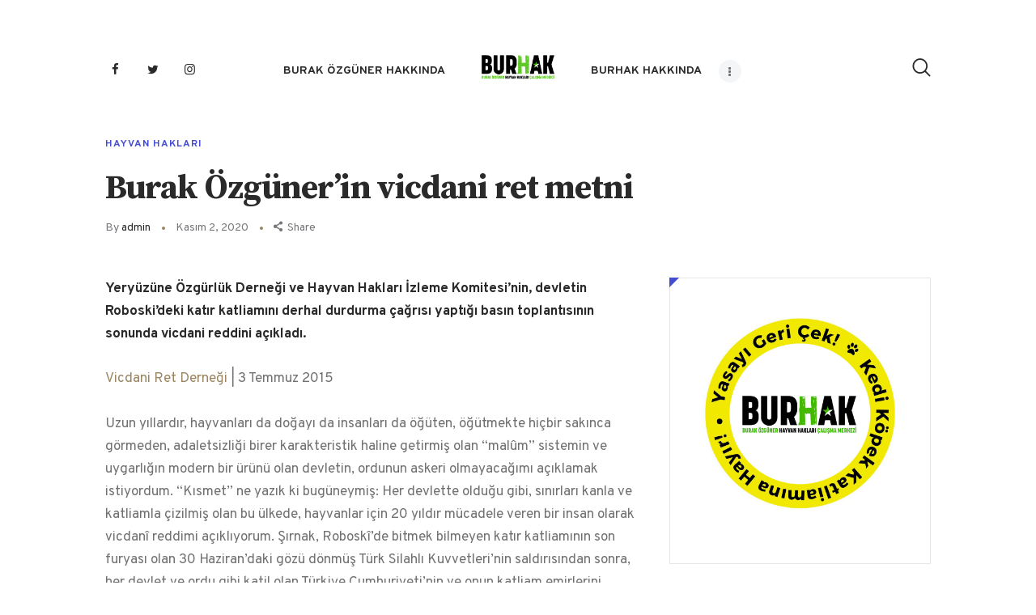

--- FILE ---
content_type: text/html; charset=UTF-8
request_url: http://www.burakozguner.com/burak-ozgunerin-vicdani-ret-metni/
body_size: 73848
content:
<!DOCTYPE html>
<html lang="tr" class="no-js
									 scheme_default										">
<head>
			<meta charset="UTF-8">
		<meta name="viewport" content="width=device-width, initial-scale=1, maximum-scale=1">
		<meta name="format-detection" content="telephone=no">
		<link rel="profile" href="//gmpg.org/xfn/11">
		<link rel="pingback" href="http://www.burakozguner.com/xmlrpc.php">
		<title>Burak Özgüner&#8217;in vicdani ret metni &#8211; BURAK &Ouml;ZG&Uuml;NER</title>
<meta name='robots' content='max-image-preview:large' />
<link rel='dns-prefetch' href='//maxcdn.bootstrapcdn.com' />
<link rel='dns-prefetch' href='//fonts.googleapis.com' />
<link rel="alternate" type="application/rss+xml" title="BURAK &Ouml;ZG&Uuml;NER &raquo; beslemesi" href="http://www.burakozguner.com/feed/" />
<link rel="alternate" type="application/rss+xml" title="BURAK &Ouml;ZG&Uuml;NER &raquo; yorum beslemesi" href="http://www.burakozguner.com/comments/feed/" />
<link rel="alternate" type="application/rss+xml" title="BURAK &Ouml;ZG&Uuml;NER &raquo; Burak Özgüner&#8217;in vicdani ret metni yorum beslemesi" href="http://www.burakozguner.com/burak-ozgunerin-vicdani-ret-metni/feed/" />
<meta property="og:url" content="http://www.burakozguner.com/burak-ozgunerin-vicdani-ret-metni/ "/>
			<meta property="og:title" content="Burak Özgüner&#8217;in vicdani ret metni" />
			<meta property="og:description" content="
Yeryüzüne Özgürlük Derneği ve Hayvan Hakları İzleme Komitesi’nin, devletin Roboski’deki katır katliamını derhal durdurma çağrısı yaptığı basın toplantısının sonunda vicdani reddini açıkladı.



Vicdani Ret Derneği | 3 Temmuz 2015 



Uzun yıllardır, hayvanları da doğayı da insanları da öğüten, öğütmekte hiçbir sakınca görmeden, adaletsizliği birer karakteristik haline getirmiş olan “malûm” sistemin ve uygarlığın modern bir ürünü olan devletin, ordunun askeri olmayacağımı açıklamak istiyordum. “Kısmet” ne yazık ki bugüneymiş: Her devlette olduğu gibi, sınırları kanla ve katliamla çizilmiş olan bu ülkede, hayvanlar için 20 yıldır mücadele veren bir insan olarak vicdanî reddimi açıklıyorum. Şırnak, Roboskî’de bitmek bilmeyen katır katliamının son furyası olan 30 Haziran’daki gözü dönmüş Türk Silahlı Kuvvetleri’nin saldırısından sonra, her devlet ve ordu gibi katil olan Türkiye Cumhuriyeti’nin ve onun katliam emirlerini uygulayan TSK’nin hiçbir şekilde parçası olmayacağım. Masum hayvanları kurşunlayan, dağlarda, ormanlarda gezen yaban hayvanlarının tepesine bomba yağdıran tüm ordulara lanet okuyorum!



Militarist bir ülke olan; okulundan ailesine, iş hayatından toplumdaki gündelik yaşantısına kadar tektipleştirilmek istenen Türkiye’de ve hiçbir ülkede, hiçbir kademede emir-komuta zincirine dahil olup üniforma giymeyeceğim ve elime silah almayacağım. Çünkü biliyorum ki üniforma giydiğimde, bundan tam 1284 gün önce olduğu gibi, Roboskî’de 34 insanı ve 59 katırı katletmek için ya da sırf bir komutanı rahatsız ettiği için, kışlanın etrafındaki köpekleri öldürmek için emir alabilirim. Bizzat TSK tarafından yıllar boyunca bombalanan dağlarda, yakılan ormanlarda, hiçbir şeyden habersiz hayvanların katili olabilirim. Kışlada “şakalaşırken” arkadaş kurbanı olabilirim ya da ana akım medyada sık sık haberlerini duyduğumuz gibi, her an “eğitim zaiyatı” olabilirim. Sizler bir gazete haberinden “intihar ettiğimi” okuyabilirsiniz. Ya da en basitinden askerdeyken “kaybolmuş” olabilirim. “Kaybolmak” demişken kendisinden 23 günden beri haber alınamayan er Osman Karadeniz nerede?



Son 27 senede, devletin “güvenlik” gücü olarak tanımlanan birliklerce katledilen 489 çocuğun katlinden hiçbir rahatsızlık duymayan çocuk katillerinin, “hata” yapıp canlılara bomba yağdırdıktan sonra hiçbir şey olmamış gibi hayatlarına devam edenlerin sırtını sıvazlayarak terfi ettiren eli silahlı, bombalı, geçmişinde asit kuyuları olan bir kurumun parçası olmak, emri altına girmek istemiyorum.



Canı olmayan camı kırmayı şiddet olarak tanımlarken, canı olanı kırmayı, imha etmeyi şiddet olarak tanımlamayan, kendine göre suç tanımları uydurup adaleti hiçbir şekilde sağlayamayacağı ortada olan yasaları çıkartıp insan-hayvan-doğa demeden, tüm yaşam üzerinde her türlü tahakkümü bizzat kuran ve güçlendiren, devletin ikiyüzlü adaletine de düzen sağlayıcılığına da inanmıyorum.



Devletin düzen, otorite ve hatta Türkiye’de çoğu zaman “adalet” adına topluma yaptığı müdahaleleri tehlikeli buluyorum ve benim için tek düzenin anarşi olduğunu söylüyorum. Kendini ayakta tutmak, kendini güçlendiren endüstriyi korumak için her türlü zulmü her türlü canlıya reva gören devletin ölüm ve infaz kararlarını, kötücül yargı kararlarını uygulamak için her daim hazır bekleyen bir ordunun, ne içeride ne de dışarıda bir parçası olmak istiyorum.



Yasalar dahilinde, hayvanları, hayvanat bahçesine kapatıp insana seyirlik malzeme yapıp ölene kadar esaret altında tutmakta; deneylerde işkence ile sömürmekte ve katletmekte; ticarî kaygılarla okyanus ötesi mesafelerden avlayıp küçücük havuzlara tıkmakta; insanın kan görme arzusu ve zevki uğruna türlü hileler ile ve ihaleler açarak avlatmakta; bir “tecavüz” metodu ile sürekli üretip cehennemi andıran entegre çiftliklere kapatıp sömürdükten sonra mezbahalarda gırtlaklattırmakta ve hayvanların, işkence ile öğretilen doğal olmayan hareketlerini eğlence diye pazarlatmakta; dirisinden ölüsüne kadar her şekilde paraya çevrilmesinde hiçbir sakınca görmeyen devletler, kirli işlerini ordularına yaptırıyor. Kapalı kapılar ardında başka devletlerle, şirketlerle gizli gizli yaptıkları kirli pazarlıklarını uygulatmak için silahlı kuvvetlerini, ordularını öne sürüyor.



Hâl böyleyken, sadece bana ait olan bedenimi ne Türk varlığına ne de başka bir ulusun varlığına armağan edeceğim. Artık gerçekten kokuşmuş bu düzenin karşısında, bir anarşist ve hayvan özgürlükçüsü olarak, tahakküm ilişkilerini ve şiddeti mümkün olduğunca kendimden uzak tutmaya çalışarak yaşadığım bu hayatı, kimseden emir almadan, hiçbir otoriteye itaat etmeden, kimseyi öldürmeden yaşamak istiyorum. İnsanı canından usandıran militarizm; tektipleştirme, itaati dayatan ordular, “millî savunma”, “savaş”, “terörle mücadele” gibi gerekçelerle dünyanın en büyük ve kanlı endüstrisi olan silah endüstrisini beslemekte. Bu endüstri ürettiği silahlarla, yok etme projeleriyle ve uyguladığı deneylerle milyonlarca canlının yaşamına kastetmektedir. Silah endüstrisi için yapılan laboratuvar deneylerinde ise kaç milyon hayvanın can verdiği bilinmiyor bile; çünkü “millî güvenlik”, “devlet sırrı” kelimelerini ağzımıza bile alamıyoruz. Silah endüstrisinin kardeşi olan, devletin mevzuatıyla onaylanan ve devlete kaynak sağlayan avcılığın sebep olduğu sonsuz bucaksız soykırımdan ise bahsetmeyeceğim…



Mevzunun özeti; çocukluğumuzdan bu yana kutsal, dokunulmaz, eleştirilemez ve koşulsuz biat edilmesi gereken bir varlıkmış gibi öğretilen ama büyüdükçe hiç de öyle olmadığını gördüğümüz devlete de ordusuna da verecek ne canım ne de zamanım var. Kısacası, devlete diyeceğim odur ki: Zorlamayın, dayatmayın! Çünkü zorla, insan ikna edilmez! Düşün insanların da hayvanların da doğanın da yakasından… Bir “savaş” vereceksem o da hayvanları ve doğayı daha çok özgürlüğe, kurtuluşa yaklaştırmak için olabilir, bu mücadelede yaşama düşman olan devlet de ordu da benim tarafımda yer almıyor. Dolayısıyla benim, o ya da bu şekilde, bahsettiğim kurumsal otoritelerin bir parçası olmam da mümkün değil.



Belki sayımız çok değil, devlet ya da benzeri organizasyonlar kadar -ki hiç istemem, korkarım bundan- örgütlü değiliz, imkânımız yok belki ama hayvanlar, insanlar ve doğa için yani istisnasız herkes için topyekûn özgürlük isteyenler olarak, “bulunduğumuz yerden dünyayı değiştirmeye devam edeceğiz”, reddedişimiz, neşemiz, öfkemiz ile…



Bu naçizane reddiye ile, 2012’de kaybettiğimiz Türkiye’nin ilk vicdanî retçisi, anarşist yoldaşım ve arkadaşım Tayfun Gönül’ü, geçen sene kaybettiğimiz anarşist yoldaşım, dostum Kerem Kamil Koç’u, Batman’ın Gümüşgörü Jandarma Karakolu’nda askerliğini yaparken nefret cinayetine kurban giden Sevag Balıkçı’yı, kışla cinayetine kurban giden ve başta TSK’nin ve tüm orduların canını aldığı bütün hayvanları, ağaçları ve insanları anıyor, dünyanın dört bir tarafında hayvanların ve doğanın kurtuluşu için yüreği çarpan, tutsak edilen tüm yoldaşlarıma selam gönderiyorum.



Son olarak bir klasik: Öldürmeyeceğim, ölmeyeceğim, kimsenin askeri olmayacağım!



Burak Özgüner







Burak&#039;ın hayvan özgürlükçüsü Neşe D. Akbaş ve Barış B. Atal&nbsp;ile birlikte vicdani reddini açıkladığı basın toplantısıyla ilgili ayrıntıları Yeryüzüne Özgürlük Derneği&#039;nin web sitesinde bulabilirsiniz. 



Fotoğraf: Yeryüzüne Özgürlük Derneği
" />  
			<meta property="og:type" content="article" />				<meta property="og:image" content="http://www.burakozguner.com/wp-content/uploads/2020/11/burak_ozguner_vicdani_Ret.jpg"/>
				<script type="text/javascript">
window._wpemojiSettings = {"baseUrl":"https:\/\/s.w.org\/images\/core\/emoji\/14.0.0\/72x72\/","ext":".png","svgUrl":"https:\/\/s.w.org\/images\/core\/emoji\/14.0.0\/svg\/","svgExt":".svg","source":{"concatemoji":"http:\/\/www.burakozguner.com\/wp-includes\/js\/wp-emoji-release.min.js"}};
/*! This file is auto-generated */
!function(e,a,t){var n,r,o,i=a.createElement("canvas"),p=i.getContext&&i.getContext("2d");function s(e,t){p.clearRect(0,0,i.width,i.height),p.fillText(e,0,0);e=i.toDataURL();return p.clearRect(0,0,i.width,i.height),p.fillText(t,0,0),e===i.toDataURL()}function c(e){var t=a.createElement("script");t.src=e,t.defer=t.type="text/javascript",a.getElementsByTagName("head")[0].appendChild(t)}for(o=Array("flag","emoji"),t.supports={everything:!0,everythingExceptFlag:!0},r=0;r<o.length;r++)t.supports[o[r]]=function(e){if(p&&p.fillText)switch(p.textBaseline="top",p.font="600 32px Arial",e){case"flag":return s("\ud83c\udff3\ufe0f\u200d\u26a7\ufe0f","\ud83c\udff3\ufe0f\u200b\u26a7\ufe0f")?!1:!s("\ud83c\uddfa\ud83c\uddf3","\ud83c\uddfa\u200b\ud83c\uddf3")&&!s("\ud83c\udff4\udb40\udc67\udb40\udc62\udb40\udc65\udb40\udc6e\udb40\udc67\udb40\udc7f","\ud83c\udff4\u200b\udb40\udc67\u200b\udb40\udc62\u200b\udb40\udc65\u200b\udb40\udc6e\u200b\udb40\udc67\u200b\udb40\udc7f");case"emoji":return!s("\ud83e\udef1\ud83c\udffb\u200d\ud83e\udef2\ud83c\udfff","\ud83e\udef1\ud83c\udffb\u200b\ud83e\udef2\ud83c\udfff")}return!1}(o[r]),t.supports.everything=t.supports.everything&&t.supports[o[r]],"flag"!==o[r]&&(t.supports.everythingExceptFlag=t.supports.everythingExceptFlag&&t.supports[o[r]]);t.supports.everythingExceptFlag=t.supports.everythingExceptFlag&&!t.supports.flag,t.DOMReady=!1,t.readyCallback=function(){t.DOMReady=!0},t.supports.everything||(n=function(){t.readyCallback()},a.addEventListener?(a.addEventListener("DOMContentLoaded",n,!1),e.addEventListener("load",n,!1)):(e.attachEvent("onload",n),a.attachEvent("onreadystatechange",function(){"complete"===a.readyState&&t.readyCallback()})),(e=t.source||{}).concatemoji?c(e.concatemoji):e.wpemoji&&e.twemoji&&(c(e.twemoji),c(e.wpemoji)))}(window,document,window._wpemojiSettings);
</script>
<style type="text/css">
img.wp-smiley,
img.emoji {
	display: inline !important;
	border: none !important;
	box-shadow: none !important;
	height: 1em !important;
	width: 1em !important;
	margin: 0 0.07em !important;
	vertical-align: -0.1em !important;
	background: none !important;
	padding: 0 !important;
}
</style>
	<link property="stylesheet" rel='stylesheet' id='sb_instagram_styles-css' href='http://www.burakozguner.com/wp-content/plugins/instagram-feed/css/sbi-styles.min.css' type='text/css' media='all' />
<link property="stylesheet" rel='stylesheet' id='wp-block-library-css' href='http://www.burakozguner.com/wp-includes/css/dist/block-library/style.min.css' type='text/css' media='all' />
<link property="stylesheet" rel='stylesheet' id='classic-theme-styles-css' href='http://www.burakozguner.com/wp-includes/css/classic-themes.min.css' type='text/css' media='all' />
<style id='global-styles-inline-css' type='text/css'>
body{--wp--preset--color--black: #000000;--wp--preset--color--cyan-bluish-gray: #abb8c3;--wp--preset--color--white: #ffffff;--wp--preset--color--pale-pink: #f78da7;--wp--preset--color--vivid-red: #cf2e2e;--wp--preset--color--luminous-vivid-orange: #ff6900;--wp--preset--color--luminous-vivid-amber: #fcb900;--wp--preset--color--light-green-cyan: #7bdcb5;--wp--preset--color--vivid-green-cyan: #00d084;--wp--preset--color--pale-cyan-blue: #8ed1fc;--wp--preset--color--vivid-cyan-blue: #0693e3;--wp--preset--color--vivid-purple: #9b51e0;--wp--preset--color--bg-color: #ffffff;--wp--preset--color--bd-color: #dfdfdf;--wp--preset--color--text: #717172;--wp--preset--color--text-dark: #2a2a2a;--wp--preset--color--text-light: #76777b;--wp--preset--color--text-link: #998561;--wp--preset--color--text-hover: #836f4b;--wp--preset--color--text-link-2: #444cd1;--wp--preset--color--text-hover-2: #343cc3;--wp--preset--color--text-link-3: #000000;--wp--preset--color--text-hover-3: #2c2c2c;--wp--preset--gradient--vivid-cyan-blue-to-vivid-purple: linear-gradient(135deg,rgba(6,147,227,1) 0%,rgb(155,81,224) 100%);--wp--preset--gradient--light-green-cyan-to-vivid-green-cyan: linear-gradient(135deg,rgb(122,220,180) 0%,rgb(0,208,130) 100%);--wp--preset--gradient--luminous-vivid-amber-to-luminous-vivid-orange: linear-gradient(135deg,rgba(252,185,0,1) 0%,rgba(255,105,0,1) 100%);--wp--preset--gradient--luminous-vivid-orange-to-vivid-red: linear-gradient(135deg,rgba(255,105,0,1) 0%,rgb(207,46,46) 100%);--wp--preset--gradient--very-light-gray-to-cyan-bluish-gray: linear-gradient(135deg,rgb(238,238,238) 0%,rgb(169,184,195) 100%);--wp--preset--gradient--cool-to-warm-spectrum: linear-gradient(135deg,rgb(74,234,220) 0%,rgb(151,120,209) 20%,rgb(207,42,186) 40%,rgb(238,44,130) 60%,rgb(251,105,98) 80%,rgb(254,248,76) 100%);--wp--preset--gradient--blush-light-purple: linear-gradient(135deg,rgb(255,206,236) 0%,rgb(152,150,240) 100%);--wp--preset--gradient--blush-bordeaux: linear-gradient(135deg,rgb(254,205,165) 0%,rgb(254,45,45) 50%,rgb(107,0,62) 100%);--wp--preset--gradient--luminous-dusk: linear-gradient(135deg,rgb(255,203,112) 0%,rgb(199,81,192) 50%,rgb(65,88,208) 100%);--wp--preset--gradient--pale-ocean: linear-gradient(135deg,rgb(255,245,203) 0%,rgb(182,227,212) 50%,rgb(51,167,181) 100%);--wp--preset--gradient--electric-grass: linear-gradient(135deg,rgb(202,248,128) 0%,rgb(113,206,126) 100%);--wp--preset--gradient--midnight: linear-gradient(135deg,rgb(2,3,129) 0%,rgb(40,116,252) 100%);--wp--preset--duotone--dark-grayscale: url('#wp-duotone-dark-grayscale');--wp--preset--duotone--grayscale: url('#wp-duotone-grayscale');--wp--preset--duotone--purple-yellow: url('#wp-duotone-purple-yellow');--wp--preset--duotone--blue-red: url('#wp-duotone-blue-red');--wp--preset--duotone--midnight: url('#wp-duotone-midnight');--wp--preset--duotone--magenta-yellow: url('#wp-duotone-magenta-yellow');--wp--preset--duotone--purple-green: url('#wp-duotone-purple-green');--wp--preset--duotone--blue-orange: url('#wp-duotone-blue-orange');--wp--preset--font-size--small: 13px;--wp--preset--font-size--medium: 20px;--wp--preset--font-size--large: 36px;--wp--preset--font-size--x-large: 42px;--wp--preset--spacing--20: 0.44rem;--wp--preset--spacing--30: 0.67rem;--wp--preset--spacing--40: 1rem;--wp--preset--spacing--50: 1.5rem;--wp--preset--spacing--60: 2.25rem;--wp--preset--spacing--70: 3.38rem;--wp--preset--spacing--80: 5.06rem;--wp--preset--shadow--natural: 6px 6px 9px rgba(0, 0, 0, 0.2);--wp--preset--shadow--deep: 12px 12px 50px rgba(0, 0, 0, 0.4);--wp--preset--shadow--sharp: 6px 6px 0px rgba(0, 0, 0, 0.2);--wp--preset--shadow--outlined: 6px 6px 0px -3px rgba(255, 255, 255, 1), 6px 6px rgba(0, 0, 0, 1);--wp--preset--shadow--crisp: 6px 6px 0px rgba(0, 0, 0, 1);}:where(.is-layout-flex){gap: 0.5em;}body .is-layout-flow > .alignleft{float: left;margin-inline-start: 0;margin-inline-end: 2em;}body .is-layout-flow > .alignright{float: right;margin-inline-start: 2em;margin-inline-end: 0;}body .is-layout-flow > .aligncenter{margin-left: auto !important;margin-right: auto !important;}body .is-layout-constrained > .alignleft{float: left;margin-inline-start: 0;margin-inline-end: 2em;}body .is-layout-constrained > .alignright{float: right;margin-inline-start: 2em;margin-inline-end: 0;}body .is-layout-constrained > .aligncenter{margin-left: auto !important;margin-right: auto !important;}body .is-layout-constrained > :where(:not(.alignleft):not(.alignright):not(.alignfull)){max-width: var(--wp--style--global--content-size);margin-left: auto !important;margin-right: auto !important;}body .is-layout-constrained > .alignwide{max-width: var(--wp--style--global--wide-size);}body .is-layout-flex{display: flex;}body .is-layout-flex{flex-wrap: wrap;align-items: center;}body .is-layout-flex > *{margin: 0;}:where(.wp-block-columns.is-layout-flex){gap: 2em;}.has-black-color{color: var(--wp--preset--color--black) !important;}.has-cyan-bluish-gray-color{color: var(--wp--preset--color--cyan-bluish-gray) !important;}.has-white-color{color: var(--wp--preset--color--white) !important;}.has-pale-pink-color{color: var(--wp--preset--color--pale-pink) !important;}.has-vivid-red-color{color: var(--wp--preset--color--vivid-red) !important;}.has-luminous-vivid-orange-color{color: var(--wp--preset--color--luminous-vivid-orange) !important;}.has-luminous-vivid-amber-color{color: var(--wp--preset--color--luminous-vivid-amber) !important;}.has-light-green-cyan-color{color: var(--wp--preset--color--light-green-cyan) !important;}.has-vivid-green-cyan-color{color: var(--wp--preset--color--vivid-green-cyan) !important;}.has-pale-cyan-blue-color{color: var(--wp--preset--color--pale-cyan-blue) !important;}.has-vivid-cyan-blue-color{color: var(--wp--preset--color--vivid-cyan-blue) !important;}.has-vivid-purple-color{color: var(--wp--preset--color--vivid-purple) !important;}.has-black-background-color{background-color: var(--wp--preset--color--black) !important;}.has-cyan-bluish-gray-background-color{background-color: var(--wp--preset--color--cyan-bluish-gray) !important;}.has-white-background-color{background-color: var(--wp--preset--color--white) !important;}.has-pale-pink-background-color{background-color: var(--wp--preset--color--pale-pink) !important;}.has-vivid-red-background-color{background-color: var(--wp--preset--color--vivid-red) !important;}.has-luminous-vivid-orange-background-color{background-color: var(--wp--preset--color--luminous-vivid-orange) !important;}.has-luminous-vivid-amber-background-color{background-color: var(--wp--preset--color--luminous-vivid-amber) !important;}.has-light-green-cyan-background-color{background-color: var(--wp--preset--color--light-green-cyan) !important;}.has-vivid-green-cyan-background-color{background-color: var(--wp--preset--color--vivid-green-cyan) !important;}.has-pale-cyan-blue-background-color{background-color: var(--wp--preset--color--pale-cyan-blue) !important;}.has-vivid-cyan-blue-background-color{background-color: var(--wp--preset--color--vivid-cyan-blue) !important;}.has-vivid-purple-background-color{background-color: var(--wp--preset--color--vivid-purple) !important;}.has-black-border-color{border-color: var(--wp--preset--color--black) !important;}.has-cyan-bluish-gray-border-color{border-color: var(--wp--preset--color--cyan-bluish-gray) !important;}.has-white-border-color{border-color: var(--wp--preset--color--white) !important;}.has-pale-pink-border-color{border-color: var(--wp--preset--color--pale-pink) !important;}.has-vivid-red-border-color{border-color: var(--wp--preset--color--vivid-red) !important;}.has-luminous-vivid-orange-border-color{border-color: var(--wp--preset--color--luminous-vivid-orange) !important;}.has-luminous-vivid-amber-border-color{border-color: var(--wp--preset--color--luminous-vivid-amber) !important;}.has-light-green-cyan-border-color{border-color: var(--wp--preset--color--light-green-cyan) !important;}.has-vivid-green-cyan-border-color{border-color: var(--wp--preset--color--vivid-green-cyan) !important;}.has-pale-cyan-blue-border-color{border-color: var(--wp--preset--color--pale-cyan-blue) !important;}.has-vivid-cyan-blue-border-color{border-color: var(--wp--preset--color--vivid-cyan-blue) !important;}.has-vivid-purple-border-color{border-color: var(--wp--preset--color--vivid-purple) !important;}.has-vivid-cyan-blue-to-vivid-purple-gradient-background{background: var(--wp--preset--gradient--vivid-cyan-blue-to-vivid-purple) !important;}.has-light-green-cyan-to-vivid-green-cyan-gradient-background{background: var(--wp--preset--gradient--light-green-cyan-to-vivid-green-cyan) !important;}.has-luminous-vivid-amber-to-luminous-vivid-orange-gradient-background{background: var(--wp--preset--gradient--luminous-vivid-amber-to-luminous-vivid-orange) !important;}.has-luminous-vivid-orange-to-vivid-red-gradient-background{background: var(--wp--preset--gradient--luminous-vivid-orange-to-vivid-red) !important;}.has-very-light-gray-to-cyan-bluish-gray-gradient-background{background: var(--wp--preset--gradient--very-light-gray-to-cyan-bluish-gray) !important;}.has-cool-to-warm-spectrum-gradient-background{background: var(--wp--preset--gradient--cool-to-warm-spectrum) !important;}.has-blush-light-purple-gradient-background{background: var(--wp--preset--gradient--blush-light-purple) !important;}.has-blush-bordeaux-gradient-background{background: var(--wp--preset--gradient--blush-bordeaux) !important;}.has-luminous-dusk-gradient-background{background: var(--wp--preset--gradient--luminous-dusk) !important;}.has-pale-ocean-gradient-background{background: var(--wp--preset--gradient--pale-ocean) !important;}.has-electric-grass-gradient-background{background: var(--wp--preset--gradient--electric-grass) !important;}.has-midnight-gradient-background{background: var(--wp--preset--gradient--midnight) !important;}.has-small-font-size{font-size: var(--wp--preset--font-size--small) !important;}.has-medium-font-size{font-size: var(--wp--preset--font-size--medium) !important;}.has-large-font-size{font-size: var(--wp--preset--font-size--large) !important;}.has-x-large-font-size{font-size: var(--wp--preset--font-size--x-large) !important;}
.wp-block-navigation a:where(:not(.wp-element-button)){color: inherit;}
:where(.wp-block-columns.is-layout-flex){gap: 2em;}
.wp-block-pullquote{font-size: 1.5em;line-height: 1.6;}
</style>
<link property="stylesheet" rel='stylesheet' id='contact-form-7-css' href='http://www.burakozguner.com/wp-content/plugins/contact-form-7/includes/css/styles.css' type='text/css' media='all' />
<link property="stylesheet" rel='stylesheet' id='trx_addons-debug-css' href='http://www.burakozguner.com/wp-content/plugins/trx_addons/css/trx_addons.debug.css' type='text/css' media='all' />
<link property="stylesheet" rel='stylesheet' id='trx_addons-icons-css' href='http://www.burakozguner.com/wp-content/plugins/trx_addons/css/font-icons/css/trx_addons_icons-embedded.css' type='text/css' media='all' />
<link property="stylesheet" rel='stylesheet' id='jquery-swiper-css' href='http://www.burakozguner.com/wp-content/plugins/trx_addons/js/swiper/swiper.min.css' type='text/css' media='all' />
<link property="stylesheet" rel='stylesheet' id='magnific-popup-css' href='http://www.burakozguner.com/wp-content/plugins/trx_addons/js/magnific/magnific-popup.min.css' type='text/css' media='all' />
<link property="stylesheet" rel='stylesheet' id='trx_addons-css' href='http://www.burakozguner.com/wp-content/plugins/trx_addons/css/trx_addons.css' type='text/css' media='all' />
<link property="stylesheet" rel='stylesheet' id='trx_addons-animation-css' href='http://www.burakozguner.com/wp-content/plugins/trx_addons/css/trx_addons.animation.css' type='text/css' media='all' />
<link property="stylesheet" rel='stylesheet' id='cff-css' href='http://www.burakozguner.com/wp-content/plugins/custom-facebook-feed/assets/css/cff-style.css' type='text/css' media='all' />
<link property="stylesheet" rel='stylesheet' id='sb-font-awesome-css' href='https://maxcdn.bootstrapcdn.com/font-awesome/4.7.0/css/font-awesome.min.css' type='text/css' media='all' />
<link property="stylesheet" rel='stylesheet' id='wpgdprc.css-css' href='http://www.burakozguner.com/wp-content/plugins/wp-gdpr-compliance/assets/css/front.min.css' type='text/css' media='all' />
<style id='wpgdprc.css-inline-css' type='text/css'>

            div.wpgdprc .wpgdprc-switch .wpgdprc-switch-inner:before { content: 'Yes'; }
            div.wpgdprc .wpgdprc-switch .wpgdprc-switch-inner:after { content: 'No'; }
        
</style>
<link property="stylesheet" rel='stylesheet' id='aldo-font-google_fonts-css' href='http://fonts.googleapis.com/css?family=Overpass:100,100i,200,200i,300,300i,400,400i,600,600i,700,700i,800,800i,900%7CSource+Serif+Pro:400,600,700&#038;subset=latin,latin-ext' type='text/css' media='all' />
<link property="stylesheet" rel='stylesheet' id='fontello-icons-css' href='http://www.burakozguner.com/wp-content/themes/aldo/css/font-icons/css/fontello-embedded.css' type='text/css' media='all' />
<link property="stylesheet" rel='stylesheet' id='aldo-main-css' href='http://www.burakozguner.com/wp-content/themes/aldo/style.css' type='text/css' media='all' />
<style id='aldo-main-inline-css' type='text/css'>
button:not(.components-button),input[type="button"],input[type="reset"],input[type="submit"],.theme_button,.post_item .more-link,.gallery_preview_show .post_readmore,input[type="text"],input[type="number"],input[type="email"],input[type="url"],input[type="tel"],input[type="password"],input[type="search"],select,.select_container,textarea,.widget_search .search-field,.widget_display_search #bbp_search,#bbpress-forums #bbp-search-form #bbp_search,.comments_wrap .comments_field input,.comments_wrap .comments_field textarea,.select2-container.select2-container--default span.select2-choice,.select2-container.select2-container--default span.select2-selection,.widget_area .post_item .post_thumb img,aside .post_item .post_thumb img,.sidebar .sidebar_control,.sidebar .sidebar_control:after,.sc_edd_details .downloads_page_tags .downloads_page_data>a,.widget_product_tag_cloud a,.widget_tag_cloud a{-webkit-border-radius:0; -ms-border-radius:0; border-radius:0}.select_container:before{-webkit-border-radius:0 0 0 0; -ms-border-radius:0 0 0 0; border-radius:0 0 0 0}textarea.wp-editor-area{-webkit-border-radius:0 0 0 0; -ms-border-radius:0 0 0 0; border-radius:0 0 0 0}.widget li a>img,.widget li span>img{-webkit-border-radius:0; -ms-border-radius:0; border-radius:0}.body_style_boxed .page_wrap{width:1260px}.content_wrap,.content_container{width:1140px}body.body_style_wide:not(.expand_content) [class*="content_wrap"]>.content,body.body_style_boxed:not(.expand_content) [class*="content_wrap"]>.content{width:779px}[class*="content_wrap"]>.sidebar{width:340px}.body_style_fullwide.sidebar_right [class*="content_wrap"]>.content,.body_style_fullscreen.sidebar_right [class*="content_wrap"]>.content{padding-right:361px}.body_style_fullwide.sidebar_right [class*="content_wrap"]>.sidebar,.body_style_fullscreen.sidebar_right [class*="content_wrap"]>.sidebar{margin-left:-340px}.body_style_fullwide.sidebar_left [class*="content_wrap"]>.content,.body_style_fullscreen.sidebar_left [class*="content_wrap"]>.content{padding-left:361px}.body_style_fullwide.sidebar_left [class*="content_wrap"]>.sidebar,.body_style_fullscreen.sidebar_left [class*="content_wrap"]>.sidebar{margin-right:-340px}.trx_addons_hover_content .trx_addons_hover_link,.trx_addons_hover_content .trx_addons_hover_links a,.properties_search_form .properties_search_basic,.cars_search_form .cars_search_basic,.sc_promo_modern .sc_promo_link2,.sc_slider_controls .slider_controls_wrap>a,.sc_slider_controls.slider_pagination_style_progress .sc_slider_controls_wrap,.sc_slider_controls .slider_progress_bar,.slider_container.slider_controls_side .slider_controls_wrap>a,.slider_outer_controls_side .slider_controls_wrap>a,.slider_outer_controls_outside .slider_controls_wrap>a,.slider_outer_controls_top .slider_controls_wrap>a,.slider_outer_controls_bottom .slider_controls_wrap>a{-webkit-border-radius:0; -ms-border-radius:0; border-radius:0}.sc_button,.sc_form button,.sc_matches_item_pair .sc_matches_item_player .post_featured>img{-webkit-border-radius:0; -ms-border-radius:0; border-radius:0}.trx_addons_scroll_to_top,.socials_wrap .social_item .social_icon,.sc_matches_other .sc_matches_item_logo1 img,.sc_matches_other .sc_matches_item_logo2 img,.sc_points_table .sc_points_table_logo img{-webkit-border-radius:0; -ms-border-radius:0; border-radius:0}.sc_content_width_1_1{width:1140px}.sc_content_width_1_2{width:570px}.sc_content_width_1_3{width:380px}.sc_content_width_2_3{width:760px}.sc_content_width_1_4{width:285px}.sc_content_width_3_4{width:855px}form.mc4wp-form .mc4wp-form-fields input[type="email"],form.mc4wp-form .mc4wp-form-fields input[type="submit"]{-webkit-border-radius:0; -ms-border-radius:0; border-radius:0}body{font-family:"Overpass",sans-serif;	font-size:1rem;	font-weight:400;	font-style:normal;	line-height:1.67em;	text-decoration:none;	text-transform:none}p,ul,ol,dl,blockquote,address{margin-top:0em;	margin-bottom:1.6em}h1,.front_page_section_caption{font-family:"Source Serif Pro",serif;	font-size:2.471em;	font-weight:600;	font-style:normal;	line-height:0.952em;	text-decoration:none;	text-transform:none;	letter-spacing:-0.9px;	margin-top:1.98em;	margin-bottom:0.85em}h2{font-family:"Source Serif Pro",serif;	font-size:2.294em;	font-weight:600;	font-style:normal;	line-height:1.02em;	text-decoration:none;	text-transform:none;	letter-spacing:-0.8px;	margin-top:1.67em;	margin-bottom:0.78em}h3{font-family:"Source Serif Pro",serif;	font-size:1.882em;	font-weight:600;	font-style:normal;	line-height:1.1em;	text-decoration:none;	text-transform:none;	letter-spacing:-0.8px;	margin-top:1.68em;	margin-bottom:0.62em}h4{font-family:"Source Serif Pro",serif;	font-size:1.529em;	font-weight:600;	font-style:normal;	line-height:1.08em;	text-decoration:none;	text-transform:none; margin-top:1.99em;	margin-bottom:0.72em}h5{font-family:"Source Serif Pro",serif;	font-size:1.294em;	font-weight:600;	font-style:normal;	line-height:1.2em;	text-decoration:none;	text-transform:none;	letter-spacing:0px;	margin-top:1.88em;	margin-bottom:1.12em}h6{font-family:"Source Serif Pro",serif;	font-size:1.118em;	font-weight:600;	font-style:normal;	line-height:1.3em;	text-decoration:none;	text-transform:none;	letter-spacing:-0.3px;	margin-top:1.74em;	margin-bottom:0.9em}input[type="text"],input[type="number"],input[type="email"],input[type="url"],input[type="tel"],input[type="search"],input[type="password"],textarea,textarea.wp-editor-area,.select_container,select,.select_container select{font-family:"Source Serif Pro",serif;	font-size:16px;	font-weight:400;	font-style:normal;	line-height:1.5em;	text-decoration:none;	text-transform:none;	letter-spacing:0.3px}form button,input[type="button"],input[type="reset"],input[type="submit"],.theme_button,.sc_layouts_row .sc_button,.gallery_preview_show .post_readmore,.post_item .more-link,div.esg-filter-wrapper .esg-filterbutton>span,.mptt-navigation-tabs li a,.aldo_tabs .aldo_tabs_titles li a{font-family:"Overpass",sans-serif;	font-size:12px;	font-weight:600;	font-style:normal;	line-height:16px;	text-decoration:none;	text-transform:uppercase;	letter-spacing:1.4px}body .mejs-container *,.copyright-text,.top_panel .slider_engine_revo .slide_title{font-family:"Source Serif Pro",serif}table th,mark,ins,.logo_text,.post_price.price,.theme_scroll_down{font-family:"Source Serif Pro",serif}.post_meta{font-size:14px;	font-weight:400;	font-style:normal;	line-height:1.5em;	text-decoration:none;	text-transform:none;	letter-spacing:0px;	margin-top:0.4em}em,i,.post-date,.rss-date .post_date,.post_meta_item,.post_counters_item,.post_meta .vc_inline-link,.comments_list_wrap .comment_date,.comments_list_wrap .comment_time,.comments_list_wrap .comment_counters,.top_panel .slider_engine_revo .slide_subtitle,.logo_slogan,fieldset legend,.format-audio .post_featured .post_audio_author,.trx_addons_audio_player .audio_author,.post_item_single .post_content .post_meta,.author_bio .author_link,.comments_list_wrap .comment_posted,.comments_list_wrap .comment_reply{}.search_wrap .search_results .post_meta_item,.search_wrap .search_results .post_counters_item{font-family:"Overpass",sans-serif}blockquote .wp-block-quote__citation,#sb_instagram .sbi_follow_btn:before,#sb_instagram #sbi_load .sbi_load_btn,#sb_instagram .sbi_follow_btn a,figure figcaption,.wp-caption .wp-caption-text,.wp-caption .wp-caption-dd,.wp-caption-overlay .wp-caption .wp-caption-text,.wp-caption-overlay .wp-caption .wp-caption-dd{font-family:"Source Serif Pro",serif}.logo_text{font-family:"Source Serif Pro",serif;	font-size:1.8em;	font-weight:400;	font-style:normal;	line-height:1.25em;	text-decoration:none;	text-transform:uppercase;	letter-spacing:1px}.logo_footer_text{font-family:"Source Serif Pro",serif}.menu_main_nav_area,.top_panel .sc_layouts_row:not(.sc_layouts_row_type_narrow) .sc_layouts_menu_nav,.sc_layouts_menu_dir_vertical .sc_layouts_menu_nav{font-family:"Overpass",sans-serif;	font-size:14px;	line-height:1.5em}.menu_main_nav>li>a,.top_panel .sc_layouts_row:not(.sc_layouts_row_type_narrow) .sc_layouts_menu_nav>li>a{font-weight:700;	font-style:normal;	text-decoration:none;	text-transform:uppercase;	letter-spacing:0px}.menu_main_nav>li[class*="current-menu-"]>a .sc_layouts_menu_item_description,.sc_layouts_menu_nav>li[class*="current-menu-"]>a .sc_layouts_menu_item_description{font-weight:700}.menu_main_nav>li>ul,.top_panel .sc_layouts_row:not(.sc_layouts_row_type_narrow) .sc_layouts_menu_nav>li>ul,.top_panel .sc_layouts_row:not(.sc_layouts_row_type_narrow) .sc_layouts_menu_popup .sc_layouts_menu_nav{font-family:"Overpass",sans-serif;	font-size:13px;	line-height:1.5em}.menu_main_nav>li ul>li>a,.top_panel .sc_layouts_row:not(.sc_layouts_row_type_narrow) .sc_layouts_menu_nav>li ul>li>a,.top_panel .sc_layouts_row:not(.sc_layouts_row_type_narrow) .sc_layouts_menu_popup .sc_layouts_menu_nav>li>a{font-weight:700;	font-style:normal;	text-decoration:none;	text-transform:uppercase;	letter-spacing:0px}.menu_mobile .menu_mobile_nav_area>ul{font-family:"Overpass",sans-serif}.menu_mobile .menu_mobile_nav_area>ul>li ul{font-family:"Overpass",sans-serif}.sc_skills_pie.sc_skills_compact_off .sc_skills_item_title,.sc_dishes_compact .sc_services_item_title,.sc_services_iconed .sc_services_item_title{font-family:"Overpass",sans-serif}blockquote>cite,blockquote>p>cite,.trx_addons_dropcap,.toc_menu_item .toc_menu_description,.sc_recent_news .post_item .post_footer .post_counters .post_counters_item,.sc_icons_item_title,.sc_price_item_title,.sc_price_item_price,.sc_courses_default .sc_courses_item_price,.sc_courses_default .trx_addons_hover_content .trx_addons_hover_links a,.sc_events_classic .sc_events_item_price,.sc_events_classic .trx_addons_hover_content .trx_addons_hover_links a,.sc_promo_modern .sc_promo_link2 span+span,.sc_skills_counter .sc_skills_total,.sc_skills_counter .sc_skills_item_title,.sc_skills_pie.sc_skills_compact_off .sc_skills_total,.slider_container .slide_info.slide_info_large .slide_title,.slider_style_modern .slider_controls_label span + span,.slider_pagination_wrap,.sc_slider_controller_info{font-family:"Source Serif Pro",serif}.sc_recent_news .post_item .post_meta,.sc_action_item_description,.sc_price_item_description,.sc_price_item_details,.sc_courses_default .sc_courses_item_date,.courses_single .courses_page_meta,.sc_events_classic .sc_events_item_date,.sc_promo_modern .sc_promo_link2 span,.sc_skills_counter .sc_skills_item_title,.slider_style_modern .slider_controls_label span,.slider_titles_outside_wrap .slide_cats,.slider_titles_outside_wrap .slide_subtitle,.sc_team .sc_team_item_subtitle,.sc_dishes .sc_dishes_item_subtitle,.sc_services .sc_services_item_subtitle,.team_member_page .team_member_brief_info_text,.sc_testimonials_item_author_title,.sc_testimonials_item_content:before{}.sc_button,.sc_button_simple,.sc_form button{font-family:"Overpass",sans-serif;	font-size:12px;	font-weight:600;	font-style:normal;	line-height:16px;	text-decoration:none;	text-transform:uppercase;	letter-spacing:1.4px}.sc_promo_modern .sc_promo_link2{font-family:"Overpass",sans-serif}.editor-block-list__block{font-family:"Overpass",sans-serif !important;	font-size:1rem;	font-weight:400;	font-style:normal;	line-height:1.67em;	text-decoration:none;	text-transform:none}form.mc4wp-form .mc4wp-form-fields input[type="email"]{font-family:"Source Serif Pro",serif;	font-size:16px;	font-weight:400;	font-style:normal;	line-height:1.5em;	text-decoration:none;	text-transform:none;	letter-spacing:0.3px}form.mc4wp-form .mc4wp-form-fields input[type="submit"]{font-family:"Overpass",sans-serif;	font-size:12px;	font-weight:600;	font-style:normal;	line-height:16px;	text-decoration:none;	text-transform:uppercase;	letter-spacing:1.4px}.scheme_default body,.scheme_default .body_style_boxed .page_wrap{background-color:#ffffff}.scheme_default{color:#717172}.scheme_default h1,.scheme_default h2,.scheme_default h3,.scheme_default h4,.scheme_default h5,.scheme_default h6,.scheme_default h1 a,.scheme_default h2 a,.scheme_default h3 a,.scheme_default h4 a,.scheme_default h5 a,.scheme_default h6 a,.scheme_default li a,.scheme_default [class*="color_style_"] h1 a,.scheme_default [class*="color_style_"] h2 a,.scheme_default [class*="color_style_"] h3 a,.scheme_default [class*="color_style_"] h4 a,.scheme_default [class*="color_style_"] h5 a,.scheme_default [class*="color_style_"] h6 a,.scheme_default [class*="color_style_"] li a{color:#2a2a2a}.scheme_default h1 a:hover,.scheme_default h2 a:hover,.scheme_default h3 a:hover,.scheme_default h4 a:hover,.scheme_default h5 a:hover,.scheme_default h6 a:hover,.scheme_default li a:hover{color:#717172}.scheme_default .color_style_link2 h1 a:hover,.scheme_default .color_style_link2 h2 a:hover,.scheme_default .color_style_link2 h3 a:hover,.scheme_default .color_style_link2 h4 a:hover,.scheme_default .color_style_link2 h5 a:hover,.scheme_default .color_style_link2 h6 a:hover,.scheme_default .color_style_link2 li a:hover{color:#444cd1}.scheme_default .color_style_link3 h1 a:hover,.scheme_default .color_style_link3 h2 a:hover,.scheme_default .color_style_link3 h3 a:hover,.scheme_default .color_style_link3 h4 a:hover,.scheme_default .color_style_link3 h5 a:hover,.scheme_default .color_style_link3 h6 a:hover,.scheme_default .color_style_link3 li a:hover{color:#000000}.scheme_default .color_style_dark h1 a:hover,.scheme_default .color_style_dark h2 a:hover,.scheme_default .color_style_dark h3 a:hover,.scheme_default .color_style_dark h4 a:hover,.scheme_default .color_style_dark h5 a:hover,.scheme_default .color_style_dark h6 a:hover,.scheme_default .color_style_dark li a:hover{color:#998561}.scheme_default dt,.scheme_default b,.scheme_default strong,.scheme_default em,.scheme_default mark,.scheme_default ins{color:#2a2a2a}.scheme_default s,.scheme_default strike,.scheme_default del{color:#76777b}.scheme_default code{color:#717172;	background-color:#f3f5f7;	border-color:#e6e6e6}.scheme_default code a{color:#998561}.scheme_default code a:hover{color:#836f4b}.scheme_default a{color:#998561}.scheme_default a:hover{color:#836f4b}.scheme_default .color_style_link2 a{color:#444cd1}.scheme_default .color_style_link2 a:hover{color:#343cc3}.scheme_default .color_style_link3 a{color:#000000}.scheme_default .color_style_link3 a:hover{color:#2c2c2c}.scheme_default .color_style_dark a{color:#2a2a2a}.scheme_default .color_style_dark a:hover{color:#998561}.scheme_default .wp-block-freeform.block-library-rich-text__tinymce blockquote,.scheme_default .wp-block-quote.is-default,.scheme_default .wp-block-quote.is-style-default,.scheme_default .wp-block-quote.is-large,.scheme_default .wp-block-quote.is-style-large,.scheme_default blockquote{border-color:#2a2a2a}.scheme_default blockquote{color:#717172;	border-color:#2a2a2a}.scheme_default blockquote:before{color:#998561}.scheme_default blockquote a{color:#998561}.scheme_default blockquote a:hover{color:#836f4b}.scheme_default blockquote .wp-block-quote__citation,.scheme_default blockquote cite,.scheme_default blockquote dt,.scheme_default blockquote b,.scheme_default blockquote strong,.scheme_default blockquote i,.scheme_default blockquote em,.scheme_default blockquote mark,.scheme_default blockquote ins{color:#2a2a2a}.scheme_default blockquote s,.scheme_default blockquote strike,.scheme_default blockquote del{color:#76777b}.scheme_default blockquote code{color:#2a2a2a;	border-color:#dfdfdf}.scheme_default table th,.scheme_default table th + th,.scheme_default table td + th{border-color:#313131}.scheme_default table td,.scheme_default table th + td,.scheme_default table td + td{color:#717172;	border-color:#ededed}.scheme_default table th{color:#f0f0f0;	background-color:#000000}.scheme_default table th b,.scheme_default table th strong{color:#f0f0f0}.scheme_default table>tbody>tr:nth-child(2n+1)>td{background-color:#fcfcfc}.scheme_default table>tbody>tr:nth-child(2n)>td{}.scheme_default table th a:hover{color:#f0f0f0}.scheme_default hr{border-color:#dfdfdf}.scheme_default figure figcaption,.scheme_default .wp-caption .wp-caption-text,.scheme_default .wp-caption .wp-caption-dd,.scheme_default .wp-caption-overlay .wp-caption .wp-caption-text,.scheme_default .wp-caption-overlay .wp-caption .wp-caption-dd{color:#ffffff;	background-color:#000000}.scheme_default ul>li:before{color:#998561}.scheme_default .widget_search form:after,.scheme_default .widget_display_search form:after,.scheme_default #bbpress-forums #bbp-search-form:after{color:#717172}.scheme_default .widget_search form:hover:after,.scheme_default .widget_display_search form:hover:after,.scheme_default #bbpress-forums #bbp-search-form:hover:after{color:#717172}.scheme_default fieldset{border-color:#dfdfdf}.scheme_default fieldset legend{color:#2a2a2a;	background-color:#ffffff}.scheme_default input[type="text"],.scheme_default input[type="number"],.scheme_default input[type="email"],.scheme_default input[type="url"],.scheme_default input[type="tel"],.scheme_default input[type="search"],.scheme_default input[type="password"],.scheme_default .select_container,.scheme_default .select2-container.select2-container--default span.select2-choice,.scheme_default .select2-container.select2-container--default span.select2-selection,.scheme_default .select2-container.select2-container--default .select2-selection--single .select2-selection__rendered,.scheme_default .select2-container.select2-container--default .select2-selection--multiple,.scheme_default textarea,.scheme_default textarea.wp-editor-area,.scheme_default .tourmaster-form-field input[type="text"],.scheme_default .tourmaster-form-field input[type="email"],.scheme_default .tourmaster-form-field input[type="password"],.scheme_default .tourmaster-form-field textarea,.scheme_default .tourmaster-form-field select,.scheme_default .tourmaster-form-field.tourmaster-with-border input[type="text"],.scheme_default .tourmaster-form-field.tourmaster-with-border input[type="email"],.scheme_default .tourmaster-form-field.tourmaster-with-border input[type="password"],.scheme_default .tourmaster-form-field.tourmaster-with-border textarea,.scheme_default .tourmaster-form-field.tourmaster-with-border select,.scheme_default #buddypress .dir-search input[type="search"],.scheme_default #buddypress .dir-search input[type="text"],.scheme_default #buddypress .groups-members-search input[type="search"],.scheme_default #buddypress .groups-members-search input[type="text"],.scheme_default #buddypress .standard-form input[type="color"],.scheme_default #buddypress .standard-form input[type="date"],.scheme_default #buddypress .standard-form input[type="datetime-local"],.scheme_default #buddypress .standard-form input[type="datetime"],.scheme_default #buddypress .standard-form input[type="email"],.scheme_default #buddypress .standard-form input[type="month"],.scheme_default #buddypress .standard-form input[type="number"],.scheme_default #buddypress .standard-form input[type="password"],.scheme_default #buddypress .standard-form input[type="range"],.scheme_default #buddypress .standard-form input[type="search"],.scheme_default #buddypress .standard-form input[type="tel"],.scheme_default #buddypress .standard-form input[type="text"],.scheme_default #buddypress .standard-form input[type="time"],.scheme_default #buddypress .standard-form input[type="url"],.scheme_default #buddypress .standard-form input[type="week"],.scheme_default #buddypress .standard-form select,.scheme_default #buddypress .standard-form textarea,.scheme_default #buddypress form#whats-new-form textarea,.scheme_default #booked-page-form input[type="email"],.scheme_default #booked-page-form input[type="text"],.scheme_default #booked-page-form input[type="password"],.scheme_default #booked-page-form textarea,.scheme_default .booked-upload-wrap,.scheme_default .booked-upload-wrap input,.scheme_default form.mc4wp-form input[type="email"]{color:#717172;	border-color:#eaeaea;	background-color:#ffffff}.scheme_default input[type="text"]:focus,.scheme_default input[type="text"].filled,.scheme_default input[type="number"]:focus,.scheme_default input[type="number"].filled,.scheme_default input[type="email"]:focus,.scheme_default input[type="email"].filled,.scheme_default input[type="tel"]:focus,.scheme_default input[type="search"]:focus,.scheme_default input[type="search"].filled,.scheme_default input[type="password"]:focus,.scheme_default input[type="password"].filled,.scheme_default .select_container:hover,.scheme_default select option:hover,.scheme_default select option:focus,.scheme_default .select2-container.select2-container--default span.select2-choice:hover,.scheme_default .select2-container.select2-container--focus span.select2-choice,.scheme_default .select2-container.select2-container--open span.select2-choice,.scheme_default .select2-container.select2-container--focus span.select2-selection--single .select2-selection__rendered,.scheme_default .select2-container.select2-container--open span.select2-selection--single .select2-selection__rendered,.scheme_default .select2-container.select2-container--default span.select2-selection--single:hover .select2-selection__rendered,.scheme_default .select2-container.select2-container--default span.select2-selection--multiple:hover,.scheme_default .select2-container.select2-container--focus span.select2-selection--multiple,.scheme_default .select2-container.select2-container--open span.select2-selection--multiple,.scheme_default textarea:focus,.scheme_default textarea.filled,.scheme_default textarea.wp-editor-area:focus,.scheme_default textarea.wp-editor-area.filled,.scheme_default .tourmaster-form-field input[type="text"]:focus,.scheme_default .tourmaster-form-field input[type="text"].filled,.scheme_default .tourmaster-form-field input[type="email"]:focus,.scheme_default .tourmaster-form-field input[type="email"].filled,.scheme_default .tourmaster-form-field input[type="password"]:focus,.scheme_default .tourmaster-form-field input[type="password"].filled,.scheme_default .tourmaster-form-field textarea:focus,.scheme_default .tourmaster-form-field textarea.filled,.scheme_default .tourmaster-form-field select:focus,.scheme_default .tourmaster-form-field select.filled,.scheme_default .tourmaster-form-field.tourmaster-with-border input[type="text"]:focus,.scheme_default .tourmaster-form-field.tourmaster-with-border input[type="text"].filled,.scheme_default .tourmaster-form-field.tourmaster-with-border input[type="email"]:focus,.scheme_default .tourmaster-form-field.tourmaster-with-border input[type="email"].filled,.scheme_default .tourmaster-form-field.tourmaster-with-border input[type="password"]:focus,.scheme_default .tourmaster-form-field.tourmaster-with-border input[type="password"].filled,.scheme_default .tourmaster-form-field.tourmaster-with-border textarea:focus,.scheme_default .tourmaster-form-field.tourmaster-with-border textarea.filled,.scheme_default .tourmaster-form-field.tourmaster-with-border select:focus,.scheme_default .tourmaster-form-field.tourmaster-with-border select.filled,.scheme_default #buddypress .dir-search input[type="search"]:focus,.scheme_default #buddypress .dir-search input[type="search"].filled,.scheme_default #buddypress .dir-search input[type="text"]:focus,.scheme_default #buddypress .dir-search input[type="text"].filled,.scheme_default #buddypress .groups-members-search input[type="search"]:focus,.scheme_default #buddypress .groups-members-search input[type="search"].filled,.scheme_default #buddypress .groups-members-search input[type="text"]:focus,.scheme_default #buddypress .groups-members-search input[type="text"].filled,.scheme_default #buddypress .standard-form input[type="color"]:focus,.scheme_default #buddypress .standard-form input[type="color"].filled,.scheme_default #buddypress .standard-form input[type="date"]:focus,.scheme_default #buddypress .standard-form input[type="date"].filled,.scheme_default #buddypress .standard-form input[type="datetime-local"]:focus,.scheme_default #buddypress .standard-form input[type="datetime-local"].filled,.scheme_default #buddypress .standard-form input[type="datetime"]:focus,.scheme_default #buddypress .standard-form input[type="datetime"].filled,.scheme_default #buddypress .standard-form input[type="email"]:focus,.scheme_default #buddypress .standard-form input[type="email"].filled,.scheme_default #buddypress .standard-form input[type="month"]:focus,.scheme_default #buddypress .standard-form input[type="month"].filled,.scheme_default #buddypress .standard-form input[type="number"]:focus,.scheme_default #buddypress .standard-form input[type="number"].filled,.scheme_default #buddypress .standard-form input[type="password"]:focus,.scheme_default #buddypress .standard-form input[type="password"].filled,.scheme_default #buddypress .standard-form input[type="range"]:focus,.scheme_default #buddypress .standard-form input[type="range"].filled,.scheme_default #buddypress .standard-form input[type="search"]:focus,.scheme_default #buddypress .standard-form input[type="search"].filled,.scheme_default #buddypress .standard-form input[type="tel"]:focus,.scheme_default #buddypress .standard-form input[type="tel"].filled,.scheme_default #buddypress .standard-form input[type="text"]:focus,.scheme_default #buddypress .standard-form input[type="text"].filled,.scheme_default #buddypress .standard-form input[type="time"]:focus,.scheme_default #buddypress .standard-form input[type="time"].filled,.scheme_default #buddypress .standard-form input[type="url"]:focus,.scheme_default #buddypress .standard-form input[type="url"].filled,.scheme_default #buddypress .standard-form input[type="week"]:focus,.scheme_default #buddypress .standard-form input[type="week"].filled,.scheme_default #buddypress .standard-form select:focus,.scheme_default #buddypress .standard-form select.filled,.scheme_default #buddypress .standard-form textarea:focus,.scheme_default #buddypress .standard-form textarea.filled,.scheme_default #buddypress form#whats-new-form textarea:focus,.scheme_default #buddypress form#whats-new-form textarea.filled,.scheme_default #booked-page-form input[type="email"]:focus,.scheme_default #booked-page-form input[type="email"].filled,.scheme_default #booked-page-form input[type="text"]:focus,.scheme_default #booked-page-form input[type="text"].filled,.scheme_default #booked-page-form input[type="password"]:focus,.scheme_default #booked-page-form input[type="password"].filled,.scheme_default #booked-page-form textarea:focus,.scheme_default #booked-page-form textarea.filled,.scheme_default .booked-upload-wrap:hover,.scheme_default .booked-upload-wrap input:focus,.scheme_default .booked-upload-wrap input.filled,.scheme_default form.mc4wp-form input[type="email"]:focus,.scheme_default form.mc4wp-form input[type="email"].filled{color:#717172;	border-color:#dddddd;	background-color:#ffffff}.scheme_default input[placeholder]::-webkit-input-placeholder{color:#717172; opacity:1}.scheme_default textarea[placeholder]::-webkit-input-placeholder{color:#717172; opacity:1}.scheme_default input[placeholder]::-moz-placeholder{color:#717172; opacity:1}.scheme_default textarea[placeholder]::-moz-placeholder{color:#717172; opacity:1}.scheme_default input[placeholder]:-ms-input-placeholder{color:#717172; opacity:1}.scheme_default textarea[placeholder]:-ms-input-placeholder{color:#717172; opacity:1}.scheme_default input[placeholder]::placeholder{color:#717172; opacity:1}.scheme_default textarea[placeholder]::placeholder{color:#717172; opacity:1}.scheme_default .select_container:before{color:#717172;	background-color:#ffffff}.scheme_default .select_container:focus:before,.scheme_default .select_container:hover:before{color:#717172;	background-color:#ffffff}.scheme_default .select_container:after{color:#717172}.scheme_default .select_container:focus:after,.scheme_default .select_container:hover:after{color:#717172}.scheme_default .select_container select{color:#717172;	background:#ffffff !important}.scheme_default .select_container select:focus{color:#717172;	background-color:#ffffff !important}.scheme_default .select2-dropdown,.scheme_default .select2-container.select2-container--focus span.select2-selection,.scheme_default .select2-container.select2-container--open span.select2-selection{color:#717172;	border-color:#dddddd;	background:#ffffff}.scheme_default .select2-container .select2-results__option{color:#717172;	background:#ffffff}.scheme_default .select2-dropdown .select2-highlighted,.scheme_default .select2-container .select2-results__option--highlighted[aria-selected]{color:#ffffff;	background:#998561}.scheme_default input[type="radio"] + label:before,.scheme_default input[type="checkbox"] + label:before,.scheme_default .wpcf7-list-item-label.wpcf7-list-item-right:before{border-color:#eaeaea !important}.scheme_default .mc4wp-form-fields input[type="checkbox"] + label:before{border-color:#2a2a2a !important;	color:#2a2a2a !important}.scheme_default .sc_button_simple:not(.sc_button_bg_image),.scheme_default .sc_button_simple:not(.sc_button_bg_image):before,.scheme_default .sc_button_simple:not(.sc_button_bg_image):after{color:#998561}.scheme_default .sc_button_simple:not(.sc_button_bg_image):hover,.scheme_default .sc_button_simple:not(.sc_button_bg_image):hover:before,.scheme_default .sc_button_simple:not(.sc_button_bg_image):hover:after{color:#836f4b !important}.scheme_default .sc_button_simple.color_style_link2:not(.sc_button_bg_image),.scheme_default .sc_button_simple.color_style_link2:not(.sc_button_bg_image):before,.scheme_default .sc_button_simple.color_style_link2:not(.sc_button_bg_image):after,.scheme_default .color_style_link2 .sc_button_simple:not(.sc_button_bg_image),.scheme_default .color_style_link2 .sc_button_simple:not(.sc_button_bg_image):before,.scheme_default .color_style_link2 .sc_button_simple:not(.sc_button_bg_image):after{color:#444cd1}.scheme_default .sc_button_simple.color_style_link2:not(.sc_button_bg_image):hover,.scheme_default .sc_button_simple.color_style_link2:not(.sc_button_bg_image):hover:before,.scheme_default .sc_button_simple.color_style_link2:not(.sc_button_bg_image):hover:after,.scheme_default .color_style_link2 .sc_button_simple:not(.sc_button_bg_image):hover,.scheme_default .color_style_link2 .sc_button_simple:not(.sc_button_bg_image):hover:before,.scheme_default .color_style_link2 .sc_button_simple:not(.sc_button_bg_image):hover:after{color:#343cc3}.scheme_default .sc_button_simple.color_style_link3:not(.sc_button_bg_image),.scheme_default .sc_button_simple.color_style_link3:not(.sc_button_bg_image):before,.scheme_default .sc_button_simple.color_style_link3:not(.sc_button_bg_image):after,.scheme_default .color_style_link3 .sc_button_simple:not(.sc_button_bg_image),.scheme_default .color_style_link3 .sc_button_simple:not(.sc_button_bg_image):before,.scheme_default .color_style_link3 .sc_button_simple:not(.sc_button_bg_image):after{color:#000000}.scheme_default .sc_button_simple.color_style_link3:not(.sc_button_bg_image):hover,.scheme_default .sc_button_simple.color_style_link3:not(.sc_button_bg_image):hover:before,.scheme_default .sc_button_simple.color_style_link3:not(.sc_button_bg_image):hover:after,.scheme_default .color_style_link3 .sc_button_simple:not(.sc_button_bg_image):hover,.scheme_default .color_style_link3 .sc_button_simple:not(.sc_button_bg_image):hover:before,.scheme_default .color_style_link3 .sc_button_simple:not(.sc_button_bg_image):hover:after{color:#2c2c2c}.scheme_default .sc_button_simple.color_style_dark:not(.sc_button_bg_image),.scheme_default .sc_button_simple.color_style_dark:not(.sc_button_bg_image):before,.scheme_default .sc_button_simple.color_style_dark:not(.sc_button_bg_image):after,.scheme_default .color_style_dark .sc_button_simple:not(.sc_button_bg_image),.scheme_default .color_style_dark .sc_button_simple:not(.sc_button_bg_image):before,.scheme_default .color_style_dark .sc_button_simple:not(.sc_button_bg_image):after{color:#2a2a2a}.scheme_default .sc_button_simple.color_style_dark:not(.sc_button_bg_image):hover,.scheme_default .sc_button_simple.color_style_dark:not(.sc_button_bg_image):hover:before,.scheme_default .sc_button_simple.color_style_dark:not(.sc_button_bg_image):hover:after,.scheme_default .color_style_dark .sc_button_simple:not(.sc_button_bg_image):hover,.scheme_default .color_style_dark .sc_button_simple:not(.sc_button_bg_image):hover:before,.scheme_default .color_style_dark .sc_button_simple:not(.sc_button_bg_image):hover:after{color:#998561}.scheme_default .sc_button_bordered:not(.sc_button_bg_image){color:#998561;	border-color:#998561}.scheme_default .sc_button_bordered:not(.sc_button_bg_image):hover{color:#836f4b !important;	border-color:#836f4b !important}.scheme_default .sc_button_bordered.color_style_link2:not(.sc_button_bg_image){color:#444cd1;	border-color:#444cd1}.scheme_default .sc_button_bordered.color_style_link2:not(.sc_button_bg_image):hover{color:#343cc3 !important;	border-color:#343cc3 !important}.scheme_default .sc_button_bordered.color_style_link3:not(.sc_button_bg_image){color:#000000;	border-color:#000000}.scheme_default .sc_button_bordered.color_style_link3:not(.sc_button_bg_image):hover{color:#2c2c2c !important;	border-color:#2c2c2c !important}.scheme_default .sc_button_bordered.color_style_dark:not(.sc_button_bg_image){color:#2a2a2a;	border-color:#2a2a2a}.scheme_default .sc_button_bordered.color_style_dark:not(.sc_button_bg_image):hover{color:#998561 !important;	border-color:#998561 !important}.scheme_default button:not(.components-button),.scheme_default input[type="reset"],.scheme_default input[type="submit"],.scheme_default input[type="button"],.scheme_default .post_item .more-link,.scheme_default .comments_wrap .form-submit input[type="submit"],.scheme_default #buddypress .comment-reply-link,.scheme_default #buddypress .generic-button a,.scheme_default #buddypress a.button,.scheme_default #buddypress button,.scheme_default #buddypress input[type="button"],.scheme_default #buddypress input[type="reset"],.scheme_default #buddypress input[type="submit"],.scheme_default #buddypress ul.button-nav li a,.scheme_default a.bp-title-button,.scheme_default .booked-calendar-wrap .booked-appt-list .timeslot .timeslot-people button,.scheme_default #booked-profile-page .booked-profile-appt-list .appt-block .booked-cal-buttons .google-cal-button>a,.scheme_default #booked-profile-page input[type="submit"],.scheme_default #booked-profile-page button,.scheme_default .booked-list-view input[type="submit"],.scheme_default .booked-list-view button,.scheme_default table.booked-calendar input[type="submit"],.scheme_default table.booked-calendar button,.scheme_default .booked-modal input[type="submit"],.scheme_default .booked-modal button,.scheme_default .sc_button_default,.scheme_default .sc_button:not(.sc_button_simple):not(.sc_button_bordered):not(.sc_button_bg_image),.scheme_default .socials_share:not(.socials_type_drop) .social_icon,.scheme_default .tourmaster-tour-search-wrap input.tourmaster-tour-search-submit[type="submit"],.scheme_default #tribe-bar-form .tribe-bar-submit input[type="submit"],.scheme_default #tribe-bar-form.tribe-bar-mini .tribe-bar-submit input[type="submit"],.scheme_default #tribe-bar-views li.tribe-bar-views-option a,.scheme_default #tribe-bar-views .tribe-bar-views-list .tribe-bar-views-option.tribe-bar-active a,.scheme_default #tribe-events .tribe-events-button,.scheme_default .tribe-events-button,.scheme_default .tribe-events-cal-links a,.scheme_default .tribe-events-sub-nav li a,.scheme_default .edd_download_purchase_form .button,.scheme_default #edd-purchase-button,.scheme_default .edd-submit.button,.scheme_default .widget_edd_cart_widget .edd_checkout a,.scheme_default .sc_edd_details .downloads_page_tags .downloads_page_data>a,.scheme_default .mc4wp-form input[type="submit"]{color:#ffffff;	background-color:#998561}.scheme_default .wpcf7-form .wpcf7-submit{color:#ffffff;	background-color:#000000}.scheme_default .wpcf7-form .wpcf7-submit:focus,.scheme_default .wpcf7-form .wpcf7-submit:hover{color:#ffffff;	background-color:#2c2c2c}.scheme_default .sc_item_button a.sc_button.sc_button_default{color:#ffffff;	background-color:#444cd1 !important}.scheme_default .sc_item_button a.sc_button.sc_button_default:hover{color:#ffffff;	background-color:#343cc3 !important}.scheme_default .theme_button{color:#ffffff !important;	background-color:#998561 !important}.scheme_default .theme_button.color_style_link2{background-color:#444cd1 !important}.scheme_default .theme_button.color_style_link3{background-color:#000000 !important}.scheme_default .theme_button.color_style_dark{color:#ffffff !important;	background-color:#2a2a2a !important}.scheme_default .sc_price_item_link{color:#ffffff;	background-color:#72cfd5}.scheme_default .sc_button_default.color_style_link2,.scheme_default .sc_button.color_style_link2:not(.sc_button_simple):not(.sc_button_bordered):not(.sc_button_bg_image){background-color:#444cd1}.scheme_default .sc_button_default.color_style_link3,.scheme_default .sc_button.color_style_link3:not(.sc_button_simple):not(.sc_button_bordered):not(.sc_button_bg_image){background-color:#000000}.scheme_default .sc_button_default.color_style_dark,.scheme_default .sc_button.color_style_dark:not(.sc_button_simple):not(.sc_button_bordered):not(.sc_button_bg_image){color:#ffffff;	background-color:#2a2a2a}.scheme_default .search_wrap .search_submit:before{color:#717172}.scheme_default .comments_wrap .form-submit input[type="submit"][disabled]:focus,.scheme_default .comments_wrap .form-submit input[type="submit"][disabled]:hover,.scheme_default .comments_wrap .form-submit input[type="submit"][disabled],.scheme_default button[disabled],.scheme_default input[type="submit"][disabled],.scheme_default input[type="button"][disabled]{background-color:rgba(42,42,42,0.18) !important;	color:#ffffff !important}.scheme_default button:hover,.scheme_default button:focus,.scheme_default input[type="submit"]:hover,.scheme_default input[type="submit"]:focus,.scheme_default input[type="reset"]:hover,.scheme_default input[type="reset"]:focus,.scheme_default input[type="button"]:hover,.scheme_default input[type="button"]:focus,.scheme_default .post_item .more-link:hover,.scheme_default .comments_wrap .form-submit input[type="submit"]:hover,.scheme_default .comments_wrap .form-submit input[type="submit"]:focus,.scheme_default #buddypress .comment-reply-link:hover,.scheme_default #buddypress .generic-button a:hover,.scheme_default #buddypress a.button:hover,.scheme_default #buddypress button:hover,.scheme_default #buddypress input[type="button"]:hover,.scheme_default #buddypress input[type="reset"]:hover,.scheme_default #buddypress input[type="submit"]:hover,.scheme_default #buddypress ul.button-nav li a:hover,.scheme_default a.bp-title-button:hover,.scheme_default .booked-calendar-wrap .booked-appt-list .timeslot .timeslot-people button:hover,.scheme_default body #booked-profile-page .booked-profile-appt-list .appt-block .booked-cal-buttons .google-cal-button>a:hover,.scheme_default body #booked-profile-page input[type="submit"]:hover,.scheme_default body #booked-profile-page button:hover,.scheme_default body .booked-list-view input[type="submit"]:hover,.scheme_default body .booked-list-view button:hover,.scheme_default body table.booked-calendar input[type="submit"]:hover,.scheme_default body table.booked-calendar button:hover,.scheme_default body .booked-modal input[type="submit"]:hover,.scheme_default body .booked-modal button:hover,.scheme_default .sc_button_default:hover,.scheme_default .sc_button:not(.sc_button_simple):not(.sc_button_bordered):not(.sc_button_bg_image):hover,.scheme_default .socials_share:not(.socials_type_drop) .social_icon:hover,.scheme_default .tourmaster-tour-search-wrap input.tourmaster-tour-search-submit[type="submit"]:hover,.scheme_default #tribe-bar-form .tribe-bar-submit input[type="submit"]:hover,.scheme_default #tribe-bar-form .tribe-bar-submit input[type="submit"]:focus,.scheme_default #tribe-bar-form.tribe-bar-mini .tribe-bar-submit input[type="submit"]:hover,.scheme_default #tribe-bar-form.tribe-bar-mini .tribe-bar-submit input[type="submit"]:focus,.scheme_default #tribe-bar-views li.tribe-bar-views-option a:hover,.scheme_default #tribe-bar-views .tribe-bar-views-list .tribe-bar-views-option.tribe-bar-active a:hover,.scheme_default #tribe-events .tribe-events-button:hover,.scheme_default .tribe-events-button:hover,.scheme_default .tribe-events-cal-links a:hover,.scheme_default .tribe-events-sub-nav li a:hover,.scheme_default .edd_download_purchase_form .button:hover,.scheme_default .edd_download_purchase_form .button:active,.scheme_default .edd_download_purchase_form .button:focus,.scheme_default #edd-purchase-button:hover,.scheme_default #edd-purchase-button:active,.scheme_default #edd-purchase-button:focus,.scheme_default .edd-submit.button:hover,.scheme_default .edd-submit.button:active,.scheme_default .edd-submit.button:focus,.scheme_default .widget_edd_cart_widget .edd_checkout a:hover,.scheme_default .sc_edd_details .downloads_page_tags .downloads_page_data>a:hover,.scheme_default .mc4wp-form input[type="submit"]:hover,.scheme_default .mc4wp-form input[type="submit"]:focus{color:#ffffff;	background-color:#836f4b}.scheme_default .theme_button:hover,.scheme_default .theme_button:focus{color:#ffffff !important;	background-color:#836f4b !important}.scheme_default .theme_button.color_style_link2:hover{background-color:#343cc3 !important}.scheme_default .theme_button.color_style_link3:hover{background-color:#2c2c2c !important}.scheme_default .theme_button.color_style_dark:hover{color:#1d1d1d !important;	background-color:#998561 !important}.scheme_default .sc_price_item:hover .sc_price_item_link,.scheme_default .sc_price_item_link:hover{color:#1d1d1d;	background-color:#fe7259}.scheme_default .sc_button_default.color_style_link2:hover,.scheme_default .sc_button.color_style_link2:not(.sc_button_simple):not(.sc_button_bordered):not(.sc_button_bg_image):hover{background-color:#343cc3}.scheme_default .sc_button_default.color_style_link3:hover,.scheme_default .sc_button.color_style_link3:not(.sc_button_simple):not(.sc_button_bordered):not(.sc_button_bg_image):hover{background-color:#2c2c2c}.scheme_default .sc_button_default.color_style_dark:hover,.scheme_default .sc_button.color_style_dark:not(.sc_button_simple):not(.sc_button_bordered):not(.sc_button_bg_image):hover{color:#1d1d1d;	background-color:#998561}.scheme_default .search_wrap .search_submit:hover:before{color:#717172}.scheme_default.sidebar .sc_button_simple:not(.sc_button_bg_image),.scheme_default.sidebar .sc_button_simple:not(.sc_button_bg_image):before,.scheme_default.sidebar .sc_button_simple:not(.sc_button_bg_image):after{color:#998561}.scheme_default.sidebar .sc_button_simple:not(.sc_button_bg_image):hover,.scheme_default.sidebar .sc_button_simple:not(.sc_button_bg_image):hover:before,.scheme_default.sidebar .sc_button_simple:not(.sc_button_bg_image):hover:after{color:#836f4b !important}.scheme_default.sidebar .sc_button_bordered:not(.sc_button_bg_image){color:#998561;	border-color:#998561}.scheme_default.sidebar .sc_button_bordered:not(.sc_button_bg_image):hover{color:#836f4b !important;	border-color:#836f4b !important}.scheme_default.sidebar button,.scheme_default.sidebar input[type="reset"],.scheme_default.sidebar input[type="submit"],.scheme_default.sidebar input[type="button"],.scheme_default.sidebar .sc_button_default,.scheme_default.sidebar .sc_button:not(.sc_button_simple):not(.sc_button_bordered):not(.sc_button_bg_image),.scheme_default.sidebar .socials_share:not(.socials_type_drop) .social_icon,.scheme_default.sidebar .edd_download_purchase_form .button,.scheme_default.sidebar #edd-purchase-button,.scheme_default.sidebar .edd-submit.button,.scheme_default.sidebar .widget_edd_cart_widget .edd_checkout a,.scheme_default.sidebar .sc_edd_details .downloads_page_tags .downloads_page_data>a{color:#ffffff;	background-color:#998561}.scheme_default.sidebar button:hover,.scheme_default.sidebar button:focus,.scheme_default.sidebar input[type="reset"]:hover,.scheme_default.sidebar input[type="reset"]:focus,.scheme_default.sidebar input[type="submit"]:hover,.scheme_default.sidebar input[type="submit"]:focus,.scheme_default.sidebar input[type="button"]:hover,.scheme_default.sidebar input[type="button"]:focus,.scheme_default.sidebar .sc_button_default:hover,.scheme_default.sidebar .sc_button:not(.sc_button_simple):not(.sc_button_bordered):not(.sc_button_bg_image):hover,.scheme_default.sidebar .socials_share:not(.socials_type_drop) .social_icon:hover,.scheme_default.sidebar .edd_download_purchase_form .button:hover,.scheme_default.sidebar #edd-purchase-button:hover,.scheme_default.sidebar .edd-submit.button:hover,.scheme_default.sidebar .widget_edd_cart_widget .edd_checkout a:hover,.scheme_default.sidebar .sc_edd_details .downloads_page_tags .downloads_page_data>a:hover{color:#1d1d1d;	background-color:#836f4b}.scheme_default .wp-editor-container input[type="button"]{background-color:#f3f5f7;	border-color:#e6e6e6;	color:#1d1d1d;	-webkit-box-shadow:0 1px 0 0 #dadada; -ms-box-shadow:0 1px 0 0 #dadada; box-shadow:0 1px 0 0 #dadada}.scheme_default .wp-editor-container input[type="button"]:hover,.scheme_default .wp-editor-container input[type="button"]:focus{background-color:#fcfcfc;	border-color:#dadada;	color:#998561}.scheme_default .sticky{border-color:#dfdfdf}.scheme_default .sticky .label_sticky{border-color:#444cd1}.scheme_default.top_panel,.scheme_default.footer_wrap{color:#717172;	background-color:#ffffff}.scheme_default.sc_layouts_row{color:#717172;	background-color:#ffffff}.scheme_default .sc_layouts_row_delimiter,.scheme_default.sc_layouts_row_delimiter{border-color:#dfdfdf}.footer_wrap .scheme_default.vc_row .sc_layouts_row_delimiter,.footer_wrap .scheme_default.sc_layouts_row_delimiter,.scheme_default.footer_wrap .sc_layouts_row_delimiter{border-color:#e6e6e6}.scheme_default .sc_layouts_item_icon{color:#76777b}.scheme_default .sc_layouts_item_details_line1{color:#998561}.scheme_default .sc_layouts_item_details_line2{color:#2a2a2a}.scheme_default span.trx_addons_login_menu,.scheme_default span.trx_addons_login_menu:after{color:#717172;	background-color:#f3f5f7;	border-color:#e6e6e6}.scheme_default span.trx_addons_login_menu .trx_addons_login_menu_delimiter{border-color:#e6e6e6}.scheme_default span.trx_addons_login_menu .trx_addons_login_menu_item{color:#717172}.scheme_default span.trx_addons_login_menu .trx_addons_login_menu_item:hover{color:#1d1d1d;	background-color:#fcfcfc}.scheme_default .sc_layouts_row_fixed_on{background-color:#ffffff}.scheme_default .sc_layouts_row.sc_layouts_row_type_narrow,.scheme_default.sc_layouts_row.sc_layouts_row_type_narrow{color:#717172;	background-color:#f3f5f7}.scheme_default .sc_layouts_row_type_narrow .sc_layouts_item,.scheme_default.sc_layouts_row_type_narrow .sc_layouts_item{color:#717172}.scheme_default .sc_layouts_row_type_narrow .sc_layouts_item a:not(.sc_button):not(.button),.scheme_default.sc_layouts_row_type_narrow .sc_layouts_item a:not(.sc_button):not(.button){color:#717172}.scheme_default .sc_layouts_row_type_narrow .sc_layouts_item a:not(.sc_button):not(.button):hover,.scheme_default .sc_layouts_row_type_narrow .sc_layouts_item a:not(.sc_button):not(.button):hover .sc_layouts_item_icon,.scheme_default.sc_layouts_row_type_narrow .sc_layouts_item a:not(.sc_button):not(.button):hover,.scheme_default.sc_layouts_row_type_narrow .sc_layouts_item a:not(.sc_button):not(.button):hover .sc_layouts_item_icon{color:#1d1d1d}.scheme_default .sc_layouts_row_type_narrow .sc_layouts_item_icon,.scheme_default.sc_layouts_row_type_narrow .sc_layouts_item_icon{color:#998561}.scheme_default .sc_layouts_row_type_narrow .sc_layouts_item_details_line1,.scheme_default .sc_layouts_row_type_narrow .sc_layouts_item_details_line2,.scheme_default.sc_layouts_row_type_narrow .sc_layouts_item_details_line1,.scheme_default.sc_layouts_row_type_narrow .sc_layouts_item_details_line2{color:#717172}.scheme_default .sc_layouts_row_type_narrow .socials_wrap .social_item .social_icon,.scheme_default.sc_layouts_row_type_narrow .socials_wrap .social_item .social_icon{background-color:transparent;	color:#998561}.scheme_default .sc_layouts_row_type_narrow .socials_wrap .social_item:hover .social_icon,.scheme_default.sc_layouts_row_type_narrow .socials_wrap .social_item:hover .social_icon{background-color:transparent;	color:#836f4b}.scheme_default .sc_layouts_row_type_narrow .sc_button_default,.scheme_default .sc_layouts_row_type_narrow .sc_button:not(.sc_button_simple):not(.sc_button_bordered):not(.sc_button_bg_image),.scheme_default.sc_layouts_row_type_narrow .sc_button_default,.scheme_default.sc_layouts_row_type_narrow .sc_button:not(.sc_button_simple):not(.sc_button_bordered):not(.sc_button_bg_image){background-color:#998561;	color:#ffffff}.scheme_default .sc_layouts_row_type_narrow .sc_button_default:hover,.scheme_default .sc_layouts_row_type_narrow .sc_button:not(.sc_button_simple):not(.sc_button_bordered):not(.sc_button_bg_image):hover,.scheme_default.sc_layouts_row_type_narrow .sc_button_default:hover,.scheme_default.sc_layouts_row_type_narrow .sc_button:not(.sc_button_simple):not(.sc_button_bordered):not(.sc_button_bg_image):hover{background-color:#998561;	color:#ffffff}.scheme_default .sc_layouts_row_type_narrow .sc_button.color_style_link2,.scheme_default.sc_layouts_row_type_narrow .sc_button.color_style_link2{background-color:#f7f7f7;	color:#ffffff}.scheme_default .sc_layouts_row_type_narrow .sc_button.color_style_link2:hover,.scheme_default.sc_layouts_row_type_narrow .sc_button.color_style_link2:hover{background-color:#80d572;	color:#ffffff !important}.scheme_default .sc_layouts_row_type_narrow .sc_button.color_style_link3,.scheme_default.sc_layouts_row_type_narrow .sc_button.color_style_link3{background-color:#eec432;	color:#ffffff}.scheme_default .sc_layouts_row_type_narrow .sc_button.color_style_link3:hover,.scheme_default.sc_layouts_row_type_narrow .sc_button.color_style_link2:hover{background-color:#ddb837;	color:#ffffff !important}.scheme_default .sc_layouts_row_type_narrow .sc_button.color_style_dark,.scheme_default.sc_layouts_row_type_narrow .sc_button.color_style_dark{background-color:#1d1d1d;	color:#ffffff}.scheme_default .sc_layouts_row_type_narrow .sc_button.color_style_dark:hover,.scheme_default.sc_layouts_row_type_narrow .sc_button.color_style_dark:hover{background-color:#998561;	color:#ffffff !important}.scheme_default .sc_layouts_row_type_narrow .sc_button_bordered:not(.sc_button_bg_image),.scheme_default.sc_layouts_row_type_narrow .sc_button_bordered:not(.sc_button_bg_image){color:#998561;	border-color:#998561}.scheme_default .sc_layouts_row_type_narrow .sc_button_bordered:not(.sc_button_bg_image):hover,.scheme_default.sc_layouts_row_type_narrow .sc_button_bordered:not(.sc_button_bg_image):hover{color:#836f4b !important;	border-color:#836f4b !important}.scheme_default .sc_layouts_row_type_narrow .sc_button_bordered.color_style_link2:not(.sc_button_bg_image),.scheme_default.sc_layouts_row_type_narrow .sc_button_bordered.color_style_link2:not(.sc_button_bg_image){color:#f7f7f7;	border-color:#f7f7f7}.scheme_default .sc_layouts_row_type_narrow .sc_button_bordered.color_style_link2:not(.sc_button_bg_image):hover,.scheme_default.sc_layouts_row_type_narrow .sc_button_bordered.color_style_link2:not(.sc_button_bg_image):hover{color:#80d572 !important;	border-color:#80d572 !important}.scheme_default .sc_layouts_row_type_narrow .sc_button_bordered.color_style_link3:not(.sc_button_bg_image),.scheme_default.sc_layouts_row_type_narrow .sc_button_bordered.color_style_link3:not(.sc_button_bg_image){color:#eec432;	border-color:#eec432}.scheme_default .sc_layouts_row_type_narrow .sc_button_bordered.color_style_link3:not(.sc_button_bg_image):hover,.scheme_default.sc_layouts_row_type_narrow .sc_button_bordered.color_style_link3:not(.sc_button_bg_image):hover{color:#ddb837 !important;	border-color:#ddb837 !important}.scheme_default .sc_layouts_row_type_narrow .sc_button_bordered.color_style_dark:not(.sc_button_bg_image),.scheme_default.sc_layouts_row_type_narrow .sc_button_bordered.color_style_dark:not(.sc_button_bg_image){color:#1d1d1d;	border-color:#1d1d1d}.scheme_default .sc_layouts_row_type_narrow .sc_button_bordered.color_style_dark:not(.sc_button_bg_image):hover,.scheme_default.sc_layouts_row_type_narrow .sc_button_bordered.color_style_dark:not(.sc_button_bg_image):hover{color:#998561 !important;	border-color:#998561 !important}.scheme_default .sc_layouts_row_type_narrow .search_wrap .search_submit,.scheme_default.sc_layouts_row_type_narrow .search_wrap .search_submit{background-color:transparent;	color:#998561}.scheme_default .sc_layouts_row_type_narrow .search_wrap .search_field,.scheme_default.sc_layouts_row_type_narrow .search_wrap .search_field{color:#717172}.scheme_default .sc_layouts_row_type_narrow .search_wrap .search_field::-webkit-input-placeholder,.scheme_default.sc_layouts_row_type_narrow .search_wrap .search_field::-webkit-input-placeholder{color:#717172}.scheme_default .sc_layouts_row_type_narrow .search_wrap .search_field::-moz-placeholder,.scheme_default.sc_layouts_row_type_narrow .search_wrap .search_field::-moz-placeholder{color:#717172}.scheme_default .sc_layouts_row_type_narrow .search_wrap .search_field:-ms-input-placeholder,.scheme_default.sc_layouts_row_type_narrow .search_wrap .search_field:-ms-input-placeholder{color:#717172}.scheme_default .sc_layouts_row_type_narrow .search_wrap .search_field:focus,.scheme_default.sc_layouts_row_type_narrow .search_wrap .search_field:focus{color:#1d1d1d}.scheme_default .sc_layouts_row_type_compact .sc_layouts_item,.scheme_default.sc_layouts_row_type_compact .sc_layouts_item{color:#717172}.scheme_default .sc_layouts_row_type_compact .sc_layouts_item a:not(.sc_button):not(.button),.scheme_default.sc_layouts_row_type_compact .sc_layouts_item a:not(.sc_button):not(.button){color:#717172}.scheme_default .sc_layouts_row_type_compact .sc_layouts_item a:not(.sc_button):not(.button):hover,.scheme_default .sc_layouts_row_type_compact .sc_layouts_item a:hover .sc_layouts_item_icon,.scheme_default.sc_layouts_row_type_compact .sc_layouts_item a:not(.sc_button):not(.button):hover,.scheme_default.sc_layouts_row_type_compact .sc_layouts_item a:hover .sc_layouts_item_icon{color:#444cd1}.scheme_default .sc_layouts_row_type_compact .sc_layouts_item_icon,.scheme_default.sc_layouts_row_type_compact .sc_layouts_item_icon{color:#2a2a2a}.scheme_default .sc_layouts_row_type_compact .sc_layouts_item_details_line1,.scheme_default .sc_layouts_row_type_compact .sc_layouts_item_details_line2,.scheme_default.sc_layouts_row_type_compact .sc_layouts_item_details_line1,.scheme_default.sc_layouts_row_type_compact .sc_layouts_item_details_line2{color:#717172}.scheme_default .sc_layouts_row_type_compact .socials_wrap .social_item .social_icon,.scheme_default.sc_layouts_row_type_compact .socials_wrap .social_item .social_icon{background-color:transparent;	color:#2a2a2a}.scheme_default .sc_layouts_row_type_compact .socials_wrap .social_item:hover .social_icon,.scheme_default.sc_layouts_row_type_compact .socials_wrap .social_item:hover .social_icon{background-color:transparent;	color:#836f4b}.scheme_default .sc_layouts_row_type_compact .search_wrap .search_submit,.scheme_default.sc_layouts_row_type_compact .search_wrap .search_submit{background-color:transparent;	color:#2a2a2a}.scheme_default .search_style_fullscreen.search_opened .search_close{color:#2a2a2a !important}.scheme_default .search_style_fullscreen.search_opened .search_close:hover{color:#444cd1 !important}.scheme_default .sc_layouts_row_type_compact .search_wrap .search_submit:before,.scheme_default.sc_layouts_row_type_compact .search_wrap .search_submit:before{color:#2a2a2a}.scheme_default .sc_layouts_row_type_compact .search_wrap .search_submit:hover,.scheme_default.sc_layouts_row_type_compact .search_wrap .search_submit:hover,.scheme_default .sc_layouts_row_type_compact .search_wrap .search_submit:hover:before,.scheme_default.sc_layouts_row_type_compact .search_wrap .search_submit:hover:before{background-color:transparent;	color:#444cd1}.scheme_default .sc_layouts_row_type_compact .search_wrap.search_style_normal .search_submit,.scheme_default.sc_layouts_row_type_compact .search_wrap.search_style_normal .search_submit{color:#998561}.scheme_default .sc_layouts_row_type_compact .search_wrap.search_style_normal .search_submit:hover,.scheme_default.sc_layouts_row_type_compact .search_wrap.search_style_normal .search_submit:hover{color:#836f4b}.scheme_default .sc_layouts_row_type_compact .search_wrap .search_field::-webkit-input-placeholder,.scheme_default.sc_layouts_row_type_compact .search_wrap .search_field::-webkit-input-placeholder{color:#717172}.scheme_default .sc_layouts_row_type_compact .search_wrap .search_field::-moz-placeholder,.scheme_default.sc_layouts_row_type_compact .search_wrap .search_field::-moz-placeholder{color:#717172}.scheme_default .sc_layouts_row_type_compact .search_wrap .search_field:-ms-input-placeholder,.scheme_default.sc_layouts_row_type_compact .search_wrap .search_field:-ms-input-placeholder{color:#717172}.scheme_default .sc_layouts_row_type_normal .sc_layouts_item,.scheme_default.sc_layouts_row_type_normal .sc_layouts_item{color:#717172}.scheme_default .sc_layouts_row_type_normal .sc_layouts_item a:not(.sc_button):not(.button),.scheme_default.sc_layouts_row_type_normal .sc_layouts_item a:not(.sc_button):not(.button){color:#717172}.scheme_default .sc_layouts_row_type_normal .sc_layouts_item a:not(.sc_button):not(.button):hover,.scheme_default .sc_layouts_row_type_normal .sc_layouts_item a:not(.sc_button):not(.button):hover .sc_layouts_item_icon,.scheme_default.sc_layouts_row_type_normal .sc_layouts_item a:not(.sc_button):not(.button):hover,.scheme_default.sc_layouts_row_type_normal .sc_layouts_item a:not(.sc_button):not(.button):hover .sc_layouts_item_icon{color:#2a2a2a}.scheme_default .sc_layouts_row_type_normal .search_wrap .search_submit,.scheme_default.sc_layouts_row_type_normal .search_wrap .search_submit{background-color:transparent;	color:#717172}.scheme_default .sc_layouts_row_type_normal .search_wrap .search_submit:hover,.scheme_default.sc_layouts_row_type_normal .search_wrap .search_submit:hover{background-color:transparent;	color:#717172}.scheme_default .sc_layouts_logo b{color:#2a2a2a}.scheme_default .sc_layouts_logo i{color:#998561}.scheme_default .sc_layouts_logo_text,.scheme_default .sc_layouts_logo .logo_text{color:#2a2a2a !important}.scheme_default .sc_layouts_logo_text:hover,.scheme_default .sc_layouts_logo:hover .logo_text{color:#998561 !important}.scheme_default .sc_layouts_logo_slogan,.scheme_default .sc_layouts_logo .logo_slogan{color:#717172 !important}.scheme_default .search_style_expand.search_opened{background-color:#ffffff;	border-color:#dfdfdf}.scheme_default .search_style_expand.search_opened .search_submit{color:#717172}.scheme_default .search_style_expand .search_submit:hover,.scheme_default .search_style_expand .search_submit:focus{color:#2a2a2a}.scheme_default .search_style_fullscreen .search_form_wrap,.scheme_default .search_style_fullscreen.search_opened .search_form_wrap{background-color:#ffffff}.scheme_default .search_style_fullscreen.search_opened .search_form:after{background-color:#2a2a2a}.scheme_default .search_style_fullscreen .search_submit:before,.scheme_default .search_style_fullscreen.search_opened .search_submit:before{color:#2a2a2a !important}.scheme_default .search_style_fullscreen .search_submit:hover:before,.scheme_default .search_style_fullscreen.search_opened .search_submit:hover:before{color:#444cd1 !important}.scheme_default .search_style_fullscreen.search_opened .search_submit:before,.scheme_default .search_style_fullscreen .search_submit:before,.scheme_default .extra-search>.search_close:before,.scheme_default .extra-search>.search_submit:before{color:#2a2a2a}.scheme_default .search_style_fullscreen.search_opened .search_field,.scheme_default .search_style_fullscreen .search_field{color:#2a2a2a}.scheme_default .search_style_fullscreen .search_submit:hover:before,.scheme_default .search_style_fullscreen .search_submit:hover:before,.scheme_default .extra-search>.search_close:hover:before,.scheme_default .extra-search>.search_submit:hover:before,.scheme_default .search_style_fullscreen .search_close:hover:before,.scheme_default .search_style_fullscreen .search_field:hover:before,.scheme_default .search_style_fullscreen .search_field:focus:before,.scheme_default .search_style_fullscreen .search_submit:hover:before,.scheme_default .search_style_fullscreen .search_submit:focus:before{color:#444cd1}.scheme_default .search_style_fullscreen .search_field::-webkit-input-placeholder{color:#2a2a2a; opacity:1}.scheme_default .search_style_fullscreen .search_field::-moz-placeholder{color:#2a2a2a; opacity:1}.scheme_default .search_style_fullscreen .search_field:-moz-placeholder{color:#2a2a2a; opacity:1}.scheme_default .search_style_fullscreen .search_field:-ms-input-placeholder{color:#2a2a2a; opacity:1}.scheme_default .search_style_fullscreen.search_opened .search_field::-webkit-input-placeholder{color:#2a2a2a; opacity:1}.scheme_default .search_style_fullscreen.search_opened .search_field::-moz-placeholder{color:#2a2a2a; opacity:1}.scheme_default .search_style_fullscreen.search_opened .search_field:-moz-placeholder{color:#2a2a2a; opacity:1}.scheme_default .search_style_fullscreen.search_opened .search_field:-ms-input-placeholder{color:#2a2a2a; opacity:1}.scheme_default .search_wrap .search_results{background-color:#ffffff;	border-color:#dfdfdf}.scheme_default .search_wrap .search_results:after{background-color:#ffffff;	border-left-color:#dfdfdf;	border-top-color:#dfdfdf}.scheme_default .search_wrap .search_results .search_results_close{color:#76777b}.scheme_default .search_wrap .search_results .search_results_close:hover{color:#2a2a2a}.scheme_default .search_results.widget_area .post_item + .post_item{border-top-color:#dfdfdf}.scheme_default .sc_layouts_title .sc_layouts_title_meta,.scheme_default .sc_layouts_title .sc_layouts_title_breadcrumbs,.scheme_default .sc_layouts_title .sc_layouts_title_breadcrumbs a,.scheme_default .sc_layouts_title .sc_layouts_title_description,.scheme_default .sc_layouts_title .post_meta,.scheme_default .sc_layouts_title .post_meta_item,.scheme_default .sc_layouts_title .post_meta .vc_inline-link,.scheme_default .sc_layouts_title .post_meta_item a,.scheme_default .sc_layouts_title .post_meta_item:after,.scheme_default .sc_layouts_title .post_meta_item:hover:after,.scheme_default .sc_layouts_title .post_meta_item.post_categories,.scheme_default .sc_layouts_title .post_meta_item.post_categories a,.scheme_default .sc_layouts_title .post_info .post_info_item,.scheme_default .sc_layouts_title .post_info .post_info_item a,.scheme_default .sc_layouts_title .post_info_counters .post_counters_item,.scheme_default .sc_layouts_title .post_counters .socials_share .socials_caption:before,.scheme_default .sc_layouts_title .post_counters .socials_share .socials_caption:hover:before{color:#76777b}.scheme_default .sc_layouts_title a.post_meta_item:hover .post_author_name,.scheme_default .sc_layouts_title .post_meta_item a:hover,.scheme_default .sc_layouts_title .sc_layouts_title_breadcrumbs a:hover,.scheme_default .sc_layouts_title .post_meta .vc_inline-link:hover,.scheme_default .sc_layouts_title a.post_meta_item:hover,.scheme_default .sc_layouts_title .post_meta_item.post_categories a:hover,.scheme_default .sc_layouts_title .post_info .post_info_item a:hover,.scheme_default .sc_layouts_title .post_info_counters .post_counters_item:hover{color:#998561}.scheme_default .sc_layouts_title post_meta_item:hover .post_author_by,.scheme_default .sc_layouts_title a.post_meta_item .post_author_by,.scheme_default .sc_layouts_title a.post_meta_item:hover .post_author_by{color:#76777b}.scheme_default .breadcrumbs .breadcrumbs_delimiter:before{background-color:#998561}.scheme_default .sc_layouts_menu_nav>li>a{color:#2a2a2a !important}.scheme_default .sc_layouts_menu_nav>li>a:hover,.scheme_default .sc_layouts_menu_nav>li.sfHover>a{color:#998561 !important}.scheme_default .sc_layouts_menu_nav>li.current-menu-item>a,.scheme_default .sc_layouts_menu_nav>li.current-menu-parent>a,.scheme_default .sc_layouts_menu_nav>li.current-menu-ancestor>a{color:#998561 !important}.scheme_default .sc_layouts_menu_nav .menu-collapse>a:before{color:#717172}.scheme_default .sc_layouts_menu_nav .menu-collapse>a:after{background-color:#f3f5f7}.scheme_default .sc_layouts_menu_nav .menu-collapse>a:hover:before{color:#998561}.scheme_default .sc_layouts_menu_nav .menu-collapse>a:hover:after{background-color:#fcfcfc}.scheme_default .sc_layouts_menu_popup .sc_layouts_menu_nav,.scheme_default .sc_layouts_menu_nav>li ul{background-color:#000000}.scheme_default .widget_nav_menu li.menu-delimiter,.scheme_default .sc_layouts_menu_nav>li li.menu-delimiter{border-color:#313131}.scheme_default .sc_layouts_menu_popup .sc_layouts_menu_nav>li>a,.scheme_default .sc_layouts_menu_nav>li li>a{color:#f0f0f0 !important}.scheme_default .sc_layouts_menu_popup .sc_layouts_menu_nav>li>a:hover,.scheme_default .sc_layouts_menu_popup .sc_layouts_menu_nav>li.sfHover>a,.scheme_default .sc_layouts_menu_nav>li li>a:hover,.scheme_default .sc_layouts_menu_nav>li li.sfHover>a{color:#998561 !important}.scheme_default .sc_layouts_menu_nav>li li>a:hover:after{color:#998561 !important}.scheme_default .sc_layouts_menu_nav li[class*="columns-"] li.menu-item-has-children>a:hover,.scheme_default .sc_layouts_menu_nav li[class*="columns-"] li.menu-item-has-children.sfHover>a{color:#bfbfbf !important;	background-color:transparent}.scheme_default .sc_layouts_menu_nav>li li[class*="icon-"]:before{color:#fe7259}.scheme_default .sc_layouts_menu_nav>li li[class*="icon-"]:hover:before,.scheme_default .sc_layouts_menu_nav>li li[class*="icon-"].shHover:before{color:#fe7259}.scheme_default .sc_layouts_menu_nav>li li.current-menu-item>a,.scheme_default .sc_layouts_menu_nav>li li.current-menu-parent>a,.scheme_default .sc_layouts_menu_nav>li li.current-menu-ancestor>a{color:#998561 !important}.scheme_default .sc_layouts_menu_nav>li li.current-menu-item:before,.scheme_default .sc_layouts_menu_nav>li li.current-menu-parent:before,.scheme_default .sc_layouts_menu_nav>li li.current-menu-ancestor:before{color:#998561 !important}.scheme_default .sc_layouts_menu_item_description{color:#afafaf}.scheme_default .menu_main_nav>li ul [class*="current-menu-"]>a .sc_layouts_menu_item_description,.scheme_default .sc_layouts_menu_nav>li ul li[class*="current-menu-"]>a .sc_layouts_menu_item_description,.scheme_default .menu_main_nav>li ul a:hover .sc_layouts_menu_item_description,.scheme_default .sc_layouts_menu_nav>li ul a:hover .sc_layouts_menu_item_description{color:#76777b}.scheme_default .menu_main_nav>li[class*="current-menu-"]>a .sc_layouts_menu_item_description,.scheme_default .sc_layouts_menu_nav>li[class*="current-menu-"]>a .sc_layouts_menu_item_description,.scheme_default .menu_main_nav>li>a:hover .sc_layouts_menu_item_description,.scheme_default .sc_layouts_menu_nav>li>a:hover .sc_layouts_menu_item_description{color:#717172}.scheme_default .sc_layouts_menu li>ul.sc_layouts_submenu .elementor-row,.scheme_default .sc_layouts_menu li>ul.sc_layouts_submenu .vc_row,.scheme_default .sc_layouts_menu li>ul.sc_layouts_submenu .sc_layouts_item,.scheme_default .sc_layouts_menu li>ul.sc_layouts_submenu .post_item,.scheme_default .sc_layouts_menu li>ul.sc_layouts_submenu .amount,.scheme_default .sc_layouts_menu li>ul.sc_layouts_submenu li{color:#bfbfbf}.scheme_default .sc_layouts_menu li>ul.sc_layouts_submenu .elementor-row a:not(.sc_button):not(.button),.scheme_default .sc_layouts_menu li>ul.sc_layouts_submenu .vc_row a:not(.sc_button):not(.button),.scheme_default .sc_layouts_menu li>ul.sc_layouts_submenu .sc_layouts_item a:not(.sc_button):not(.button){color:#f0f0f0}.scheme_default .sc_layouts_menu li>ul.sc_layouts_submenu .elementor-row a:not(.sc_button):not(.button):hover,.scheme_default .sc_layouts_menu li>ul.sc_layouts_submenu .vc_row a:not(.sc_button):not(.button):hover,.scheme_default .sc_layouts_menu li>ul.sc_layouts_submenu .sc_layouts_item a:not(.sc_button):not(.button):hover,.scheme_default .sc_layouts_menu li>ul.sc_layouts_submenu .elementor-row a:hover .sc_layouts_item_icon,.scheme_default .sc_layouts_menu li>ul.sc_layouts_submenu .vc_row a:hover .sc_layouts_item_icon,.scheme_default .sc_layouts_menu li>ul.sc_layouts_submenu .sc_layouts_item a:hover .sc_layouts_item_icon{color:#72cfd5}.scheme_default ul.sc_layouts_submenu h1,.scheme_default ul.sc_layouts_submenu h2,.scheme_default ul.sc_layouts_submenu h3,.scheme_default ul.sc_layouts_submenu h4,.scheme_default ul.sc_layouts_submenu h5,.scheme_default ul.sc_layouts_submenu h6,.scheme_default ul.sc_layouts_submenu h1 a,.scheme_default ul.sc_layouts_submenu h2 a,.scheme_default ul.sc_layouts_submenu h3 a,.scheme_default ul.sc_layouts_submenu h4 a,.scheme_default ul.sc_layouts_submenu h5 a,.scheme_default ul.sc_layouts_submenu h6 a,.scheme_default ul.sc_layouts_submenu [class*="color_style_"] h1 a,.scheme_default ul.sc_layouts_submenu [class*="color_style_"] h2 a,.scheme_default ul.sc_layouts_submenu [class*="color_style_"] h3 a,.scheme_default ul.sc_layouts_submenu [class*="color_style_"] h4 a,.scheme_default ul.sc_layouts_submenu [class*="color_style_"] h5 a,.scheme_default ul.sc_layouts_submenu [class*="color_style_"] h6 a{color:#f0f0f0}.scheme_default ul.sc_layouts_submenu h1 a:hover,.scheme_default ul.sc_layouts_submenu h2 a:hover,.scheme_default ul.sc_layouts_submenu h3 a:hover,.scheme_default ul.sc_layouts_submenu h4 a:hover,.scheme_default ul.sc_layouts_submenu h5 a:hover,.scheme_default ul.sc_layouts_submenu h6 a:hover{color:#72cfd5}.scheme_default ul.sc_layouts_submenu .color_style_link2 h1 a:hover,.scheme_default ul.sc_layouts_submenu .color_style_link2 h2 a:hover,.scheme_default ul.sc_layouts_submenu .color_style_link2 h3 a:hover,.scheme_default ul.sc_layouts_submenu .color_style_link2 h4 a:hover,.scheme_default ul.sc_layouts_submenu .color_style_link2 h5 a:hover,.scheme_default ul.sc_layouts_submenu .color_style_link2 h6 a:hover{color:#80d572}.scheme_default ul.sc_layouts_submenu .color_style_link3 h1 a:hover,.scheme_default ul.sc_layouts_submenu .color_style_link3 h2 a:hover,.scheme_default ul.sc_layouts_submenu .color_style_link3 h3 a:hover,.scheme_default ul.sc_layouts_submenu .color_style_link3 h4 a:hover,.scheme_default ul.sc_layouts_submenu .color_style_link3 h5 a:hover,.scheme_default ul.sc_layouts_submenu .color_style_link3 h6 a:hover{color:#ddb837}.scheme_default ul.sc_layouts_submenu .color_style_dark h1 a:hover,.scheme_default ul.sc_layouts_submenu .color_style_dark h2 a:hover,.scheme_default ul.sc_layouts_submenu .color_style_dark h3 a:hover,.scheme_default ul.sc_layouts_submenu .color_style_dark h4 a:hover,.scheme_default ul.sc_layouts_submenu .color_style_dark h5 a:hover,.scheme_default ul.sc_layouts_submenu .color_style_dark h6 a:hover{color:#72cfd5}.scheme_default ul.sc_layouts_submenu dt,.scheme_default ul.sc_layouts_submenu b,.scheme_default ul.sc_layouts_submenu strong,.scheme_default ul.sc_layouts_submenu i,.scheme_default ul.sc_layouts_submenu em,.scheme_default ul.sc_layouts_submenu mark,.scheme_default ul.sc_layouts_submenu ins{color:#f0f0f0}.scheme_default ul.sc_layouts_submenu s,.scheme_default ul.sc_layouts_submenu strike,.scheme_default ul.sc_layouts_submenu del,.scheme_default ul.sc_layouts_submenu .post_meta{color:#afafaf}.scheme_default ul.sc_layouts_submenu .sc_recent_news_header{border-color:#313131}.scheme_default .widget_nav_menu .sc_layouts_menu li>ul.sc_layouts_submenu .elementor-row,.scheme_default .widget_nav_menu .sc_layouts_menu li>ul.sc_layouts_submenu .vc_row,.scheme_default .widget_nav_menu .sc_layouts_menu li>ul.sc_layouts_submenu .sc_layouts_item,.scheme_default .widget_nav_menu .sc_layouts_menu li>ul.sc_layouts_submenu .post_item{color:#717172}.scheme_default .widget_nav_menu .sc_layouts_menu li>ul.sc_layouts_submenu .elementor-row a:not(.sc_button):not(.button),.scheme_default .widget_nav_menu .sc_layouts_menu li>ul.sc_layouts_submenu .vc_row a:not(.sc_button):not(.button),.scheme_default .widget_nav_menu .sc_layouts_menu li>ul.sc_layouts_submenu .sc_layouts_item a:not(.sc_button):not(.button){color:#998561}.scheme_default .widget_nav_menu .sc_layouts_menu li>ul.sc_layouts_submenu .elementor-row a:not(.sc_button):not(.button):hover,.scheme_default .widget_nav_menu .sc_layouts_menu li>ul.sc_layouts_submenu .elementor-row a:hover .sc_layouts_item_icon,.scheme_default .widget_nav_menu .sc_layouts_menu li>ul.sc_layouts_submenu .vc_row a:not(.sc_button):not(.button):hover,.scheme_default .widget_nav_menu .sc_layouts_menu li>ul.sc_layouts_submenu .vc_row a:hover .sc_layouts_item_icon,.scheme_default .widget_nav_menu .sc_layouts_menu li>ul.sc_layouts_submenu .sc_layouts_item a:not(.sc_button):not(.button):hover,.scheme_default .widget_nav_menu .sc_layouts_menu li>ul.sc_layouts_submenu .sc_layouts_item a:hover .sc_layouts_item_icon{color:#836f4b}.scheme_default .widget_nav_menu ul.sc_layouts_submenu h1,.scheme_default .widget_nav_menu ul.sc_layouts_submenu h2,.scheme_default .widget_nav_menu ul.sc_layouts_submenu h3,.scheme_default .widget_nav_menu ul.sc_layouts_submenu h4,.scheme_default .widget_nav_menu ul.sc_layouts_submenu h5,.scheme_default .widget_nav_menu ul.sc_layouts_submenu h6,.scheme_default .widget_nav_menu ul.sc_layouts_submenu h1 a,.scheme_default .widget_nav_menu ul.sc_layouts_submenu h2 a,.scheme_default .widget_nav_menu ul.sc_layouts_submenu h3 a,.scheme_default .widget_nav_menu ul.sc_layouts_submenu h4 a,.scheme_default .widget_nav_menu ul.sc_layouts_submenu h5 a,.scheme_default .widget_nav_menu ul.sc_layouts_submenu h6 a,.scheme_default .widget_nav_menu ul.sc_layouts_submenu [class*="color_style_"] h1 a,.scheme_default .widget_nav_menu ul.sc_layouts_submenu [class*="color_style_"] h2 a,.scheme_default .widget_nav_menu ul.sc_layouts_submenu [class*="color_style_"] h3 a,.scheme_default .widget_nav_menu ul.sc_layouts_submenu [class*="color_style_"] h4 a,.scheme_default .widget_nav_menu ul.sc_layouts_submenu [class*="color_style_"] h5 a,.scheme_default .widget_nav_menu ul.sc_layouts_submenu [class*="color_style_"] h6 a{color:#2a2a2a}.scheme_default .widget_nav_menu ul.sc_layouts_submenu h1 a:hover,.scheme_default .widget_nav_menu ul.sc_layouts_submenu h2 a:hover,.scheme_default .widget_nav_menu ul.sc_layouts_submenu h3 a:hover,.scheme_default .widget_nav_menu ul.sc_layouts_submenu h4 a:hover,.scheme_default .widget_nav_menu ul.sc_layouts_submenu h5 a:hover,.scheme_default .widget_nav_menu ul.sc_layouts_submenu h6 a:hover{color:#998561}.scheme_default .widget_nav_menu ul.sc_layouts_submenu .color_style_link2 h1 a:hover,.scheme_default .widget_nav_menu ul.sc_layouts_submenu .color_style_link2 h2 a:hover,.scheme_default .widget_nav_menu ul.sc_layouts_submenu .color_style_link2 h3 a:hover,.scheme_default .widget_nav_menu ul.sc_layouts_submenu .color_style_link2 h4 a:hover,.scheme_default .widget_nav_menu ul.sc_layouts_submenu .color_style_link2 h5 a:hover,.scheme_default .widget_nav_menu ul.sc_layouts_submenu .color_style_link2 h6 a:hover{color:#444cd1}.scheme_default .widget_nav_menu ul.sc_layouts_submenu .color_style_link3 h1 a:hover,.scheme_default .widget_nav_menu ul.sc_layouts_submenu .color_style_link3 h2 a:hover,.scheme_default .widget_nav_menu ul.sc_layouts_submenu .color_style_link3 h3 a:hover,.scheme_default .widget_nav_menu ul.sc_layouts_submenu .color_style_link3 h4 a:hover,.scheme_default .widget_nav_menu ul.sc_layouts_submenu .color_style_link3 h5 a:hover,.scheme_default .widget_nav_menu ul.sc_layouts_submenu .color_style_link3 h6 a:hover{color:#000000}.scheme_default .widget_nav_menu ul.sc_layouts_submenu .color_style_dark h1 a:hover,.scheme_default .widget_nav_menu ul.sc_layouts_submenu .color_style_dark h2 a:hover,.scheme_default .widget_nav_menu ul.sc_layouts_submenu .color_style_dark h3 a:hover,.scheme_default .widget_nav_menu ul.sc_layouts_submenu .color_style_dark h4 a:hover,.scheme_default .widget_nav_menu ul.sc_layouts_submenu .color_style_dark h5 a:hover,.scheme_default .widget_nav_menu ul.sc_layouts_submenu .color_style_dark h6 a:hover{color:#998561}.scheme_default .widget_nav_menu ul.sc_layouts_submenu dt,.scheme_default .widget_nav_menu ul.sc_layouts_submenu b,.scheme_default .widget_nav_menu ul.sc_layouts_submenu strong,.scheme_default .widget_nav_menu ul.sc_layouts_submenu i,.scheme_default .widget_nav_menu ul.sc_layouts_submenu em,.scheme_default .widget_nav_menu ul.sc_layouts_submenu mark,.scheme_default .widget_nav_menu ul.sc_layouts_submenu ins{color:#2a2a2a}.scheme_default .widget_nav_menu ul.sc_layouts_submenu s,.scheme_default .widget_nav_menu ul.sc_layouts_submenu strike,.scheme_default .widget_nav_menu ul.sc_layouts_submenu del,.scheme_default .widget_nav_menu ul.sc_layouts_submenu .post_meta{color:#76777b}.scheme_default .widget_nav_menu ul.sc_layouts_submenu .sc_recent_news_header{border-color:#dfdfdf}.scheme_default.menu_side_wrap .menu_side_button{color:#1d1d1d;	border-color:#e6e6e6;	background-color:rgba(243,245,247,0.7)}.scheme_default.menu_side_wrap .menu_side_button:hover{color:#1d1d1d;	border-color:#836f4b;	background-color:#998561}.scheme_default .menu_side_inner{color:#717172;	background-color:#f3f5f7}.scheme_default .menu_side_inner .sc_layouts_logo{background-color:#f3f5f7;	border-color:#e6e6e6}.scheme_default.menu_side_icons .sc_layouts_logo{background-color:#ffffff;	border-color:#dfdfdf}.scheme_default.menu_side_icons .toc_menu_item .toc_menu_icon,.scheme_default .menu_side_inner>.toc_menu_item .toc_menu_icon{background-color:#ffffff;	border-color:#dfdfdf;	color:#998561}.scheme_default.menu_side_icons .toc_menu_item:hover .toc_menu_icon,.scheme_default.menu_side_icons .toc_menu_item_active .toc_menu_icon,.scheme_default .menu_side_inner>.toc_menu_item:hover .toc_menu_icon,.scheme_default .menu_side_inner>.toc_menu_item_active .toc_menu_icon{background-color:#998561;	color:#ffffff}.scheme_default.menu_side_icons .toc_menu_icon_default:before,.scheme_default .menu_side_inner>.toc_menu_icon_default:before{background-color:#998561}.scheme_default.menu_side_icons .toc_menu_item:hover .toc_menu_icon_default:before,.scheme_default.menu_side_icons .toc_menu_item_active .toc_menu_icon_default:before,.scheme_default .menu_side_inner>.toc_menu_item:hover .toc_menu_icon_default:before,.scheme_default .menu_side_inner>.toc_menu_item_active .toc_menu_icon_default:before{background-color:#2a2a2a}.scheme_default.menu_side_icons .toc_menu_item .toc_menu_description,.scheme_default .menu_side_inner>.toc_menu_item .toc_menu_description{color:#ffffff;	background-color:#998561}.scheme_default.menu_side_dots #toc_menu .toc_menu_item .toc_menu_icon{background-color:#f3f5f7;	color:#717172}.scheme_default.menu_side_dots #toc_menu .toc_menu_item:hover .toc_menu_icon,.scheme_default.menu_side_dots #toc_menu .toc_menu_item_active .toc_menu_icon{color:#998561}.scheme_default.menu_side_dots #toc_menu .toc_menu_item .toc_menu_icon:before{background-color:#998561}.scheme_default.menu_side_dots #toc_menu .toc_menu_item:hover .toc_menu_icon:before{background-color:#836f4b}.scheme_default.menu_mobile{background-color:#ffffff}.scheme_default .menu_mobile_inner{color:#2a2a2a;	background-color:#ffffff}.scheme_default .menu_mobile_button{color:#2a2a2a}.scheme_default .menu_mobile_button:hover{color:#998561}.scheme_default .menu_mobile_close:before{color:#2a2a2a}.scheme_default .menu_mobile_close:hover:before{color:#444cd1}.scheme_default .menu_mobile .menu_mobile_nav_area>ul>li li.menu-delimiter>a{border-color:#e6e6e6}.scheme_default .menu_mobile_inner a,.scheme_default .menu_mobile_inner .menu_mobile_nav_area li:before{color:#2a2a2a}.scheme_default .menu_mobile_inner a:hover,.scheme_default .menu_mobile_inner .current-menu-ancestor>a,.scheme_default .menu_mobile_inner .current-menu-item>a,.scheme_default .menu_mobile_inner .menu_mobile_nav_area li:hover:before,.scheme_default .menu_mobile_inner .menu_mobile_nav_area li.current-menu-ancestor:before,.scheme_default .menu_mobile_inner .menu_mobile_nav_area li.current-menu-item:before{color:#998561}.scheme_default .menu_mobile_inner .search_mobile .search_submit{color:#717172}.scheme_default .menu_mobile_inner .search_mobile .search_submit:focus,.scheme_default .menu_mobile_inner .search_mobile .search_submit:hover{color:#717172}.scheme_default .menu_mobile_inner .social_item .social_icon{color:#998561}.scheme_default .menu_mobile_inner .social_item:hover .social_icon{color:#1d1d1d}.scheme_default .menu_mobile_text:before{background-color:#2a2a2a}.scheme_default .ua_edge .search_style_fullscreen .search_form{border-color:#2a2a2a !important}.scheme_default .ua_edge .menu_mobile_text{border-color:#2a2a2a !important}.scheme_default .menu_mobile_text{background-color:#ffffff}.scheme_default .menu_mobile_inner input[type="checkbox"] + label:before{border-color:#2a2a2a !important}.scheme_default .menu_hover_fade_box .sc_layouts_menu_nav>a:hover,.scheme_default .menu_hover_fade_box .sc_layouts_menu_nav>li>a:hover,.scheme_default .menu_hover_fade_box .sc_layouts_menu_nav>li.sfHover>a{color:#998561;	background-color:#f3f5f7}.scheme_default .menu_hover_slide_line .sc_layouts_menu_nav>li#blob{background-color:#998561}.scheme_default .menu_hover_slide_box .sc_layouts_menu_nav>li#blob{background-color:#f3f5f7}.scheme_default .menu_hover_zoom_line .sc_layouts_menu_nav>li>a:before{background-color:#998561}.scheme_default .menu_hover_path_line .sc_layouts_menu_nav>li:before,.scheme_default .menu_hover_path_line .sc_layouts_menu_nav>li:after,.scheme_default .menu_hover_path_line .sc_layouts_menu_nav>li>a:before,.scheme_default .menu_hover_path_line .sc_layouts_menu_nav>li>a:after{background-color:#998561}.scheme_default .menu_hover_roll_down .sc_layouts_menu_nav>li>a:before{background-color:#998561}.scheme_default .menu_hover_color_line .sc_layouts_menu_nav>li>a:before{background-color:#2a2a2a}.scheme_default .menu_hover_color_line .sc_layouts_menu_nav>li>a:after,.scheme_default .menu_hover_color_line .sc_layouts_menu_nav>li.menu-item-has-children>a:after{background-color:#998561}.scheme_default .menu_hover_color_line .sc_layouts_menu_nav>li.sfHover>a,.scheme_default .menu_hover_color_line .sc_layouts_menu_nav>li>a:hover,.scheme_default .menu_hover_color_line .sc_layouts_menu_nav>li>a:focus{color:#998561}.scheme_default.sc_layouts_row .vc_separator.vc_sep_color_grey .vc_sep_line,.scheme_default .sc_layouts_row .vc_separator.vc_sep_color_grey .vc_sep_line{border-color:#e6e6e6}.scheme_default .sc_layouts_cart_items_short{background-color:#2a2a2a;	color:#ffffff}.scheme_default .sc_layouts_cart_widget{border-color:#dfdfdf;	background-color:#ffffff;	color:#717172}.scheme_default .sc_layouts_cart_widget:after{border-color:#dfdfdf;	background-color:#ffffff}.scheme_default .sc_layouts_cart_widget .sc_layouts_cart_widget_close{color:#76777b}.scheme_default .sc_layouts_cart_widget .sc_layouts_cart_widget_close:hover{color:#2a2a2a}.scheme_default #page_preloader,.scheme_default .page_content_wrap,.scheme_default .custom-background .content_wrap>.content,.scheme_default .page_banner_wrap ~ .content_wrap>.content{background-color:#ffffff}.scheme_default .preloader_wrap>div{background-color:#998561}.scheme_default .top_panel,.scheme_default.top_panel{background-color:#ffffff}.scheme_default.top_panel.with_bg_image:before{background-color:rgba(255,255,255,0.7)}.scheme_default.top_panel .slider_engine_revo .slide_subtitle,.scheme_default .top_panel .slider_engine_revo .slide_subtitle{color:#998561}.scheme_default .top_panel_default .top_panel_navi,.scheme_default.top_panel_default .top_panel_navi{background-color:#ffffff}.scheme_default .top_panel_default .top_panel_title,.scheme_default.top_panel_default .top_panel_title{background-color:#f3f5f7}.scheme_default .post_header_position_above .top_panel{border-color:#dfdfdf}.scheme_default .post_header_position_on_thumb .header_content_wrap.header_align_bb .post_header{border-color:#dfdfdf}.scheme_default div.esg-filter-wrapper .esg-filterbutton>span,.scheme_default .mptt-navigation-tabs li a,.scheme_default .aldo_tabs .aldo_tabs_titles li a{color:#1d1d1d;	background-color:#f3f5f7}.scheme_default div.esg-filter-wrapper .esg-filterbutton>span:hover,.scheme_default .mptt-navigation-tabs li a:hover,.scheme_default .aldo_tabs .aldo_tabs_titles li a:hover{color:#ffffff;	background-color:#998561}.scheme_default div.esg-filter-wrapper .esg-filterbutton.selected>span,.scheme_default .mptt-navigation-tabs li.active a,.scheme_default .aldo_tabs .aldo_tabs_titles li.ui-state-active a{color:#ffffff;	background-color:#2a2a2a}.scheme_default .sheme_self.sidebar div.esg-filter-wrapper .esg-filterbutton>span,.scheme_default .sheme_self.sidebar .mptt-navigation-tabs li a,.scheme_default .sheme_self.sidebar .aldo_tabs .aldo_tabs_titles li a{color:#1d1d1d;	background-color:#fcfcfc}.scheme_default .sheme_self.sidebar div.esg-filter-wrapper .esg-filterbutton>span:hover,.scheme_default .sheme_self.sidebar .mptt-navigation-tabs li a:hover,.scheme_default .sheme_self.sidebar .aldo_tabs .aldo_tabs_titles li a:hover{color:#ffffff;	background-color:#998561}.scheme_default .sheme_self.sidebar div.esg-filter-wrapper .esg-filterbutton.selected>span,.scheme_default .sheme_self.sidebar .mptt-navigation-tabs li.active a,.scheme_default .sheme_self.sidebar .aldo_tabs .aldo_tabs_titles li.ui-state-active a{color:#f3f5f7;	background-color:#1d1d1d}.scheme_default .post_item{color:#717172}.scheme_default .post_item a.post_meta_item.post_author .post_author_by,.scheme_default .post_item a.post_meta_item.post_author:hover .post_author_by,.scheme_default .post_meta,.scheme_default .post_meta_item,.scheme_default .post_meta_item:after,.scheme_default .post_meta_item:hover:after,.scheme_default .post_meta .vc_inline-link,.scheme_default .post_meta .vc_inline-link:after,.scheme_default .post_meta .vc_inline-link:hover:after,.scheme_default .post_meta_item a,.scheme_default .post_info .post_info_item,.scheme_default .post_info .post_info_item a,.scheme_default .post_info_counters .post_counters_item,.scheme_default .post_counters .socials_share .socials_caption:before,.scheme_default .post_counters .socials_share .socials_caption:hover:before{color:#76777b}.scheme_default .post_layout_simple.format-image .post_featured_bg .post_meta .post_author_name,.scheme_default .post_layout_simple.format-image .post_featured_bg a.post_meta_item.post_author .post_author_by,.scheme_default .post_layout_simple.format-image .post_featured_bg a.post_meta_item.post_author:hover .post_author_by,.scheme_default .post_layout_simple.format-image .post_featured_bg .post_meta_item,.scheme_default .post_layout_simple.format-image .post_featured_bg .post_meta_item a,.scheme_default .post_layout_simple.format-image .post_featured_bg .post_meta_item:after{color:#ffffff}.scheme_default .post_layout_simple.format-image .post_featured_bg .post_meta a.post_meta_item:hover .post_author_name,.scheme_default .post_layout_simple.format-image .post_featured_bg .post_meta_item a:hover{color:#998561}.scheme_default .post_meta .post_author_name,.scheme_default .post_date a:hover,.scheme_default a.post_meta_item:hover,.scheme_default .post_meta_item a:hover,.scheme_default .post_meta .vc_inline-link:hover,.scheme_default .post_info .post_info_item a:hover,.scheme_default .post_info_counters .post_counters_item:hover{color:#2a2a2a}.scheme_default .post_item a.post_meta_item:hover .post_author_name{color:#998561}.scheme_default .post_item .post_title a:hover *,.scheme_default .post_item .post_title a:hover{color:#717172}.scheme_default .post_meta_item.post_categories,.scheme_default .post_meta_item.post_categories a{color:#998561}.scheme_default .post_meta_item.post_categories a:hover{color:#836f4b}.scheme_default .post_meta_item .socials_share .social_items{background-color:#ffffff}.scheme_default .post_meta_item .social_items,.scheme_default .post_meta_item .social_items:before{background-color:#ffffff;	border-color:#dfdfdf;	color:#76777b}.scheme_default .post_layout_excerpt:not(.sticky) + .post_layout_excerpt:not(.sticky){border-color:#dfdfdf}.scheme_default .post_layout_classic{border-color:#dfdfdf}.scheme_default.gallery_preview:before{background-color:#ffffff}.scheme_default.gallery_preview{color:#717172}.scheme_default .mejs-container .mejs-controls,.scheme_default .wp-playlist .mejs-container .mejs-controls{background:rgba(0,0,0,0.7)}.scheme_default .trx_addons_audio_player.without_cover .mejs-controls,.scheme_default .format-audio .post_featured.without_thumb .mejs-controls{background:#000000}.scheme_default .mejs-controls .mejs-button>button{color:#ffffff}.scheme_default .mejs-controls .mejs-button>button:hover{color:#836f4b}.scheme_default .mejs-controls .mejs-time-rail .mejs-time-total,.scheme_default .mejs-controls .mejs-time-rail .mejs-time-loaded,.scheme_default .mejs-controls .mejs-time-rail .mejs-time-hovered,.scheme_default .mejs-controls .mejs-volume-slider .mejs-volume-total,.scheme_default .mejs-controls .mejs-horizontal-volume-slider .mejs-horizontal-volume-total{background:rgba(255,255,255,0.2)}.scheme_default .mejs-controls .mejs-time-rail .mejs-time-current,.scheme_default .mejs-controls .mejs-volume-slider .mejs-volume-current,.scheme_default .mejs-controls .mejs-horizontal-volume-slider .mejs-horizontal-volume-current{background:#ffffff}.scheme_default .mejs-controls .mejs-time-rail .mejs-time-handle-content{border-color:#998561}.scheme_default .mejs-controls .mejs-volume-slider .mejs-volume-handle,.scheme_default .mejs-controls .mejs-horizontal-volume-slider .mejs-horizontal-volume-handle{background:#998561}.scheme_default .trx_addons_audio_player.without_cover,.scheme_default .format-audio .post_featured.without_thumb .post_audio{background-color:#000000}.scheme_default .trx_addons_audio_player.without_cover .audio_description,.scheme_default .format-audio .post_featured.without_thumb .post_audio_description{color:#717172}.scheme_default .wp-playlist-light{background:#ffffff;	border-color:#dfdfdf;	color:#717172}.scheme_default .wp-playlist-light .wp-playlist-caption{color:#2a2a2a}.scheme_default .wp-playlist-light .wp-playlist-playing{background:#f3f5f7;	color:#1d1d1d}.scheme_default .wp-playlist-item{border-color:#dfdfdf}.scheme_default .format-aside .post_content_inner{color:#1d1d1d;	background-color:#f3f5f7}.scheme_default .format-link .post_content_inner,.scheme_default .format-status .post_content_inner{color:#2a2a2a}.scheme_default .format-chat p>b,.scheme_default .format-chat p>strong{color:#2a2a2a}.scheme_default .video_icon,.scheme_default .trx_addons_video_player.with_cover .video_hover,.scheme_default .format-video .post_featured.with_thumb .post_video_hover{color:#000000}.scheme_default .trx_addons_video_player.with_cover .video_hover:hover,.scheme_default .format-video .post_featured.with_thumb .post_video_hover:hover,.scheme_default .video_icon:hover{color:#998561;	background-color:#ffffff}.scheme_default.sidebar .trx_addons_video_player.with_cover .video_hover{color:#998561}.scheme_default.sidebar .trx_addons_video_player.with_cover .video_hover:hover{color:#1d1d1d;	background-color:#998561}.scheme_default .post_layout_chess .post_content_inner:after{background:linear-gradient(to top,#ffffff 0%,rgba(255,255,255,0) 100%) no-repeat scroll right top / 100% 100% rgba(255,255,255,0)}.scheme_default .post_layout_chess_1 .post_meta:before{background-color:#dfdfdf}.scheme_default .nav-links-old{color:#2a2a2a}.scheme_default .nav-links-old a:hover{color:#2a2a2a;	border-color:#2a2a2a}.scheme_default .esg-filters div.esg-navigationbutton,.scheme_default .page_links>a,.scheme_default .comments_pagination .page-numbers,.scheme_default .nav-links .page-numbers{color:#2a2a2a;	border-color:#2a2a2a;	background-color:#ffffff}.scheme_default .esg-filters div.esg-navigationbutton:hover,.scheme_default .esg-filters div.esg-navigationbutton.selected,.scheme_default .page_links>a:hover,.scheme_default .page_links>span:not(.page_links_title),.scheme_default .comments_pagination a.page-numbers:hover,.scheme_default .comments_pagination .page-numbers.current,.scheme_default .nav-links a.page-numbers:hover,.scheme_default .nav-links .page-numbers.current{color:#ffffff;	border-color:#2a2a2a;	background-color:#2a2a2a}.scheme_default .post_item_single .post_header .post_date{color:#76777b}.scheme_default .post_item_single .post_header .post_categories,.scheme_default .post_item_single .post_header .post_categories a{color:#998561}.scheme_default .post_item_single .post_header .post_meta_item,.scheme_default .post_item_single .post_header .post_meta .vc_inline-link,.scheme_default .post_item_single .post_header .post_meta_item a,.scheme_default .post_item_single .post_header .post_meta_item .socials_caption{color:#76777b}.scheme_default .post_item_single .post_meta_item:hover,.scheme_default .post_item_single .post_header .post_meta .vc_inline-link:hover,.scheme_default .post_item_single .post_meta_item>a:hover,.scheme_default .post_item_single .post_meta_item .socials_caption:hover,.scheme_default .post_item_single .post_edit a:hover{color:#836f4b}.scheme_default .post_item_single .post_content .post_meta_label,.scheme_default .post_item_single .post_content .post_meta_item:hover .post_meta_label{color:#2a2a2a}.scheme_default .post_item_single .post_content .post_tags,.scheme_default .post_item_single .post_content .post_tags a{color:#2a2a2a;	border-color:#2a2a2a;	background-color:#ffffff}.scheme_default .post_item_single .post_content .post_tags a:hover{color:#ffffff;	border-color:#2a2a2a;	background-color:#2a2a2a}.scheme_default .post_item_single .post_content .post_meta .post_share .social_item .social_icon{color:#2a2a2a !important}.scheme_default .post_item_single .post_content .post_meta .post_share .social_item:hover .social_icon{color:#998561 !important}.scheme_default .post-password-form input[type="submit"]{border-color:#2a2a2a}.scheme_default .post-password-form input[type="submit"]:hover,.scheme_default .post-password-form input[type="submit"]:focus{color:#ffffff}.scheme_default .nav-links-single .nav-links{border-color:#dfdfdf}.scheme_default .nav-links-single .nav-links a .meta-nav{color:#76777b}.scheme_default .nav-links-single .nav-links a .post_date{color:#76777b}.scheme_default .nav-links-single .nav-links a:hover .meta-nav,.scheme_default .nav-links-single .nav-links a:hover .post_date{color:#2a2a2a}.scheme_default .nav-links-single .nav-links a:hover .post-title{color:#998561}.scheme_default .nav-links-single.nav-links-fixed .nav-links .nav-previous,.scheme_default .nav-links-single.nav-links-fixed .nav-links .nav-next{border-color:#dfdfdf;	background-color:#ffffff}.scheme_default .author_info{color:#717172;	border-color:#2a2a2a}.scheme_default .author_info .author_by{color:#76777b}.scheme_default.author_info .author_title{color:#998561}.scheme_default.author_info a{color:#2a2a2a}.scheme_default.author_info a:hover{color:#998561}.scheme_default.author_info .socials_wrap .social_item .social_icon{color:#ffffff;	background-color:#998561}.scheme_default.author_info .socials_wrap .social_item:hover .social_icon{color:#1d1d1d;	background-color:#836f4b}.scheme_default .related_wrap{border-color:#dfdfdf}.scheme_default .related_wrap .post_date a{color:#76777b}.scheme_default .related_wrap .post_date a:hover{color:#998561}.scheme_default .related_wrap .post_title a:hover *,.scheme_default .related_wrap .post_title a:hover{color:#998561}.scheme_default .related_wrap .related_item_style_1 .post_header{background-color:rgba(255,255,255,0.7)}.scheme_default .related_wrap .related_item_style_1:hover .post_header{background-color:#ffffff}.scheme_default .related_wrap .related_item_style_1 .post_date a{color:#717172}.scheme_default .related_wrap .related_item_style_1:hover .post_date a{color:#76777b}.scheme_default .related_wrap .related_item_style_1:hover .post_date a:hover{color:#2a2a2a}.scheme_default .related_wrap .related_item_style_2 .post_header{background-color:#ffffff}.scheme_default .page_contact_form{border-color:#dfdfdf}.scheme_default .comments_list_wrap .comment_posted{color:#76777b}.scheme_default .show_comments.sc_button{color:#ffffff !important;	background-color:#444cd1 !important}.scheme_default .show_comments.sc_button:hover{color:#ffffff !important;	background-color:#343cc3 !important}.scheme_default .comments_wrap .form-submit input[type="submit"]{color:#ffffff !important;	background-color:#000000 !important}.scheme_default .comments_wrap .form-submit input[type="submit"]:hover{color:#ffffff !important;	background-color:#2c2c2c !important}.scheme_default .comments_list_wrap,.scheme_default .comments_list_wrap>ul{border-color:#dfdfdf}.scheme_default .comments_list_wrap li + li,.scheme_default .comments_list_wrap li ul{border-color:#dfdfdf}.scheme_default .comments_list_wrap .bypostauthor>.comment_body .comment_author_avatar:after{border-color:#444cd1}.scheme_default .comments_list_wrap .comment_info{color:#2a2a2a}.scheme_default .comments_list_wrap .comment_counters a{color:#998561}.scheme_default .comments_list_wrap .comment_counters a:hover{color:#836f4b}.scheme_default .comments_list_wrap .comment_text{color:#717172}.scheme_default .comments_list_wrap .comment_reply a{color:#998561}.scheme_default .comments_list_wrap .comment_reply a:hover{color:#836f4b}.scheme_default .comments_form_wrap{border-color:#dfdfdf}.scheme_default .comments_wrap .comments_notes{color:#76777b}.scheme_default .post_item_404 .page_title{color:#76777b}.scheme_default .post_item_404 .page_description{color:#998561}.scheme_default .post_item_404 .go_home{border-color:#2a2a2a}.scheme_default .sidebar .widget,.scheme_default .sidebar[class*="scheme_"] .widget{border-color:#e6e6e6}.scheme_default.sidebar .widget{background-color:#ffffff;	border-color:#e6e6e6}.scheme_default .sidebar .widget:before{border-color:#444cd1}.scheme_default .widget li a{color:#717172}.scheme_default .widget li a:hover{color:#836f4b}.scheme_default aside .post_item + .post_item{border-color:#e6e6e6}.scheme_default .sidebar_control{color:#1d1d1d !important;	background-color:#f3f5f7;	border-color:#e6e6e6}.scheme_default .sidebar_control:hover{color:#998561 !important;	background-color:#fcfcfc;	border-color:#dadada}.scheme_default .widget ul>li:before{background-color:#998561}.scheme_default.sidebar .post_meta,.scheme_default.sidebar .post_meta_item,.scheme_default.sidebar .post_meta_item:after,.scheme_default.sidebar .post_meta_item:hover:after,.scheme_default.sidebar .post_meta .vc_inline-link,.scheme_default.sidebar .post_meta .vc_inline-link:after,.scheme_default.sidebar .post_meta .vc_inline-link:hover:after,.scheme_default.sidebar .post_meta_item a,.scheme_default.sidebar .post_info .post_info_item,.scheme_default.sidebar .post_info .post_info_item a,.scheme_default.sidebar .post_info_counters .post_counters_item,.scheme_default.sidebar .post_counters .socials_share .socials_caption:before,.scheme_default.sidebar .post_counters .socials_share .socials_caption:hover:before{color:#b7b7b7}.scheme_default.sidebar .post_date a:hover,.scheme_default.sidebar a.post_meta_item:hover,.scheme_default.sidebar .post_meta_item a:hover,.scheme_default.sidebar .post_meta .vc_inline-link:hover,.scheme_default.sidebar .post_info .post_info_item a:hover,.scheme_default.sidebar .post_info_counters .post_counters_item:hover{color:#1d1d1d}.scheme_default.sidebar .post_meta_item.post_categories,.scheme_default.sidebar .post_meta_item.post_categories a{color:#998561}.scheme_default.sidebar .post_meta_item.post_categories a:hover{color:#836f4b}.scheme_default.sidebar .post_meta_item .socials_share .social_items{background-color:#f3f5f7}.scheme_default.sidebar .post_meta_item .social_items,.scheme_default.sidebar .post_meta_item .social_items:before{background-color:#f3f5f7;	border-color:#e6e6e6;	color:#b7b7b7}.scheme_default .widget_calendar caption,.scheme_default .widget_calendar tbody td a,.scheme_default .widget_calendar th{color:#2a2a2a}.scheme_default .widget_calendar tbody td{color:#717172 !important}.scheme_default .widget_calendar tbody td a:hover{color:#998561}.scheme_default .widget_calendar tbody td a:after{background-color:#998561}.scheme_default .widget_calendar td#today{color:#ffffff !important}.scheme_default .widget_calendar td#today a{color:#ffffff}.scheme_default .widget_calendar td#today a:hover{color:#1d1d1d}.scheme_default .widget_calendar td#today:before{background-color:#998561}.scheme_default .widget_calendar td#today a:after{background-color:#ffffff}.scheme_default .widget_calendar td#today a:hover:after{background-color:#1d1d1d}.scheme_default .widget_calendar #prev a,.scheme_default .widget_calendar #next a{color:#998561}.scheme_default .widget_calendar #prev a:hover,.scheme_default .widget_calendar #next a:hover{color:#836f4b}.scheme_default .widget_calendar td#prev a:before,.scheme_default .widget_calendar td#next a:before{background-color:#ffffff}.scheme_default .widget_categories li{color:#2a2a2a}.scheme_default .widget_recent_entries .post-date{color:#76777b}.scheme_default .widget_rss .widget_title a:first-child{color:#998561}.scheme_default .widget_rss .widget_title a:first-child:hover{color:#836f4b}.scheme_default .widget_rss .rss-date{color:#76777b}.scheme_default .sc_edd_details .downloads_page_tags .downloads_page_data>a,.scheme_default .widget_product_tag_cloud a,.scheme_default .widget_tag_cloud a{color:#ffffff !important;	background-color:#998561}.scheme_default .sc_edd_details .downloads_page_tags .downloads_page_data>a:hover,.scheme_default .widget_product_tag_cloud a:hover,.scheme_default .widget_tag_cloud a:hover{color:#ffffff !important;	background-color:#836f4b}.scheme_default.footer_wrap,.footer_wrap .scheme_default.vc_row{background-color:#ffffff;	color:#717172}.scheme_default.footer_wrap .widget,.scheme_default.footer_wrap .sc_content .wpb_column,.footer_wrap .scheme_default.vc_row .widget,.footer_wrap .scheme_default.vc_row .sc_content .wpb_column{border-color:#e6e6e6}.scheme_default.footer_wrap h1,.scheme_default.footer_wrap h2,.scheme_default.footer_wrap h3,.scheme_default.footer_wrap h4,.scheme_default.footer_wrap h5,.scheme_default.footer_wrap h6,.scheme_default.footer_wrap h1 a,.scheme_default.footer_wrap h2 a,.scheme_default.footer_wrap h3 a,.scheme_default.footer_wrap h4 a,.scheme_default.footer_wrap h5 a,.scheme_default.footer_wrap h6 a,.footer_wrap .scheme_default.vc_row h1,.footer_wrap .scheme_default.vc_row h2,.footer_wrap .scheme_default.vc_row h3,.footer_wrap .scheme_default.vc_row h4,.footer_wrap .scheme_default.vc_row h5,.footer_wrap .scheme_default.vc_row h6,.footer_wrap .scheme_default.vc_row h1 a,.footer_wrap .scheme_default.vc_row h2 a,.footer_wrap .scheme_default.vc_row h3 a,.footer_wrap .scheme_default.vc_row h4 a,.footer_wrap .scheme_default.vc_row h5 a,.footer_wrap .scheme_default.vc_row h6 a{color:#1d1d1d}.scheme_default.footer_wrap h1 a:hover,.scheme_default.footer_wrap h2 a:hover,.scheme_default.footer_wrap h3 a:hover,.scheme_default.footer_wrap h4 a:hover,.scheme_default.footer_wrap h5 a:hover,.scheme_default.footer_wrap h6 a:hover,.footer_wrap .scheme_default.vc_row h1 a:hover,.footer_wrap .scheme_default.vc_row h2 a:hover,.footer_wrap .scheme_default.vc_row h3 a:hover,.footer_wrap .scheme_default.vc_row h4 a:hover,.footer_wrap .scheme_default.vc_row h5 a:hover,.footer_wrap .scheme_default.vc_row h6 a:hover{color:#998561}.scheme_default.footer_wrap .widget li:before,.footer_wrap .scheme_default.vc_row .widget li:before{background-color:#998561}.scheme_default.footer_wrap a,.footer_wrap .scheme_default.vc_row a{color:#998561}.scheme_default.footer_wrap a:hover,.footer_wrap .scheme_default.vc_row a:hover{color:#836f4b}.scheme_default.footer_wrap .post_meta,.scheme_default.footer_wrap .post_meta_item,.scheme_default.footer_wrap .post_meta_item:after,.scheme_default.footer_wrap .post_meta_item:hover:after,.scheme_default.footer_wrap .post_meta .vc_inline-link,.scheme_default.footer_wrap .post_meta .vc_inline-link:after,.scheme_default.footer_wrap .post_meta .vc_inline-link:hover:after,.scheme_default.footer_wrap .post_meta_item a,.scheme_default.footer_wrap .post_info .post_info_item,.scheme_default.footer_wrap .post_info .post_info_item a,.scheme_default.footer_wrap .post_info_counters .post_counters_item,.scheme_default.footer_wrap .post_counters .socials_share .socials_caption:before,.scheme_default.footer_wrap .post_counters .socials_share .socials_caption:hover:before{color:#b7b7b7}.scheme_default.footer_wrap .post_date a:hover,.scheme_default.footer_wrap a.post_meta_item:hover,.scheme_default.footer_wrap .post_meta_item a:hover,.scheme_default.footer_wrap .post_meta .vc_inline-link:hover,.scheme_default.footer_wrap .post_info .post_info_item a:hover,.scheme_default.footer_wrap .post_info_counters .post_counters_item:hover{color:#1d1d1d}.scheme_default.footer_wrap .post_item .post_title a:hover{color:#998561}.scheme_default.footer_wrap .post_meta_item.post_categories,.scheme_default.footer_wrap .post_meta_item.post_categories a{color:#998561}.scheme_default.footer_wrap .post_meta_item.post_categories a:hover{color:#836f4b}.scheme_default.footer_wrap .post_meta_item .socials_share .social_items{background-color:#f3f5f7}.scheme_default.footer_wrap .post_meta_item .social_items,.scheme_default.footer_wrap .post_meta_item .social_items:before{background-color:#f3f5f7;	border-color:#e6e6e6;	color:#b7b7b7}.scheme_default .footer_logo_inner{border-color:#e6e6e6}.scheme_default .footer_logo_inner:after{background-color:#717172}.scheme_default .footer_socials_inner .social_item .social_icon{color:#717172}.scheme_default .footer_socials_inner .social_item:hover .social_icon{color:#1d1d1d}.scheme_default .menu_footer_nav_area ul li a{color:#1d1d1d}.scheme_default .menu_footer_nav_area ul li a:hover{color:#998561}.scheme_default .menu_footer_nav_area ul li+li:before{border-color:#b7b7b7}.scheme_default .menu_footer_nav_area>ul>li ul,.scheme_default .footer_wrap .sc_layouts_menu>ul>li ul{border-color:#313131}.scheme_default .footer_copyright_inner{background-color:#ffffff;	border-color:#dfdfdf;	color:#2a2a2a}.scheme_default .footer_copyright_inner a{color:#2a2a2a}.scheme_default .footer_copyright_inner a:hover{color:#998561}.scheme_default .footer_copyright_inner .copyright_text{color:#717172}.scheme_default .mfp-bg,.scheme_default .elementor-lightbox{background-color:rgba(255,255,255,0.7)}.scheme_default .mfp-image-holder .mfp-close,.scheme_default .mfp-iframe-holder .mfp-close,.scheme_default .mfp-wrap .mfp-close{color:#998561;	background-color:transparent}.scheme_default .elementor-lightbox .dialog-lightbox-close-button,.scheme_default .elementor-lightbox .elementor-swiper-button{color:#2a2a2a;	background-color:transparent}.scheme_default .mfp-image-holder .mfp-close:hover,.scheme_default .mfp-iframe-holder .mfp-close:hover,.scheme_default .mfp-close-btn-in .mfp-close:hover{color:#836f4b}.scheme_default .elementor-lightbox .dialog-lightbox-close-button:hover,.scheme_default .elementor-lightbox .elementor-swiper-button:hover{color:#998561}.scheme_default .accent1{color:#998561}.scheme_default .accent2{color:#444cd1}.scheme_default .accent3{color:#000000}.scheme_default .accent1_bg{background-color:#998561; color:#1d1d1d}.scheme_default .accent2_bg{background-color:#444cd1; color:#1d1d1d}.scheme_default .accent3_bg{background-color:#000000; color:#1d1d1d}.scheme_default .alter_bg{background-color:#f3f5f7}.scheme_default .alter_text{color:#717172}.scheme_default .alter_link{color:#998561}.scheme_default .alter_link2{color:#f7f7f7}.scheme_default .alter_link3{color:#eec432}.scheme_default .extra_bg{background-color:#000000}.scheme_default .extra_text{color:#bfbfbf}.scheme_default .extra_link{color:#72cfd5}.scheme_default .extra_link2{color:#80d572}.scheme_default .extra_link3{color:#ddb837}.scheme_default .footer_wrap .socials_wrap .social_item .social_icon,.scheme_default.footer_wrap .socials_wrap .social_item .social_icon{border-color:#dfdfdf}.scheme_default input[type="radio"] + label:before,.scheme_default input[type="checkbox"] + label:before,.scheme_default input[type="radio"]+.wpcf7-list-item-label:before,.scheme_default input[type="checkbox"]+.wpcf7-list-item-label:before,.scheme_default .wpcf7-list-item-label.wpcf7-list-item-right:before,.scheme_default .edd_price_options ul>li>label>input[type="radio"] + span:before,.scheme_default .edd_price_options ul>li>label>input[type="checkbox"] + span:before,.scheme_default .wpgdprc-checkbox label input:before{border-color:#eaeaea}.scheme_default input:-webkit-autofill,.scheme_default input:-webkit-autofill:hover,.scheme_default input:-webkit-autofill:focus,.scheme_default input:-webkit-autofill:active{-webkit-text-fill-color:#2a2a2a}.scheme_default .post_meta .post_meta_item:after,.scheme_default .post_meta .post_meta_item.post_edit:after,.scheme_default .post_meta .vc_inline-link:after{background-color:#998561}.scheme_default .post_categories_style{color:#444cd1}.scheme_default .post_categories_style a{color:#444cd1}.scheme_default .post_categories_style a:hover{color:#343cc3}.scheme_default .slider_style_default:not(.slider_outer_titles_outside) .post_categories_style{color:#998561}.scheme_default .slider_style_default:not(.slider_outer_titles_outside) .post_categories_style a{color:#998561}.scheme_default .slider_style_default:not(.slider_outer_titles_outside) .post_categories_style a:hover{color:#836f4b}.scheme_default .post_layout_simple.format-image .post_featured_bg .post_categories_style{color:#998561}.scheme_default .post_layout_simple.format-image .post_featured_bg .post_categories_style a{color:#998561}.scheme_default .post_layout_simple.format-image .post_featured_bg .post_categories_style a:hover{color:#836f4b}.scheme_default .post_item .more-link{background-color:#f7f7f7;	color:#2a2a2a}.scheme_default .post_item .more-link:hover{background-color:#000000;	color:#ffffff}.scheme_default .post_item.post_layout_plain .more-link{background-color:#000000;	color:#ffffff}.scheme_default .post_item.post_layout_plain .more-link:hover{background-color:#2c2c2c;	color:#ffffff}.scheme_default .slider-link,.scheme_default .nav-links-more a{background-color:#444cd1;	color:#ffffff}.scheme_default .slider-link:hover,.scheme_default .nav-links-more a:hover{background-color:#343cc3;	color:#ffffff}.scheme_default .post_layout_classic .post_header{background-color:#ffffff}.scheme_default .post_layout_extra .post_featured + .post_header{background-color:#ffffff}.scheme_default .extra-grey:before{background-color:#f7f7f7}.scheme_default .trx_addons_message_box_success,.scheme_default div.wpcf7-mail-sent-ok{border-color:#000000 !important}.scheme_default .trx_addons_message_box_error,.scheme_default form .error_field,.scheme_default div.wpcf7-validation-errors,.scheme_default div.wpcf7-acceptance-missing,.scheme_default .trx_addons_field_error,.scheme_default .wpcf7-not-valid{border-color:#998561 !important}.scheme_default span.wpcf7-not-valid-tip{color:#998561 !important}.scheme_default .trx_addons_message_box{background-color:#ffffff !important;	color:#717172 !important}.scheme_default .widget_rss li a,.scheme_default .widget_recent_comments .comment-author-link,.scheme_default .widget_recent_comments .comment-author-link a{color:#998561}.scheme_default .widget_rss li a:hover,.scheme_default .widget_recent_comments .comment-author-link a:hover{color:#836f4b}.scheme_default .trx_addons_accent,.scheme_default .trx_addons_accent>a,.scheme_default .trx_addons_accent>*{color:#998561}.scheme_default .trx_addons_accent>a:hover{color:#2a2a2a}.scheme_default .sidebar .trx_addons_accent,.scheme_default.sidebar .trx_addons_accent,.scheme_default .sidebar .trx_addons_accent>a,.scheme_default.sidebar .trx_addons_accent>a,.scheme_default .sidebar .trx_addons_accent>*,.scheme_default.sidebar .trx_addons_accent>*,.scheme_default .footer_wrap .trx_addons_accent,.scheme_default.footer_wrap .trx_addons_accent,.scheme_default .footer_wrap .trx_addons_accent>a,.scheme_default.footer_wrap .trx_addons_accent>a,.scheme_default .footer_wrap .trx_addons_accent>*,.scheme_default.footer_wrap .trx_addons_accent>*{color:#998561}.scheme_default .sidebar .trx_addons_accent>a:hover,.scheme_default.sidebar .trx_addons_accent>a:hover,.scheme_default .footer_wrap .trx_addons_accent>a:hover,.scheme_default.footer_wrap .trx_addons_accent>a:hover{color:#1d1d1d}.scheme_default .trx_addons_hover,.scheme_default .trx_addons_hover>*{color:#836f4b}.scheme_default .trx_addons_accent_bg{background-color:#998561;	color:#ffffff}.scheme_default .trx_addons_inverse{color:#ffffff;	background-color:#2a2a2a}.scheme_default .trx_addons_dark,.scheme_default .trx_addons_dark>a{color:#2a2a2a}.scheme_default .trx_addons_dark>a:hover{color:#998561}.scheme_default .trx_addons_inverse,.scheme_default .trx_addons_inverse>a{color:#ffffff;	background-color:#2a2a2a}.scheme_default .trx_addons_inverse>a:hover{color:#1d1d1d}.scheme_default .trx_addons_dropcap_style_1{color:#ffffff;	background-color:#2a2a2a;	border-color:#2a2a2a}.scheme_default .trx_addons_dropcap_style_2{color:#2a2a2a;	border-color:#2a2a2a;	background-color:#ffffff}.scheme_default ul[class*="trx_addons_list"]>li:before{color:#998561;	background-color:#2a2a2a}.scheme_default ul[class*="trx_addons_list"][class*="_circled"]>li:before{color:#ffffff;	background-color:#998561}.scheme_default .trx_addons_list_parameters>li + li{border-color:#dfdfdf}.scheme_default .trx_addons_tooltip{color:#2a2a2a;	border-color:#2a2a2a}.scheme_default .trx_addons_tooltip:before{color:#ffffff;	background-color:#2a2a2a}.scheme_default .trx_addons_tooltip:after{border-top-color:#2a2a2a}.scheme_default blockquote.trx_addons_blockquote_style_1:before,.scheme_default blockquote.trx_addons_blockquote_style_1{color:#ffffff;	background-color:#2a2a2a}.scheme_default blockquote.trx_addons_blockquote_style_1 b{color:#ffffff}.scheme_default blockquote.trx_addons_blockquote_style_1 a,.scheme_default blockquote.trx_addons_blockquote_style_1 cite{color:#998561}.scheme_default blockquote.trx_addons_blockquote_style_1 a:hover{color:#ffffff}.scheme_default blockquote.trx_addons_blockquote_style_2{color:#1d1d1d;	background-color:#998561}.scheme_default blockquote.trx_addons_blockquote_style_2:before,.scheme_default blockquote.trx_addons_blockquote_style_2 a,.scheme_default blockquote.trx_addons_blockquote_style_2 cite{color:#ffffff}.scheme_default blockquote.trx_addons_blockquote_style_2 a:hover{color:#1d1d1d}.scheme_default .trx_addons_hover_mask{background-color:rgba(0,0,0,0.7)}.scheme_default .trx_addons_hover_title{color:#f0f0f0}.scheme_default .trx_addons_hover_text{color:#bfbfbf}.scheme_default .trx_addons_hover_icon,.scheme_default .trx_addons_hover_links a{color:#ffffff;	background-color:#72cfd5}.scheme_default .trx_addons_hover_icon:hover,.scheme_default .trx_addons_hover_links a:hover{color:#1d1d1d !important;	background-color:#fe7259}.scheme_default .trx_addons_text_gradient,.scheme_default .trx_addons_text_gradient *{background:#998561;	background:linear-gradient(0deg,#998561,#836f4b)}.scheme_default .widget .trx_addons_tabs .trx_addons_tabs_titles li a{color:#717172;	background-color:#dfdfdf}.scheme_default .widget .trx_addons_tabs .trx_addons_tabs_titles li.ui-state-active a,.scheme_default .widget .trx_addons_tabs .trx_addons_tabs_titles li a:hover{color:#ffffff;	background-color:#998561}.scheme_default.sidebar .widget .trx_addons_tabs .trx_addons_tabs_titles li a{color:#717172;	background-color:#e6e6e6}.scheme_default.sidebar .widget .trx_addons_tabs .trx_addons_tabs_titles li.ui-state-active a,.scheme_default.sidebar .widget .trx_addons_tabs .trx_addons_tabs_titles li a:hover{color:#ffffff;	background-color:#998561}.scheme_default .trx_addons_emotions_item{background-color:#ffffff;	border-color:#dfdfdf;	color:#76777b}.scheme_default .trx_addons_emotions_item:hover{color:#1d1d1d;	border-color:#dadada;	background-color:#fcfcfc}.scheme_default .trx_addons_emotions_active{color:#717172;	border-color:#e6e6e6;	background-color:#f3f5f7}.scheme_default .trx_addons_emotions_item_number{color:#717172}.scheme_default .slider_container .slide_info.slide_info_large{background-color:rgba(255,255,255,0.7)}.scheme_default .slider_container .slide_info.slide_info_large:hover{background-color:#ffffff}.scheme_default .slider_container .slide_info.slide_info_large .slide_cats a{color:#998561}.scheme_default .slider_container .slide_info.slide_info_large .slide_title a{color:#2a2a2a}.scheme_default .slider_container .slide_info.slide_info_large .slide_date{color:#717172}.scheme_default .slider_container .slide_info.slide_info_large:hover .slide_date{color:#76777b}.scheme_default .slider_container .slide_info.slide_info_large .slide_cats a:hover,.scheme_default .slider_container .slide_info.slide_info_large .slide_title a:hover{color:#836f4b}.scheme_default .slider_container.slider_multi .slide_cats a:hover,.scheme_default .slider_container.slider_multi .slide_title a:hover,.scheme_default .slider_container.slider_multi a:hover .slide_title{color:#836f4b}.scheme_default .sc_slider_controls .slider_controls_wrap>a,.scheme_default .slider_container.slider_controls_side .slider_controls_wrap>a,.scheme_default .slider_outer_controls_side .slider_controls_wrap>a,.scheme_default .slider_outer_controls_outside .slider_controls_wrap>a{color:#ffffff;	background-color:#2a2a2a;	border-color:#2a2a2a}.scheme_default .sc_slider_controls .slider_controls_wrap>a:hover,.scheme_default .slider_container.slider_controls_side .slider_controls_wrap>a:hover,.scheme_default .slider_outer_controls_side .slider_controls_wrap>a:hover,.scheme_default .slider_outer_controls_outside .slider_controls_wrap>a:hover{color:#998561;	background-color:#2a2a2a;	border-color:#2a2a2a}.scheme_default .slider_container.slider_controls_side.slider_titles_center .slider_controls_wrap>a{color:#ffffff;	background-color:#000000;	border-color:#000000}.scheme_default .slider_container.slider_controls_side.slider_titles_center .slider_controls_wrap>a:hover{color:#998561;	background-color:#000000;	border-color:#000000}.scheme_default .slider_outer.slider_outer_titles_outside .slider_controls_wrap>a{color:#2a2a2a;	background-color:#ffffff;	border-color:#2a2a2a}.scheme_default .slider_outer.slider_outer_titles_outside .slider_controls_wrap>a:hover{color:#998561;	background-color:#ffffff;	border-color:#2a2a2a}.scheme_default .sc_slider_controls.slider_pagination_style_progress .sc_slider_controls_wrap{background-color:#dfdfdf}.scheme_default .sc_slider_controls .slider_progress_bar{background-color:#998561}.scheme_default .slider_container.slider_controls_top .slider_controls_wrap>a,.scheme_default .slider_container.slider_controls_bottom .slider_controls_wrap>a,.scheme_default .slider_outer_controls_top .slider_controls_wrap>a,.scheme_default .slider_outer_controls_bottom .slider_controls_wrap>a{color:#f0f0f0;	background-color:#000000;	border-color:#313131}.scheme_default .slider_container.slider_controls_top .slider_controls_wrap>a:hover,.scheme_default .slider_container.slider_controls_bottom .slider_controls_wrap>a:hover,.scheme_default .slider_outer_controls_top .slider_controls_wrap>a:hover,.scheme_default .slider_outer_controls_bottom .slider_controls_wrap>a:hover{color:#72cfd5;	border-color:#ededed;	background-color:#28272e}.scheme_default .sc_slider_controls.slider_pagination_style_bullets .slider_pagination_bullet,.scheme_default .slider_container .slider_pagination_wrap .swiper-pagination-bullet,.scheme_default .slider_outer .slider_pagination_wrap .swiper-pagination-bullet,.scheme_default .swiper-pagination-custom .swiper-pagination-button{border-color:#e6e6e6;	background-color:#76777b}.scheme_default .swiper-pagination-custom .swiper-pagination-button.swiper-pagination-button-active,.scheme_default .sc_slider_controls.slider_pagination_style_bullets .slider_pagination_bullet.swiper-pagination-bullet-active,.scheme_default .sc_slider_controls.slider_pagination_style_bullets .slider_pagination_bullet:hover,.scheme_default .slider_container .slider_pagination_wrap .swiper-pagination-bullet.swiper-pagination-bullet-active,.scheme_default .slider_outer .slider_pagination_wrap .swiper-pagination-bullet.swiper-pagination-bullet-active,.scheme_default .slider_container .slider_pagination_wrap .swiper-pagination-bullet:hover,.scheme_default .slider_outer .slider_pagination_wrap .swiper-pagination-bullet:hover{border-color:#998561;	background-color:#998561}.scheme_default .slider_container .swiper-pagination-progress .swiper-pagination-progressbar,.scheme_default .slider_outer .swiper-pagination-progress .swiper-pagination-progressbar{background-color:#998561}.scheme_default .slider_outer>.swiper-pagination-fraction{color:#2a2a2a}.scheme_default .slider_titles_outside_wrap .slide_title a{color:#2a2a2a}.scheme_default .slider_titles_outside_wrap .slide_title a:hover{color:#717172}.scheme_default .slider_titles_outside_wrap .slide_cats,.scheme_default .slider_titles_outside_wrap .slide_subtitle{color:#998561}.scheme_default .slider_style_modern .slider_controls_label{color:#ffffff}.scheme_default .slider_style_modern .slider_pagination_wrap{color:#76777b}.scheme_default .slider_style_modern .swiper-pagination-current{color:#2a2a2a}.scheme_default .sc_slider_controller .slider-slide.swiper-slide-active{border-color:#998561}.scheme_default .sc_slider_controller_titles .slider-slide{background-color:#f3f5f7}.scheme_default .sc_slider_controller_titles .slider-slide:after{background-color:#e6e6e6}.scheme_default .sc_slider_controller_titles .slider-slide.swiper-slide-active{background-color:#ffffff}.scheme_default .sc_slider_controller_titles .sc_slider_controller_info_title{color:#1d1d1d}.scheme_default .sc_slider_controller_titles .sc_slider_controller_info_number{color:#b7b7b7}.scheme_default .sc_slider_controller_titles .slider_controls_wrap>a{color:#ffffff;	background-color:#998561}.scheme_default .sc_slider_controller_titles .slider_controls_wrap>a:hover{color:#ffffff;	background-color:#2a2a2a}.scheme_default .slider_titles_outside_wrap .slide_info{background-color:#ffffff}.scheme_default .widget_categories_list .categories_list_style_3 .categories_list_item{background-color:#f3f5f7}.scheme_default .widget_categories_list .categories_list_style_1 .categories_list_item:hover .categories_list_title,.scheme_default .widget_categories_list .categories_list_style_3 .categories_list_item:hover .categories_list_title{color:#998561}.scheme_default .widget_categories_list .categories_list_style_2 .categories_list_title{color:#1d1d1d;	background-color:rgba(243,245,247,0.7)}.scheme_default .widget_categories_list .categories_list_style_2 .categories_list_item:hover .categories_list_title{color:#998561;	background-color:#fcfcfc}.scheme_default .widget_contacts .contacts_info{color:#717172}.scheme_default .widget_contacts .contacts_info span:before,.scheme_default .widget_contacts .contacts_info>div>a:before,.scheme_default .widget_contacts .contacts_info>a:before{color:#998561}.scheme_default .widget_contacts .contacts_info span a,.scheme_default .widget_contacts .contacts_info>div>a,.scheme_default .widget_contacts .contacts_info>a{color:#2a2a2a}.scheme_default .widget_contacts .contacts_info span a:hover,.scheme_default .widget_contacts .contacts_info>div>a:hover,.scheme_default .widget_contacts .contacts_info>a:hover{color:#998561}.scheme_default.sidebar .widget_contacts .contacts_info,.scheme_default.footer_wrap .widget_contacts .contacts_info{color:#717172}.scheme_default.sidebar .widget_contacts .contacts_info span:before,.scheme_default.sidebar .widget_contacts .contacts_info>div>a:before,.scheme_default.sidebar .widget_contacts .contacts_info>a:before,.scheme_default.footer_wrap .widget_contacts .contacts_info span:before,.scheme_default.footer_wrap .widget_contacts .contacts_info>div>a:before,.scheme_default.footer_wrap .widget_contacts .contacts_info>a:before{color:#998561}.scheme_default.sidebar .widget_contacts .contacts_info span a,.scheme_default.sidebar .widget_contacts .contacts_info>div>a,.scheme_default.sidebar .widget_contacts .contacts_info>a,.scheme_default.footer_wrap .widget_contacts .contacts_info span a,.scheme_default.footer_wrap .widget_contacts .contacts_info>div>a,.scheme_default.footer_wrap .widget_contacts .contacts_info>a{color:#1d1d1d}.scheme_default.sidebar .widget_contacts .contacts_info span a:hover,.scheme_default.sidebar .widget_contacts .contacts_info>div>a:hover,.scheme_default.sidebar .widget_contacts .contacts_info>a:hover,.scheme_default.footer_wrap .widget_contacts .contacts_info span a:hover,.scheme_default.footer_wrap .widget_contacts .contacts_info>div>a:hover,.scheme_default.footer_wrap .widget_contacts .contacts_info>a:hover{color:#998561}.scheme_default .sc_recent_news_header{border-color:#2a2a2a}.scheme_default .sc_recent_news_header_category_item_more{color:#998561}.scheme_default .sc_recent_news_header_more_categories{border-color:#313131;	background-color:#000000}.scheme_default .sc_recent_news_header_more_categories>a{color:#72cfd5}.scheme_default .sc_recent_news_header_more_categories>a:hover{color:#fe7259;	background-color:#28272e}.scheme_default .sc_recent_news .post_counters_item,.scheme_default .sc_recent_news .post_counters .post_counters_edit a{color:#ffffff;	background-color:#998561}.scheme_default .sc_recent_news .post_counters_item:hover,.scheme_default .sc_recent_news .post_counters .post_counters_edit a:hover{color:#ffffff;	background-color:#2a2a2a}.scheme_default .sidebar_inner .sc_recent_news .post_counters_item:hover,.scheme_default .sidebar_inner .sc_recent_news .post_counters .post_counters_edit a:hover{color:#1d1d1d;	background-color:#f3f5f7}.scheme_default .sc_recent_news_style_news-magazine .post_accented_border{border-color:#dfdfdf}.scheme_default .sc_recent_news_style_news-excerpt .post_item{border-color:#dfdfdf}.scheme_default .sc_recent_news .post_item .post_featured .post_info .post_categories_style,.scheme_default .sc_recent_news .post_item .post_featured .post_info .post_categories_style a{color:#998561}.scheme_default .sc_recent_news .post_item .post_featured .post_info .post_categories_style a:hover{color:#836f4b}.scheme_default .sc_recent_news .post_item .post_featured .post_info .post_meta a:hover,.scheme_default .sc_recent_news .post_item .post_featured .post_info .post_meta a:hover .post_author_name{color:#998561 !important}.scheme_default .widget_twitter .widget_content .sc_twitter_item,.scheme_default .widget_twitter .widget_content li{color:#717172}.scheme_default .widget_twitter .widget_content .sc_twitter_item .sc_twitter_item_icon{color:#998561 !important}.scheme_default .widget_twitter .swiper-pagination-bullet{background-color:#76777b}.scheme_default .widget_twitter .swiper-pagination-bullet-active{background-color:#998561}.scheme_default .widget_twitter .widget_content .sc_twitter_list li{color:#717172}.scheme_default .widget_twitter .widget_content .sc_twitter_list li:before{color:#998561 !important}.scheme_default.sidebar .widget_twitter .widget_content .sc_twitter_list li{color:#717172}.scheme_default.sidebar .widget_twitter .widget_content .sc_twitter_list li:before{color:#998561 !important}.scheme_default .sc_item_subtitle{color:#444cd1}.scheme_default .color_style_link2 .sc_item_subtitle{color:#444cd1}.scheme_default .color_style_link3 .sc_item_subtitle{color:#000000}.scheme_default .sc_item_subtitle.sc_item_title_style_shadow{color:#76777b}.scheme_default .theme_scroll_down:hover{color:#998561}.scheme_default .sc_action_item .sc_action_item_subtitle{color:#998561}.scheme_default .sc_action_item.color_style_link2 .sc_action_item_subtitle{color:#444cd1}.scheme_default .sc_action_item.color_style_link3 .sc_action_item_subtitle{color:#000000}.scheme_default .sc_action_item.color_style_dark .sc_action_item_subtitle{color:#2a2a2a}.scheme_default .sc_action_item_event .sc_action_item_date,.scheme_default .sc_action_item_event .sc_action_item_info{color:#2a2a2a;	border-color:#717172}.scheme_default .sc_action_item_event .sc_action_item_description{color:#717172}.scheme_default .sc_action_item_event.with_image .sc_action_item_inner{background-color:#ffffff}.scheme_default .sc_blogger.slider_container .swiper-pagination-bullet{border-color:#76777b}.scheme_default .sc_blogger_post_meta{color:#b7b7b7}.scheme_default .sc_blogger_item_title a{color:#1d1d1d}.scheme_default .sc_blogger_item_title a:hover{color:#717172}.scheme_default .sc_blogger_post_meta{color:#b7b7b7}.scheme_default .sc_blogger_item_content{color:#717172}.scheme_default .sc_blogger_item .more-link{color:#998561}.scheme_default .sc_blogger_item .more-link:hover{color:#1d1d1d}.scheme_default .sc_cars_item,.scheme_default .sc_cars_item_params{border-color:#dfdfdf}.scheme_default .sc_cars_item_param{color:#76777b}.scheme_default .sc_cars_item_param .sc_cars_item_param_text,.scheme_default .sc_cars_item_footer{color:#717172}.scheme_default .sc_cars_columns_1 .sc_cars_item,.scheme_default .sc_cars_item .sc_cars_item_thumb{background-color:#f3f5f7}.scheme_default .sc_cars_item_status>a,.scheme_default .sc_cars_item_type>a,.scheme_default .sc_cars_item_compare{color:#76777b}.scheme_default .sc_cars_item_compare.in_compare_list{color:#998561}.scheme_default .sc_cars_item_status>a:hover,.scheme_default .sc_cars_item_type>a:hover,.scheme_default .sc_cars_item_compare:hover,.scheme_default .sc_cars_item_compare.in_compare_list:hover{color:#2a2a2a}.scheme_default .sc_cars_item_options .sc_cars_item_row_address,.scheme_default .sc_cars_item_options .sc_cars_item_row_meta{color:#76777b}.scheme_default .cars_page_title .cars_page_status>a{color:#ffffff;	background-color:#998561}.scheme_default .cars_page_title .cars_page_status>a:hover{color:#1d1d1d;	background-color:#a69571}.scheme_default .cars_page_title_address{color:#76777b}.scheme_default .cars_price{color:#76777b}.scheme_default .cars_page_attachments_list>a:before,.scheme_default .cars_page_features_list>a:before{color:#998561}.scheme_default .cars_page_tabs.trx_addons_tabs .trx_addons_tabs_titles{border-color:#e6e6e6}.scheme_default .cars_page_tabs.trx_addons_tabs .trx_addons_tabs_titles li>a{background-color:#f3f5f7;	border-color:#f3f5f7;	border-bottom-color:#e6e6e6}.scheme_default .cars_page_tabs.trx_addons_tabs .trx_addons_tabs_titles li.ui-state-active>a{border-color:#e6e6e6;	background-color:#ffffff;	border-bottom-color:#ffffff}.scheme_default .cars_page_tabs.trx_addons_tabs .trx_addons_tabs_titles li:not(.ui-state-active)>a:hover{background-color:#fcfcfc;	border-color:#fcfcfc #fcfcfc #e6e6e6}.scheme_default .cars_page_section_title{border-color:#dfdfdf}.scheme_default .cars_page_agent_info_position{color:#76777b}.scheme_default .cars_page_agent_info_phones>span,.scheme_default .cars_page_agent_info_phones>a{color:#717172}.scheme_default .cars_page_agent_info_phones>a:hover{color:#998561}.scheme_default .cars_page_agent_info_address:before,.scheme_default .cars_page_agent_info_phones>:before{color:#2a2a2a}.scheme_default .cars_page_agent_info_profiles.socials_wrap .social_item .social_icon{color:#717172}.scheme_default .cars_search_form .cars_search_basic .cars_search_show_advanced{color:#717172;	background-color:#ffffff}.scheme_default .cars_search_form .cars_search_basic .cars_search_show_advanced:hover{color:#717172}.scheme_default .sc_cars_compare_data .cars_feature_present{color:#998561}.scheme_default .sc_content_number{color:#fcfcfc}.scheme_default .sc_countdown_default .sc_countdown_digits span{color:#ffffff;	border-color:#836f4b;	background-color:#998561}.scheme_default .sc_countdown_circle .sc_countdown_digits{color:#998561;	border-color:#e6e6e6;	background-color:#f3f5f7}.scheme_default .sc_courses.slider_container .swiper-pagination-bullet{border-color:#76777b}.scheme_default .sc_courses_default .sc_courses_item{background-color:#f3f5f7}.scheme_default .sc_courses_default .sc_courses_item_categories{background-color:#1d1d1d}.scheme_default .sc_courses_default .sc_courses_item_categories a{color:#ffffff}.scheme_default .sc_courses_default .sc_courses_item_categories a:hover{color:#998561}.scheme_default .sc_courses_default .sc_courses_item_meta{color:#b7b7b7}.scheme_default .sc_courses_default .sc_courses_item_date{color:#1d1d1d}.scheme_default .sc_courses_default .sc_courses_item_price{color:#998561}.scheme_default .sc_courses_default .sc_courses_item_period{color:#b7b7b7}.scheme_default .courses_single .courses_page_meta{color:#76777b}.scheme_default .courses_single .courses_page_meta_item_date{color:#2a2a2a}.scheme_default .courses_single .courses_page_period{color:#76777b}.scheme_default .sc_dishes_default .sc_dishes_item{color:#717172;	background-color:#f3f5f7}.scheme_default .sc_dishes_default .sc_dishes_item_subtitle,.scheme_default .sc_dishes_default .sc_dishes_item_subtitle a{color:#998561}.scheme_default .sc_dishes_default .sc_dishes_item_subtitle a:hover{color:#836f4b}.scheme_default .sc_dishes_default.color_style_link2 .sc_dishes_item_subtitle,.scheme_default .sc_dishes_default.color_style_link2 .sc_dishes_item_subtitle a{color:#f7f7f7}.scheme_default .sc_dishes_default.color_style_link2 .sc_dishes_item_subtitle a:hover{color:#80d572}.scheme_default .sc_dishes_default.color_style_link3 .sc_dishes_item_subtitle,.scheme_default .sc_dishes_default.color_style_link3 .sc_dishes_item_subtitle a{color:#eec432}.scheme_default .sc_dishes_default.color_style_link3 .sc_dishes_item_subtitle a:hover{color:#ddb837}.scheme_default .sc_dishes_default.color_style_dark .sc_dishes_item_subtitle,.scheme_default .sc_dishes_default.color_style_dark .sc_dishes_item_subtitle a{color:#1d1d1d}.scheme_default .sc_dishes_default.color_style_dark .sc_dishes_item_subtitle a:hover{color:#998561}.scheme_default .sc_dishes_default .sc_dishes_item_featured_left,.scheme_default .sc_dishes_default .sc_dishes_item_featured_right{color:#717172;	background-color:transparent}.scheme_default .sc_dishes_default .sc_dishes_item_featured_left .sc_dishes_item_subtitle,.scheme_default .sc_dishes_default .sc_dishes_item_featured_left .sc_dishes_item_subtitle a,.scheme_default .sc_dishes_default .sc_dishes_item_featured_right .sc_dishes_item_subtitle,.scheme_default .sc_dishes_default .sc_dishes_item_featured_right .sc_dishes_item_subtitle a{color:#998561}.scheme_default .sc_dishes_default .sc_dishes_item_featured_left .sc_dishes_item_subtitle a:hover,.scheme_default .sc_dishes_default .sc_dishes_item_featured_right .sc_dishes_item_subtitle a:hover{color:#836f4b}.scheme_default .sc_dishes_default.color_style_link2 .sc_dishes_item_featured_left .sc_dishes_item_subtitle,.scheme_default .sc_dishes_default.color_style_link2 .sc_dishes_item_featured_left .sc_dishes_item_subtitle a,.scheme_default .sc_dishes_default.color_style_link2 .sc_dishes_item_featured_right .sc_dishes_item_subtitle,.scheme_default .sc_dishes_default.color_style_link2 .sc_dishes_item_featured_right .sc_dishes_item_subtitle a{color:#444cd1}.scheme_default .sc_dishes_default.color_style_link2 .sc_dishes_item_featured_left .sc_dishes_item_subtitle a:hover,.scheme_default .sc_dishes_default.color_style_link2 .sc_dishes_item_featured_right .sc_dishes_item_subtitle a:hover{color:#343cc3}.scheme_default .sc_dishes_default.color_style_link3 .sc_dishes_item_featured_left .sc_dishes_item_subtitle,.scheme_default .sc_dishes_default.color_style_link3 .sc_dishes_item_featured_left .sc_dishes_item_subtitle a,.scheme_default .sc_dishes_default.color_style_link3 .sc_dishes_item_featured_right .sc_dishes_item_subtitle,.scheme_default .sc_dishes_default.color_style_link3 .sc_dishes_item_featured_right .sc_dishes_item_subtitle a{color:#000000}.scheme_default .sc_dishes_default.color_style_link3 .sc_dishes_item_featured_left .sc_dishes_item_subtitle a:hover,.scheme_default .sc_dishes_default.color_style_link3 .sc_dishes_item_featured_right .sc_dishes_item_subtitle a:hover{color:#2c2c2c}.scheme_default .sc_dishes_default.color_style_dark .sc_dishes_item_featured_left .sc_dishes_item_subtitle,.scheme_default .sc_dishes_default.color_style_dark .sc_dishes_item_featured_left .sc_dishes_item_subtitle a,.scheme_default .sc_dishes_default.color_style_dark .sc_dishes_item_featured_right .sc_dishes_item_subtitle,.scheme_default .sc_dishes_default.color_style_dark .sc_dishes_item_featured_right .sc_dishes_item_subtitle a{color:#2a2a2a}.scheme_default .sc_dishes_default.color_style_dark .sc_dishes_item_featured_left .sc_dishes_item_subtitle a:hover,.scheme_default .sc_dishes_default.color_style_dark .sc_dishes_item_featured_right .sc_dishes_item_subtitle a:hover{color:#998561}.scheme_default .sc_dishes_compact .sc_dishes_item{color:#717172;	background-color:#f3f5f7}.scheme_default .sc_dishes_compact .sc_dishes_item_header{color:#ffffff;	background-color:#2a2a2a}.scheme_default .sc_dishes_compact .sc_dishes_item_price,.scheme_default .sc_dishes_compact .sc_dishes_item_subtitle a{color:#ffffff}.scheme_default .sc_dishes_compact .sc_dishes_item_price:hover,.scheme_default .sc_dishes_compact .sc_dishes_item:hover .sc_dishes_item_price,.scheme_default .sc_dishes_compact .sc_dishes_item_subtitle a:hover,.scheme_default .sc_dishes_compact .sc_dishes_item:hover .sc_dishes_item_subtitle a{color:#998561}.scheme_default .sc_dishes_compact.color_style_link2 .sc_dishes_item_price:hover,.scheme_default .sc_dishes_compact.color_style_link2 .sc_dishes_item:hover .sc_dishes_item_price,.scheme_default .sc_dishes_compact.color_style_link2 .sc_dishes_item_subtitle a:hover,.scheme_default .sc_dishes_compact.color_style_link2 .sc_dishes_item:hover .sc_dishes_item_subtitle a{color:#444cd1}.scheme_default .sc_dishes_compact.color_style_link3 .sc_dishes_item_price:hover,.scheme_default .sc_dishes_compact.color_style_link3 .sc_dishes_item:hover .sc_dishes_item_price,.scheme_default .sc_dishes_compact.color_style_link3 .sc_dishes_item_subtitle a:hover,.scheme_default .sc_dishes_compact.color_style_link3 .sc_dishes_item:hover .sc_dishes_item_subtitle a{color:#000000}.scheme_default .sc_dishes_compact .sc_dishes_item_title a{color:#998561}.scheme_default .sc_dishes_compact.color_style_link2 .sc_dishes_item_title a{color:#444cd1}.scheme_default .sc_dishes_compact.color_style_link3 .sc_dishes_item_title a{color:#000000}.scheme_default .sc_dishes_compact .sc_dishes_item_title a:hover,.scheme_default .sc_dishes_compact .sc_dishes_item:hover .sc_dishes_item_title a{color:#ffffff}.scheme_default .sc_dishes.slider_container .swiper-pagination-bullet{border-color:#76777b}.scheme_default .sc_events.slider_container .swiper-pagination-bullet{border-color:#76777b}.scheme_default .sc_events_default .sc_events_item{background-color:#f3f5f7}.scheme_default .sc_events_default .sc_events_item_date{background-color:#998561;	color:#ffffff}.scheme_default .sc_events_default .sc_events_item:hover .sc_events_item_date{background-color:#836f4b;	color:#1d1d1d}.scheme_default .sc_events_default .sc_events_item_title{color:#1d1d1d}.scheme_default .sc_events_default .sc_events_item:hover .sc_events_item_title{color:#836f4b}.scheme_default .sc_events_default .sc_events_item_button{color:#998561}.scheme_default .sc_events_default .sc_events_item:hover .sc_events_item_button{color:#836f4b}.scheme_default .sc_events_detailed .sc_events_item,.scheme_default .sc_events_detailed .sc_events_item_date_wrap,.scheme_default .sc_events_detailed .sc_events_item_time_wrap:before,.scheme_default .sc_events_detailed .sc_events_item_button_wrap:before{border-color:#998561}.scheme_default .sc_events_detailed .sc_events_item_date,.scheme_default .sc_events_detailed .sc_events_item_button{color:#998561}.scheme_default .sc_events_detailed .sc_events_item_title{color:#2a2a2a}.scheme_default .sc_events_detailed .sc_events_item_time{color:#717172}.scheme_default .sc_events_detailed .sc_events_item:hover{background-color:#998561;	color:#ffffff}.scheme_default .sc_events_detailed .sc_events_item:hover,.scheme_default .sc_events_detailed .sc_events_item:hover .sc_events_item_date,.scheme_default .sc_events_detailed .sc_events_item:hover .sc_events_item_button,.scheme_default .sc_events_detailed .sc_events_item:hover .sc_events_item_title,.scheme_default .sc_events_detailed .sc_events_item:hover .sc_events_item_time{color:#1d1d1d}.scheme_default .sc_events_detailed .sc_events_item:hover,.scheme_default .sc_events_detailed .sc_events_item:hover .sc_events_item_date_wrap,.scheme_default .sc_events_detailed .sc_events_item:hover .sc_events_item_time_wrap:before,.scheme_default .sc_events_detailed .sc_events_item:hover .sc_events_item_button_wrap:before{border-color:#1d1d1d}.scheme_default .sc_events_classic .sc_events_item{background-color:#f3f5f7}.scheme_default .sc_events_classic .sc_events_item_categories{background-color:#1d1d1d}.scheme_default .sc_events_classic .sc_events_item_categories a{color:#ffffff}.scheme_default .sc_events_classic .sc_events_item_categories a:hover{color:#998561}.scheme_default .sc_events_classic .sc_events_item_meta{color:#b7b7b7}.scheme_default .sc_events_classic .sc_events_item_date{color:#1d1d1d}.scheme_default .sc_events_classic .sc_events_item_price{color:#998561}.scheme_default .sc_events_classic .sc_events_item_period{color:#b7b7b7}.scheme_default.sc_form{background-color:#ffffff}.scheme_default span.sc_form_field_title{color:#2a2a2a}.scheme_default .sc_form .sc_form_info_icon{color:#998561}.scheme_default .sc_form .sc_form_info_data>a,.scheme_default .sc_form .sc_form_info_data>span{color:#2a2a2a}.scheme_default .sc_form .sc_form_info_data>a:hover{color:#998561}.scheme_default [class*="sc_input_hover_"] .sc_form_field_hover{color:#2a2a2a}.scheme_default .sc_input_hover_accent input[type="text"]:focus,.scheme_default .sc_input_hover_accent input[type="number"]:focus,.scheme_default .sc_input_hover_accent input[type="email"]:focus,.scheme_default .sc_input_hover_accent input[type="password"]:focus,.scheme_default .sc_input_hover_accent input[type="search"]:focus,.scheme_default .sc_input_hover_accent select:focus,.scheme_default .sc_input_hover_accent .select2-container.select2-container--focus span.select2-selection,.scheme_default .sc_input_hover_accent .select2-container.select2-container--open span.select2-selection,.scheme_default .sc_input_hover_accent textarea:focus{border-color:#998561 !important}.scheme_default .sc_input_hover_accent .sc_form_field_hover:before{color:rgba(153,133,97,0.2)}.scheme_default .sc_input_hover_path .sc_form_field_graphic{stroke:#eaeaea}.scheme_default .sc_input_hover_jump .sc_form_field_hover{color:#717172}.scheme_default .sc_input_hover_jump .sc_form_field_content:before{color:#998561}.scheme_default .sc_input_hover_jump input[type="text"],.scheme_default .sc_input_hover_jump input[type="number"],.scheme_default .sc_input_hover_jump input[type="email"],.scheme_default .sc_input_hover_jump input[type="password"],.scheme_default .sc_input_hover_jump input[type="search"],.scheme_default .sc_input_hover_jump textarea{border-color:#eaeaea}.scheme_default .sc_input_hover_jump input[type="text"]:focus,.scheme_default .sc_input_hover_jump input[type="number"]:focus,.scheme_default .sc_input_hover_jump input[type="email"]:focus,.scheme_default .sc_input_hover_jump input[type="password"]:focus,.scheme_default .sc_input_hover_jump input[type="search"]:focus,.scheme_default .sc_input_hover_jump textarea:focus{border-color:#998561 !important}.scheme_default .sc_input_hover_underline .sc_form_field_hover:before{background-color:#eaeaea}.scheme_default .sc_input_hover_underline input:focus + .sc_form_field_hover:before,.scheme_default .sc_input_hover_underline textarea:focus + .sc_form_field_hover:before,.scheme_default .sc_input_hover_underline input.filled + .sc_form_field_hover:before,.scheme_default .sc_input_hover_underline textarea.filled + .sc_form_field_hover:before{background-color:#998561}.scheme_default .sc_input_hover_underline .sc_form_field_content{color:#717172}.scheme_default .sc_input_hover_underline input:focus,.scheme_default .sc_input_hover_underline textarea:focus,.scheme_default .sc_input_hover_underline input.filled,.scheme_default .sc_input_hover_underline textarea.filled,.scheme_default .sc_input_hover_underline input:focus + .sc_form_field_hover>.sc_form_field_content,.scheme_default .sc_input_hover_underline textarea:focus + .sc_form_field_hover>.sc_form_field_content,.scheme_default .sc_input_hover_underline input.filled + .sc_form_field_hover>.sc_form_field_content,.scheme_default .sc_input_hover_underline textarea.filled + .sc_form_field_hover>.sc_form_field_content{color:#998561 !important}.scheme_default .sc_input_hover_iconed .sc_form_field_hover{color:#717172}.scheme_default .sc_input_hover_iconed input:focus + .sc_form_field_hover,.scheme_default .sc_input_hover_iconed textarea:focus + .sc_form_field_hover,.scheme_default .sc_input_hover_iconed input.filled + .sc_form_field_hover,.scheme_default .sc_input_hover_iconed textarea.filled + .sc_form_field_hover{color:#717172}.scheme_default .sc_googlemap_content,.scheme_default.sc_googlemap_content{color:#717172;	background-color:#ffffff}.scheme_default .sc_googlemap_content b,.scheme_default .sc_googlemap_content strong,.scheme_default.sc_googlemap_content b,.scheme_default.sc_googlemap_content strong{color:#2a2a2a}.scheme_default .sc_googlemap_content_detailed:before{color:#998561}.scheme_default .sc_yandexmap_content,.scheme_default.sc_yandexmap_content{color:#717172;	background-color:#ffffff}.scheme_default .sc_yandexmap_content b,.scheme_default .sc_yandexmap_content strong,.scheme_default.sc_yandexmap_content b,.scheme_default.sc_yandexmap_content strong{color:#2a2a2a}.scheme_default .sc_yandexmap_content_detailed:before{color:#998561}.scheme_default .sc_icons .sc_icons_icon{color:#2a2a2a}.scheme_default .sc_icons .sc_icons_item_linked:hover .sc_icons_icon{color:#998561}.scheme_default .sc_icons .sc_icons_item_title{color:#2a2a2a}.scheme_default.footer_wrap .sc_icons .sc_icons_item_title{color:#2a2a2a}.scheme_default.footer_wrap .sc_icons .sc_icons_item_description{color:#717172}.scheme_default .sc_icons_item_description{color:#717172}.scheme_default .sc_icons_default .sc_icons_columns_wrap .sc_icons_item{border-color:#2a2a2a}.scheme_default .sc_sport_default .sc_sport_item_subtitle .sc_sport_item_date{color:#76777b}.scheme_default .sc_matches_main .swiper-pagination .swiper-pagination-bullet{border-color:#dfdfdf}.scheme_default .sc_matches_main .sc_matches_item_score a{color:#2a2a2a}.scheme_default .sc_matches_main .sc_matches_item_score a:hover{color:#998561}.scheme_default .color_style_link2 .sc_matches_main .sc_matches_item_score a:hover{color:#444cd1}.scheme_default .color_style_link3 .sc_matches_main .sc_matches_item_score a:hover{color:#000000}.scheme_default .color_style_dark .sc_matches_main .sc_matches_item_score a:hover{color:#2a2a2a}.scheme_default .sc_matches_other .sc_matches_item_link{color:#1d1d1d;	background-color:#f3f5f7}.scheme_default .sc_matches_other .sc_matches_item_club{color:#b7b7b7}.scheme_default .sc_matches_other .sc_matches_item_date{color:#1d1d1d;	background-color:#e6e6e6}.scheme_default .sc_matches_other .sc_matches_item_link:hover{background-color:#fcfcfc}.scheme_default .sc_matches_other .sc_matches_item_link:hover .sc_matches_item_date{background-color:#dadada}.scheme_default .sc_points_table td a{color:#1d1d1d}.scheme_default .sc_points_table tr:hover td{background-color:#836f4b !important}.scheme_default .sc_points_table tr:hover a,.scheme_default .sc_points_table td a:hover{color:#1d1d1d !important}.scheme_default .sc_points_table tr.sc_points_table_accented_top td{background-color:rgba(153,133,97,0.7)}.scheme_default .sc_points_table tr.sc_points_table_accented_bottom td{background-color:#f3f5f7}.scheme_default .sc_portfolio_default .sc_portfolio_item{background-color:#f3f5f7;	color:#717172}.scheme_default .sc_portfolio_default .sc_portfolio_item a,.scheme_default .sc_portfolio_default .sc_portfolio_item .sc_button_simple:not(.sc_button_bg_image),.scheme_default .sc_portfolio_default .sc_portfolio_item .sc_button_simple:not(.sc_button_bg_image):before,.scheme_default .sc_portfolio_default .sc_portfolio_item .sc_button_simple:not(.sc_button_bg_image):after{color:#998561 !important}.scheme_default .sc_portfolio_default .sc_portfolio_item a:hover,.scheme_default .sc_portfolio_default .sc_portfolio_item .sc_button_simple:not(.sc_button_bg_image):hover,.scheme_default .sc_portfolio_default .sc_portfolio_item .sc_button_simple:not(.sc_button_bg_image):hover:before,.scheme_default .sc_portfolio_default .sc_portfolio_item .sc_button_simple:not(.sc_button_bg_image):hover:after{color:#836f4b !important}.scheme_default .sc_portfolio_default .sc_portfolio_item:hover{background-color:#fcfcfc}.scheme_default .sc_portfolio_default .sc_portfolio_item_title{color:#1d1d1d}.scheme_default .portfolio_page_details_share{border-color:#dfdfdf}.scheme_default .sc_price_item{color:#bfbfbf;	background-color:#000000;	border-color:#313131}.scheme_default .sc_price_item:hover{background-color:#28272e;	border-color:#ededed}.scheme_default .sc_price_item .sc_price_item_icon{color:#72cfd5}.scheme_default .sc_price_item:hover .sc_price_item_icon{color:#fe7259}.scheme_default .sc_price_item .sc_price_item_label{background-color:#72cfd5;	color:#1d1d1d}.scheme_default .sc_price_item:hover .sc_price_item_label{background-color:#fe7259;	color:#1d1d1d}.scheme_default .sc_price_item .sc_price_item_subtitle{color:#f0f0f0}.scheme_default .sc_price_item .sc_price_item_title,.scheme_default .sc_price_item .sc_price_item_title a{color:#72cfd5}.scheme_default .sc_price_item:hover .sc_price_item_title,.scheme_default .sc_price_item:hover .sc_price_item_title a{color:#fe7259}.scheme_default .sc_price_item .sc_price_item_price{color:#f0f0f0}.scheme_default .sc_price_item .sc_price_item_description,.scheme_default .sc_price_item .sc_price_item_details{color:#f0f0f0}.scheme_default .sc_promo_icon{color:#998561}.scheme_default .sc_promo .sc_promo_title{color:#2a2a2a}.scheme_default .sc_promo .sc_promo_descr{color:#717172}.scheme_default .sc_promo .sc_promo_content{color:#717172}.scheme_default .sc_promo_modern .sc_promo_link2{color:#ffffff;	background-color:#998561 !important}.scheme_default .sc_promo_modern .sc_promo_link2:hover{color:#ffffff;	background-color:#2a2a2a}.scheme_default.sc_promo .sc_promo_text.trx_addons_stretch_height,.scheme_default.sc_promo .sc_promo_text_inner{background-color:#f3f5f7}.scheme_default.sc_promo .sc_promo_title{color:#998561}.scheme_default.sc_promo .sc_promo_subtitle{color:#836f4b}.scheme_default.sc_promo .sc_promo_descr{color:#1d1d1d}.scheme_default.sc_promo .sc_promo_content{color:#717172}.scheme_default .sc_properties_columns_1 .sc_properties_item{background-color:#f3f5f7}.scheme_default .sc_properties_item_status>a,.scheme_default .sc_properties_item_type>a,.scheme_default .sc_properties_item_compare{color:#76777b}.scheme_default .sc_properties_item_compare.in_compare_list{color:#998561}.scheme_default .sc_properties_item_status>a:hover,.scheme_default .sc_properties_item_type>a:hover,.scheme_default .sc_properties_item_compare:hover,.scheme_default .sc_properties_item_compare.in_compare_list:hover{color:#2a2a2a}.scheme_default .sc_properties_item_options .sc_properties_item_row_address,.scheme_default .sc_properties_item_options .sc_properties_item_row_meta{color:#76777b}.scheme_default .properties_page_title .properties_page_status>a{color:#ffffff;	background-color:#998561}.scheme_default .properties_page_title .properties_page_status>a:hover{color:#1d1d1d;	background-color:#a69571}.scheme_default .properties_page_title_address{color:#76777b}.scheme_default .properties_price{color:#76777b}.scheme_default .properties_page_section_title{border-color:#dfdfdf}.scheme_default .properties_page_attachments_list>a:before,.scheme_default .properties_page_features_list>a:before{color:#998561}.scheme_default .properties_page_floor_plans_list .properties_page_floor_plans_list_item_title{background-color:#f3f5f7 !important;	color:#717172}.scheme_default .properties_page_virtual_tour_wrap{background-color:#f3f5f7; color:#717172}.scheme_default .properties_page_tabs.trx_addons_tabs .trx_addons_tabs_titles{border-color:#e6e6e6}.scheme_default .properties_page_tabs.trx_addons_tabs .trx_addons_tabs_titles li>a{background-color:#f3f5f7;	border-color:#f3f5f7;	border-bottom-color:#e6e6e6}.scheme_default .properties_page_tabs.trx_addons_tabs .trx_addons_tabs_titles li.ui-state-active>a{border-color:#e6e6e6;	background-color:#ffffff;	border-bottom-color:#ffffff}.scheme_default .properties_page_tabs.trx_addons_tabs .trx_addons_tabs_titles li:not(.ui-state-active)>a:hover{background-color:#fcfcfc;	border-color:#fcfcfc #fcfcfc #e6e6e6}.scheme_default .properties_page_agent_info_position{color:#76777b}.scheme_default .properties_page_agent_info_phones>span,.scheme_default .properties_page_agent_info_phones>a{color:#717172}.scheme_default .properties_page_agent_info_phones>a:hover{color:#998561}.scheme_default .properties_page_agent_info_address:before,.scheme_default .properties_page_agent_info_phones>:before{color:#2a2a2a}.scheme_default .properties_page_agent_info_profiles.socials_wrap .social_item .social_icon{color:#717172}.scheme_default .properties_search_form .properties_search_basic .properties_search_show_advanced{color:#717172;	background-color:#ffffff}.scheme_default .properties_search_form .properties_search_basic .properties_search_show_advanced:hover{color:#717172}.scheme_default .sc_properties_compare_data .properties_feature_present{color:#998561}.scheme_default .sc_services .sc_services_item_number{color:#fcfcfc}.scheme_default .sc_services_default .sc_services_item{color:#717172;	background-color:#f3f5f7}.scheme_default .sc_services_default .sc_services_item_icon{color:#998561;	border-color:#998561}.scheme_default .sc_services_default .sc_services_item:hover .sc_services_item_icon{color:#000000;	background-color:#998561;	border-color:#998561}.scheme_default .sc_services_default.color_style_link2 .sc_services_item_icon{color:#f7f7f7;	border-color:#f7f7f7}.scheme_default .sc_services_default.color_style_link2 .sc_services_item:hover .sc_services_item_icon{color:#000000;	background-color:#f7f7f7;	border-color:#f7f7f7}.scheme_default .sc_services_default.color_style_link3 .sc_services_item_icon{color:#eec432;	border-color:#eec432}.scheme_default .sc_services_default.color_style_link3 .sc_services_item:hover .sc_services_item_icon{color:#000000;	background-color:#eec432;	border-color:#eec432}.scheme_default .sc_services_default.color_style_dark .sc_services_item_icon{color:#1d1d1d;	border-color:#1d1d1d}.scheme_default .sc_services_default.color_style_dark .sc_services_item:hover .sc_services_item_icon{color:#000000;	background-color:#1d1d1d;	border-color:#1d1d1d}.scheme_default .sc_services_default .sc_services_item_subtitle a{color:#998561}.scheme_default .sc_services_default .sc_services_item_subtitle a:hover{color:#836f4b}.scheme_default .sc_services_default.color_style_link2 .sc_services_item_subtitle a{color:#f7f7f7}.scheme_default .sc_services_default.color_style_link2 .sc_services_item_subtitle a:hover{color:#80d572}.scheme_default .sc_services_default.color_style_link3 .sc_services_item_subtitle a{color:#eec432}.scheme_default .sc_services_default.color_style_link3 .sc_services_item_subtitle a:hover{color:#ddb837}.scheme_default .sc_services_default.color_style_dark .sc_services_item_subtitle a{color:#1d1d1d}.scheme_default .sc_services_default.color_style_dark .sc_services_item_subtitle a:hover{color:#998561}.scheme_default .sc_services_default .sc_services_item_featured_left,.scheme_default .sc_services_default .sc_services_item_featured_right,.scheme_default .sc_services_list .sc_services_item{color:#717172;	background-color:transparent}.scheme_default .sc_services_default .sc_services_item_featured_left .sc_services_item_icon,.scheme_default .sc_services_default .sc_services_item_featured_right .sc_services_item_icon,.scheme_default .sc_services_list .sc_services_item_icon{color:#998561;	border-color:#998561}.scheme_default .sc_services_list .sc_services_item:hover .sc_services_item_icon{color:#836f4b}.scheme_default .sc_services_default .sc_services_item_featured_left:hover .sc_services_item_icon,.scheme_default .sc_services_default .sc_services_item_featured_right:hover .sc_services_item_icon,.scheme_default .sc_services_list .sc_services_item_featured_left:hover .sc_services_item_icon,.scheme_default .sc_services_list .sc_services_item_featured_right:hover .sc_services_item_icon{color:#000000;	background-color:#998561;	border-color:#998561}.scheme_default .sc_services_default .sc_services_item_featured_left .sc_services_item_subtitle a,.scheme_default .sc_services_default .sc_services_item_featured_right .sc_services_item_subtitle a{color:#998561}.scheme_default .sc_services_default .sc_services_item_featured_left .sc_services_item_subtitle a:hover,.scheme_default .sc_services_default .sc_services_item_featured_right .sc_services_item_subtitle a:hover{color:#836f4b}.scheme_default .sc_services_default.color_style_link2 .sc_services_item_featured_left .sc_services_item_icon,.scheme_default .sc_services_default.color_style_link2 .sc_services_item_featured_right .sc_services_item_icon,.scheme_default .sc_services_list.color_style_link2 .sc_services_item_icon{color:#444cd1;	border-color:#444cd1}.scheme_default .sc_services_list.color_style_link2 .sc_services_item:hover .sc_services_item_icon{color:#343cc3}.scheme_default .sc_services_default.color_style_link2 .sc_services_item_featured_left:hover .sc_services_item_icon,.scheme_default .sc_services_default.color_style_link2 .sc_services_item_featured_right:hover .sc_services_item_icon,.scheme_default .sc_services_list.color_style_link2 .sc_services_item_featured_left:hover .sc_services_item_icon,.scheme_default .sc_services_list.color_style_link2 .sc_services_item_featured_right:hover .sc_services_item_icon{color:#000000;	background-color:#444cd1;	border-color:#444cd1}.scheme_default .sc_services_default.color_style_link2 .sc_services_item_featured_left .sc_services_item_subtitle a,.scheme_default .sc_services_default.color_style_link2 .sc_services_item_featured_right .sc_services_item_subtitle a{color:#444cd1}.scheme_default .sc_services_default.color_style_link2 .sc_services_item_featured_left .sc_services_item_subtitle a:hover,.scheme_default .sc_services_default.color_style_link2 .sc_services_item_featured_right .sc_services_item_subtitle a:hover{color:#343cc3}.scheme_default .sc_services_default.color_style_link3 .sc_services_item_featured_left .sc_services_item_icon,.scheme_default .sc_services_default.color_style_link3 .sc_services_item_featured_right .sc_services_item_icon,.scheme_default .sc_services_list.color_style_link3 .sc_services_item_icon{color:#000000;	border-color:#000000}.scheme_default .sc_services_list.color_style_link3 .sc_services_item:hover .sc_services_item_icon{color:#2c2c2c}.scheme_default .sc_services_default.color_style_link3 .sc_services_item_featured_left:hover .sc_services_item_icon,.scheme_default .sc_services_default.color_style_link3 .sc_services_item_featured_right:hover .sc_services_item_icon,.scheme_default .sc_services_list.color_style_link3 .sc_services_item_featured_left:hover .sc_services_item_icon,.scheme_default .sc_services_list.color_style_link3 .sc_services_item_featured_right:hover .sc_services_item_icon{color:#000000;	background-color:#000000;	border-color:#000000}.scheme_default .sc_services_default.color_style_link3 .sc_services_item_featured_left .sc_services_item_subtitle a,.scheme_default .sc_services_default.color_style_link3 .sc_services_item_featured_right .sc_services_item_subtitle a{color:#000000}.scheme_default .sc_services_default.color_style_link3 .sc_services_item_featured_left .sc_services_item_subtitle a:hover,.scheme_default .sc_services_default.color_style_link3 .sc_services_item_featured_right .sc_services_item_subtitle a:hover{color:#2c2c2c}.scheme_default .sc_services_default.color_style_dark .sc_services_item_featured_left .sc_services_item_icon,.scheme_default .sc_services_default.color_style_dark .sc_services_item_featured_right .sc_services_item_icon,.scheme_default .sc_services_list.color_style_dark .sc_services_item_icon{color:#2a2a2a;	border-color:#2a2a2a}.scheme_default .sc_services_list.color_style_dark .sc_services_item:hover .sc_services_item_icon{color:#998561}.scheme_default .sc_services_default.color_style_dark .sc_services_item_featured_left:hover .sc_services_item_icon,.scheme_default .sc_services_default.color_style_dark .sc_services_item_featured_right:hover .sc_services_item_icon,.scheme_default .sc_services_list.color_style_dark .sc_services_item_featured_left:hover .sc_services_item_icon,.scheme_default .sc_services_list.color_style_dark .sc_services_item_featured_right:hover .sc_services_item_icon{color:#000000;	background-color:#2a2a2a;	border-color:#2a2a2a}.scheme_default .sc_services_default.color_style_dark .sc_services_item_featured_left .sc_services_item_subtitle a,.scheme_default .sc_services_default.color_style_dark .sc_services_item_featured_right .sc_services_item_subtitle a{color:#2a2a2a}.scheme_default .sc_services_default.color_style_dark .sc_services_item_featured_left .sc_services_item_subtitle a:hover,.scheme_default .sc_services_default.color_style_dark .sc_services_item_featured_right .sc_services_item_subtitle a:hover{color:#998561}.scheme_default .sc_services_light .sc_services_item_icon{color:#998561}.scheme_default .sc_services_light .sc_services_item:hover .sc_services_item_icon{color:#836f4b}.scheme_default .sc_services_light.color_style_link2 .sc_services_item_icon{color:#444cd1}.scheme_default .sc_services_light.color_style_link2 .sc_services_item:hover .sc_services_item_icon{color:#343cc3}.scheme_default .sc_services_light.color_style_link3 .sc_services_item_icon{color:#000000}.scheme_default .sc_services_light.color_style_link3 .sc_services_item:hover .sc_services_item_icon{color:#2c2c2c}.scheme_default .sc_services_light.color_style_dark .sc_services_item_icon{color:#2a2a2a}.scheme_default .sc_services_light.color_style_dark .sc_services_item:hover .sc_services_item_icon{color:#998561}.scheme_default .sc_services_callouts .sc_services_item{background-color:#f3f5f7}.scheme_default .sc_services_callouts .sc_services_item_marker{border-color:#ffffff;	background-color:#998561;	color:#ffffff}.scheme_default .sc_services_callouts .sc_services_item .sc_services_item_marker_back{border-color:#ffffff;	background-color:#836f4b;	color:#1d1d1d}.scheme_default .sc_services_callouts.color_style_link2 .sc_services_item_marker{background-color:#f7f7f7}.scheme_default .sc_services_callouts.color_style_link2 .sc_services_item .sc_services_item_marker_back{background-color:#80d572}.scheme_default .sc_services_callouts.color_style_link3 .sc_services_item_marker{background-color:#eec432}.scheme_default .sc_services_callouts.color_style_link3 .sc_services_item .sc_services_item_marker_back{background-color:#ddb837}.scheme_default .sc_services_callouts.color_style_dark .sc_services_item_marker{background-color:#1d1d1d}.scheme_default .sc_services_callouts.color_style_dark .sc_services_item .sc_services_item_marker_back{background-color:#998561}.scheme_default .sc_services_callouts .sc_services_item_marker_bg{border-color:#ffffff;	background-color:#ffffff}.scheme_default .sc_services_timeline .sc_services_item_timeline{border-color:#dfdfdf}.scheme_default .sc_services_timeline .sc_services_item_marker{border-color:#998561;	background-color:#998561;	color:#ffffff}.scheme_default .sc_services_timeline .sc_services_item:hover .sc_services_item_marker{border-color:#836f4b;	background-color:#836f4b;	color:#1d1d1d}.scheme_default .sc_services_timeline.color_style_link2 .sc_services_item_marker{border-color:#444cd1;	background-color:#444cd1}.scheme_default .sc_services_timeline.color_style_link2 .sc_services_item:hover .sc_services_item_marker{border-color:#343cc3;	background-color:#343cc3}.scheme_default .sc_services_timeline.color_style_link3 .sc_services_item_marker{border-color:#000000;	background-color:#000000}.scheme_default .sc_services_timeline.color_style_link3 .sc_services_item:hover .sc_services_item_marker{border-color:#2c2c2c;	background-color:#2c2c2c}.scheme_default .sc_services_timeline.color_style_dark .sc_services_item_marker{border-color:#2a2a2a;	background-color:#2a2a2a}.scheme_default .sc_services_timeline.color_style_dark .sc_services_item:hover .sc_services_item_marker{border-color:#998561;	background-color:#998561}.scheme_default .sc_services_iconed .sc_services_item{color:#717172;	background-color:#f3f5f7}.scheme_default .sc_services_iconed .sc_services_item_icon:hover,.scheme_default .sc_services_iconed .sc_services_item:hover .sc_services_item_icon,.scheme_default .sc_services_iconed .sc_services_item_header .sc_services_item_subtitle a:hover,.scheme_default .sc_services_iconed .sc_services_item:hover .sc_services_item_header .sc_services_item_subtitle a{color:#998561}.scheme_default .sc_services_iconed.color_style_link2 .sc_services_item_icon:hover,.scheme_default .sc_services_iconed.color_style_link2 .sc_services_item:hover .sc_services_item_icon,.scheme_default .sc_services_iconed.color_style_link2 .sc_services_item_header .sc_services_item_subtitle a:hover,.scheme_default .sc_services_iconed.color_style_link2 .sc_services_item:hover .sc_services_item_header .sc_services_item_subtitle a{color:#444cd1}.scheme_default .sc_services_iconed.color_style_link3 .sc_services_item_icon:hover,.scheme_default .sc_services_iconed.color_style_link3 .sc_services_item:hover .sc_services_item_icon,.scheme_default .sc_services_iconed.color_style_link3 .sc_services_item_header .sc_services_item_subtitle a:hover,.scheme_default .sc_services_iconed.color_style_link3 .sc_services_item:hover .sc_services_item_header .sc_services_item_subtitle a{color:#000000}.scheme_default .sc_services_iconed .sc_services_item_header .sc_services_item_title a{color:#998561}.scheme_default .sc_services_iconed.color_style_link2 .sc_services_item_header .sc_services_item_title a{color:#444cd1}.scheme_default .sc_services_iconed.color_style_link3 .sc_services_item_header .sc_services_item_title a{color:#000000}.scheme_default .sc_services_iconed .sc_services_item_header .sc_services_item_title a:hover,.scheme_default .sc_services_iconed .sc_services_item:hover .sc_services_item_header .sc_services_item_title a{color:#fff}.scheme_default .sc_services_iconed .sc_services_item .sc_services_item_header .sc_services_item_subtitle a{color:#fff}.scheme_default .sc_services_iconed .sc_services_item:hover .sc_services_item_header .sc_services_item_subtitle a,.scheme_default .sc_services_iconed .sc_services_item .sc_services_item_header .sc_services_item_subtitle a:hover{color:#998561}.scheme_default .sc_services_iconed.color_style_link2 .sc_services_item:hover .sc_services_item_header .sc_services_item_subtitle a,.scheme_default .sc_services_iconed.color_style_link2 .sc_services_item .sc_services_item_header .sc_services_item_subtitle a:hover{color:#444cd1}.scheme_default .sc_services_iconed.color_style_link3 .sc_services_item:hover .sc_services_item_header .sc_services_item_subtitle a,.scheme_default .sc_services_iconed.color_style_link3 .sc_services_item .sc_services_item_header .sc_services_item_subtitle a:hover{color:#000000}.scheme_default .sc_services_iconed .sc_services_item_content .sc_services_item_title a{color:#1d1d1d}.scheme_default .sc_services_iconed .sc_services_item_content .sc_services_item_title a:hover,.scheme_default .sc_services_iconed .sc_services_item:hover .sc_services_item_content .sc_services_item_title a{color:#998561}.scheme_default .sc_services_iconed.color_style_link2 .sc_services_item_content .sc_services_item_title a:hover,.scheme_default .sc_services_iconed.color_style_link2 .sc_services_item:hover .sc_services_item_content .sc_services_item_title a{color:#f7f7f7}.scheme_default .sc_services_iconed.color_style_link3 .sc_services_item_content .sc_services_item_title a:hover,.scheme_default .sc_services_iconed.color_style_link3 .sc_services_item:hover .sc_services_item_content .sc_services_item_title a{color:#eec432}.scheme_default .sc_services_iconed.color_style_dark .sc_services_item_content .sc_services_item_title a:hover,.scheme_default .sc_services_iconed.color_style_dark .sc_services_item:hover .sc_services_item_content .sc_services_item_title a{color:#1d1d1d}.scheme_default .sc_services.slider_container .swiper-pagination-bullet{border-color:#76777b}.scheme_default .sc_services_list .sc_services_item_featured_left .sc_services_item_number,.scheme_default .sc_services_list .sc_services_item_featured_right .sc_services_item_number{color:#76777b}.scheme_default .sc_services_hover .sc_services_item_icon,.scheme_default .sc_services_hover .sc_services_item_title a:hover,.scheme_default .sc_services_hover .sc_services_item_subtitle a:hover{color:#998561}.scheme_default .sc_services_hover.color_style_link2 .sc_services_item_icon,.scheme_default .sc_services_hover.color_style_link2 .sc_services_item_title a:hover,.scheme_default .sc_services_hover.color_style_link2 .sc_services_item_subtitle a:hover{color:#444cd1}.scheme_default .sc_services_hover.color_style_link3 .sc_services_item_icon,.scheme_default .sc_services_hover.color_style_link3 .sc_services_item_title a:hover,.scheme_default .sc_services_hover.color_style_link3 .sc_services_item_subtitle a:hover{color:#000000}.scheme_default .sc_services_hover [class*="column-"]:nth-child(2n) .sc_services_item.with_image .sc_services_item_header.without_image,.scheme_default .sc_services_hover .slider-slide:nth-child(2n) .sc_services_item.with_image .sc_services_item_header.without_image{background-color:#fcfcfc}.scheme_default .sc_services_hover [class*="column-"]:nth-child(2n+1) .sc_services_item.with_image .sc_services_item_header.without_image,.scheme_default .sc_services_hover .slider-slide:nth-child(2n+1) .sc_services_item.with_image .sc_services_item_header.without_image{background-color:#f3f5f7}.scheme_default .sc_services_hover .sc_services_item.with_image .sc_services_item_header.without_image .sc_services_item_icon,.scheme_default .sc_services_hover .sc_services_item.with_image .sc_services_item_header.without_image .sc_services_item_number{color:#b7b7b7}.scheme_default .sc_services_hover .sc_services_item.with_image .sc_services_item_header.without_image .sc_services_item_title,.scheme_default .sc_services_hover .sc_services_item.with_image .sc_services_item_header.without_image .sc_services_item_title a{color:#1d1d1d}.scheme_default .sc_services_hover .sc_services_item.with_image:hover .sc_services_item_header.without_image .sc_services_item_title a,.scheme_default .sc_services_hover .sc_services_item.with_image .sc_services_item_header.without_image .sc_services_item_title a:hover{color:#998561}.scheme_default .sc_services_hover.color_style_link2 .sc_services_item.with_image:hover .sc_services_item_header.without_image .sc_services_item_title a,.scheme_default .sc_services_hover.color_style_link2 .sc_services_item.with_image .sc_services_item_header.without_image .sc_services_item_title a:hover{color:#f7f7f7}.scheme_default .sc_services_hover.color_style_link3 .sc_services_item.with_image:hover .sc_services_item_header.without_image .sc_services_item_title a,.scheme_default .sc_services_hover.color_style_link3 .sc_services_item.with_image .sc_services_item_header.without_image .sc_services_item_title a:hover{color:#eec432}.scheme_default .sc_services_hover .sc_services_item.with_image .sc_services_item_header.without_image .sc_services_item_subtitle,.scheme_default .sc_services_hover .sc_services_item.with_image .sc_services_item_header.without_image .sc_services_item_subtitle a{color:#998561}.scheme_default .sc_services_hover.color_style_link2 .sc_services_item.with_image .sc_services_item_header.without_image .sc_services_item_subtitle,.scheme_default .sc_services_hover.color_style_link2 .sc_services_item.with_image .sc_services_item_header.without_image .sc_services_item_subtitle a{color:#f7f7f7}.scheme_default .sc_services_hover.color_style_link3 .sc_services_item.with_image .sc_services_item_header.without_image .sc_services_item_subtitle,.scheme_default .sc_services_hover.color_style_link3 .sc_services_item.with_image .sc_services_item_header.without_image .sc_services_item_subtitle a{color:#eec432}.scheme_default .sc_services_hover .sc_services_item.with_image:hover .sc_services_item_header.without_image .sc_services_item_subtitle a,.scheme_default .sc_services_hover .sc_services_item.with_image .sc_services_item_header.without_image .sc_services_item_subtitle a:hover{color:#836f4b}.scheme_default .sc_services_hover.color_style_link2 .sc_services_item.with_image:hover .sc_services_item_header.without_image .sc_services_item_subtitle a,.scheme_default .sc_services_hover.color_style_link2 .sc_services_item.with_image .sc_services_item_header.without_image .sc_services_item_subtitle a:hover{color:#80d572}.scheme_default .sc_services_hover.color_style_link3 .sc_services_item.with_image:hover .sc_services_item_header.without_image .sc_services_item_subtitle a,.scheme_default .sc_services_hover.color_style_link3 .sc_services_item.with_image .sc_services_item_header.without_image .sc_services_item_subtitle a:hover{color:#ddb837}.scheme_default .sc_services_hover .sc_services_item.with_image .sc_services_item_header.without_image .sc_services_item_text{color:#717172}.scheme_default .sc_services_chess .sc_services_item{color:#717172;	background-color:#f3f5f7}.scheme_default .sc_services_chess .sc_services_item_title,.scheme_default .sc_services_chess .sc_services_item_title a{color:#1d1d1d}.scheme_default .sc_services_chess .sc_services_item_title a:hover{color:#998561}.scheme_default .sc_services_chess.color_style_link2 .sc_services_item_title a:hover{color:#f7f7f7}.scheme_default .sc_services_chess.color_style_link3 .sc_services_item_title a:hover{color:#eec432}.scheme_default .sc_services_chess .sc_services_item:hover{color:#afafaf;	background-color:#000000}.scheme_default .sc_services_chess .sc_services_item:hover .sc_services_item_title,.scheme_default .sc_services_chess .sc_services_item:hover .sc_services_item_title a{color:#f0f0f0}.scheme_default .sc_services_chess .sc_services_item:hover .sc_services_item_title a:hover{color:#72cfd5}.scheme_default .sc_services_tabs_simple .sc_services_item_icon{color:#998561}.scheme_default .sc_services_tabs_simple.color_style_link2 .sc_services_item_icon{color:#444cd1}.scheme_default .sc_services_tabs_simple.color_style_link3 .sc_services_item_icon{color:#000000}.scheme_default .sc_services_tabs_simple.color_style_dark .sc_services_item_icon{color:#2a2a2a}.scheme_default .sc_services_tabs_simple .sc_services_item:hover .sc_services_item_icon,.scheme_default .sc_services_tabs_simple .sc_services_item:hover .sc_services_item_title,.scheme_default .sc_services_tabs_simple .sc_services_item:hover .sc_services_item_subtitle,.scheme_default .sc_services_tabs_simple .sc_services_tabs_list_item_active .sc_services_item_icon,.scheme_default .sc_services_tabs_simple .sc_services_tabs_list_item_active .sc_services_item_title,.scheme_default .sc_services_tabs_simple .sc_services_tabs_list_item_active .sc_services_item_subtitle{color:#836f4b}.scheme_default .sc_services_tabs_simple.color_style_link2 .sc_services_item:hover .sc_services_item_icon,.scheme_default .sc_services_tabs_simple.color_style_link2 .sc_services_item:hover .sc_services_item_title,.scheme_default .sc_services_tabs_simple.color_style_link2 .sc_services_item:hover .sc_services_item_subtitle,.scheme_default .sc_services_tabs_simple.color_style_link2 .sc_services_tabs_list_item_active .sc_services_item_icon,.scheme_default .sc_services_tabs_simple.color_style_link2 .sc_services_tabs_list_item_active .sc_services_item_title,.scheme_default .sc_services_tabs_simple.color_style_link2 .sc_services_tabs_list_item_active .sc_services_item_subtitle{color:#343cc3}.scheme_default .sc_services_tabs_simple.color_style_link3 .sc_services_item:hover .sc_services_item_icon,.scheme_default .sc_services_tabs_simple.color_style_link3 .sc_services_item:hover .sc_services_item_title,.scheme_default .sc_services_tabs_simple.color_style_link3 .sc_services_item:hover .sc_services_item_subtitle,.scheme_default .sc_services_tabs_simple.color_style_link3 .sc_services_tabs_list_item_active .sc_services_item_icon,.scheme_default .sc_services_tabs_simple.color_style_link3 .sc_services_tabs_list_item_active .sc_services_item_title,.scheme_default .sc_services_tabs_simple.color_style_link3 .sc_services_tabs_list_item_active .sc_services_item_subtitle{color:#2c2c2c}.scheme_default .sc_services_tabs .sc_services_item_content{color:#717172;	background-color:#f3f5f7}.scheme_default .sc_services_tabs .sc_services_item_title a{color:#1d1d1d}.scheme_default .sc_services_tabs .sc_services_item_title a:hover{color:#998561}.scheme_default .sc_services_tabs.color_style_link2 .sc_services_item_title a:hover{color:#f7f7f7}.scheme_default .sc_services_tabs.color_style_link3 .sc_services_item_title a:hover{color:#eec432}.scheme_default .sc_services_tabs .sc_services_tabs_list_item .sc_services_item_icon{color:#998561}.scheme_default .sc_services_tabs.color_style_link2 .sc_services_tabs_list_item .sc_services_item_icon{color:#f7f7f7}.scheme_default .sc_services_tabs.color_style_link3 .sc_services_tabs_list_item .sc_services_item_icon{color:#eec432}.scheme_default .sc_services_tabs .sc_services_tabs_list_item .sc_services_item_number{color:#b7b7b7}.scheme_default .sc_services_tabs .sc_services_tabs_list_item{background-color:#f3f5f7}.scheme_default .sc_services_tabs .sc_services_tabs_list_item:nth-child(2n+2){background-color:#fcfcfc}.scheme_default .sc_services_tabs .sc_services_tabs_list_item:hover,.scheme_default .sc_services_tabs .sc_services_tabs_list_item:nth-child(2n+2):hover{background-color:#dadada}.scheme_default .sc_services_tabs .sc_services_tabs_list_item .sc_services_item_title{color:#1d1d1d}.scheme_default .sc_services_tabs .sc_services_tabs_list_item:hover .sc_services_item_title{color:#998561}.scheme_default .sc_services_tabs.color_style_link2 .sc_services_tabs_list_item:hover .sc_services_item_title{color:#f7f7f7}.scheme_default .sc_services_tabs.color_style_link3 .sc_services_tabs_list_item:hover .sc_services_item_title{color:#eec432}.scheme_default .sc_services_tabs.color_style_dark .sc_services_tabs_list_item:hover .sc_services_item_title{color:#1d1d1d}.scheme_default .sc_services_tabs .sc_services_tabs_list_item:hover .sc_services_item_icon{color:#836f4b}.scheme_default .sc_services_tabs.color_style_link2 .sc_services_tabs_list_item:hover .sc_services_item_icon{color:#80d572}.scheme_default .sc_services_tabs.color_style_link3 .sc_services_tabs_list_item:hover .sc_services_item_icon{color:#ddb837}.scheme_default .sc_services_tabs.color_style_dark .sc_services_tabs_list_item:hover .sc_services_item_icon{color:#1d1d1d}.scheme_default .sc_services_tabs .sc_services_tabs_list_item:hover .sc_services_item_number{color:#717172}.scheme_default .sc_services_tabs .sc_services_tabs_list_item.sc_services_tabs_list_item_active{background-color:#1d1d1d !important}.scheme_default .sc_services_tabs .sc_services_tabs_list_item.sc_services_tabs_list_item_active .sc_services_item_title{color:#ffffff}.scheme_default .sc_services_tabs .sc_services_tabs_list_item.sc_services_tabs_list_item_active .sc_services_item_icon,.scheme_default .sc_services_tabs .sc_services_tabs_list_item.sc_services_tabs_list_item_active .sc_services_item_number{color:#998561}.scheme_default .sc_services_tabs.color_style_link2 .sc_services_tabs_list_item.sc_services_tabs_list_item_active .sc_services_item_icon,.scheme_default .sc_services_tabs.color_style_link2 .sc_services_tabs_list_item.sc_services_tabs_list_item_active .sc_services_item_number{color:#f7f7f7}.scheme_default .sc_services_tabs.color_style_link3 .sc_services_tabs_list_item.sc_services_tabs_list_item_active .sc_services_item_icon,.scheme_default .sc_services_tabs.color_style_link3 .sc_services_tabs_list_item.sc_services_tabs_list_item_active .sc_services_item_number{color:#eec432}.scheme_default .sc_services_tabs.color_style_dark .sc_services_tabs_list_item.sc_services_tabs_list_item_active .sc_services_item_icon,.scheme_default .sc_services_tabs.color_style_dark .sc_services_tabs_list_item.sc_services_tabs_list_item_active .sc_services_item_number{color:#1d1d1d}.scheme_default .sc_skills_counter .sc_skills_icon{color:#2a2a2a}.scheme_default .sc_skills .sc_skills_total{color:#2a2a2a}.scheme_default .sc_skills.color_style_link2 .sc_skills_total{color:#444cd1}.scheme_default .sc_skills.color_style_link3 .sc_skills_total{color:#000000}.scheme_default .sc_skills.color_style_dark .sc_skills_total{color:#2a2a2a}.scheme_default .sc_skills .sc_skills_item_title,.scheme_default .sc_skills .sc_skills_legend_title,.scheme_default .sc_skills .sc_skills_legend_value{color:#2a2a2a}.scheme_default .sc_skills_counter .sc_skills_column + .sc_skills_column:before{background-color:#dfdfdf}.scheme_default .sc_skills_counter .sc_skills_columns{border-color:#2a2a2a}.scheme_default .sc_skills_counter .sc_skills_columns .sc_skills_column + .sc_skills_column{border-color:#dfdfdf}.scheme_default .socials_wrap .social_item .social_icon{background-color:#f3f5f7}.scheme_default .socials_wrap .social_item .social_icon,.scheme_default .socials_wrap .social_item .social_icon i{color:#1d1d1d}.scheme_default .socials_wrap .social_item:hover .social_icon{background-color:#fcfcfc}.scheme_default .socials_wrap .social_item:hover .social_icon,.scheme_default .socials_wrap .social_item:hover .social_icon i{color:#998561}.scheme_default .sidebar_inner .socials_wrap .social_item .social_icon{border-color:#e6e6e6}.scheme_default .sidebar_inner .socials_wrap .social_item:hover .social_icon,.scheme_default .sidebar_inner .socials_wrap .social_item:hover .social_icon i{color:#836f4b}.scheme_default .sidebar_inner .socials_wrap .social_item:hover .social_icon{}.scheme_default .socials_share.socials_type_drop .social_item>.social_icon>i{color:#76777b}.scheme_default .socials_share.socials_type_drop .social_item:hover>.social_icon>i{color:#2a2a2a}.scheme_default .sc_supertitle_no_icon{background-color:#998561}.scheme_default .sc_testimonials_item_content{color:#2a2a2a}.scheme_default .sc_testimonials_item_content:before,.scheme_default .sc_testimonials_item_author_title{color:#998561}.scheme_default .color_style_link2 .sc_testimonials_item_content:before,.scheme_default .color_style_link2 .sc_testimonials_item_author_title{color:#444cd1}.scheme_default .color_style_link3 .sc_testimonials_item_content:before,.scheme_default .color_style_link3 .sc_testimonials_item_author_title{color:#000000}.scheme_default .color_style_dark .sc_testimonials_item_content:before,.scheme_default .color_style_dark .sc_testimonials_item_author_title{color:#2a2a2a}.scheme_default .sc_testimonials_item_author_subtitle{color:#76777b}.scheme_default .sc_testimonials_simple .sc_testimonials_item_author_data:before{background-color:#76777b}.scheme_default .sc_testimonials_simple [class*="column"] .sc_testimonials_item_author_data{border-color:#76777b}.scheme_default .sc_team_default .sc_team_item{color:#717172}.scheme_default .sc_team .sc_team_item_thumb .sc_team_item_title a:hover{color:#998561}.scheme_default .sc_team.color_style_link2 .sc_team_item_thumb .sc_team_item_title a:hover{color:#f7f7f7}.scheme_default .sc_team.color_style_link3 .sc_team_item_thumb .sc_team_item_title a:hover{color:#eec432}.scheme_default .sc_team_default .sc_team_item_subtitle{color:#76777b}.scheme_default .sc_team_default.color_style_link2 .sc_team_item_subtitle{color:#f7f7f7}.scheme_default .sc_team_default.color_style_link3 .sc_team_item_subtitle{color:#eec432}.scheme_default .sc_team_default.color_style_dark .sc_team_item_subtitle{color:#1d1d1d}.scheme_default .sc_team_default .sc_team_item_socials .social_item .social_icon,.scheme_default .team_member_page .team_member_socials .social_item .social_icon{color:#2a2a2a}.scheme_default .sc_team_default.color_style_link2 .sc_team_item_socials .social_item .social_icon{background-color:#f7f7f7}.scheme_default .sc_team_default.color_style_link3 .sc_team_item_socials .social_item .social_icon{background-color:#eec432}.scheme_default .sc_team_default.color_style_dark .sc_team_item_socials .social_item .social_icon{background-color:#1d1d1d}.scheme_default .sc_team_default .sc_team_item_socials .social_item:hover .social_icon,.scheme_default .team_member_page .team_member_socials .social_item:hover .social_icon{color:#998561}.scheme_default .sc_team_default.color_style_link2 .sc_team_item_socials .social_item:hover .social_icon{background-color:#80d572}.scheme_default .sc_team_default.color_style_link3 .sc_team_item_socials .social_item:hover .social_icon{background-color:#ddb837}.scheme_default .sc_team_default.color_style_dark .sc_team_item_socials .social_item:hover .social_icon{background-color:#998561}.scheme_default .sc_team .sc_team_item_thumb .sc_team_item_socials .social_item .social_icon{color:#ffffff;	border-color:#ffffff}.scheme_default .sc_team .sc_team_item_thumb .sc_team_item_socials .social_item:hover .social_icon{color:#998561;	background-color:#ffffff}.scheme_default .team_member_page .team_member_featured .team_member_avatar{border-color:#dfdfdf}.scheme_default .sc_team_short .sc_team_item_thumb{border-color:#998561}.scheme_default .sc_team_short.color_style_link2 .sc_team_item_thumb{border-color:#444cd1}.scheme_default .sc_team_short.color_style_link3 .sc_team_item_thumb{border-color:#000000}.scheme_default .sc_team_short.color_style_dark .sc_team_item_thumb{border-color:#2a2a2a}.scheme_default .sc_team.slider_container .swiper-pagination-bullet{border-color:#76777b}.scheme_default .sc_team_default .sc_team_item_info{background-color:#ffffff}.scheme_default .sport_page_list{border-color:#dfdfdf}.scheme_default .sport_page_list li+li{border-color:#dfdfdf}.scheme_default .sport_page_list li:nth-child(2n+1){background-color:#f3f5f7;	color:#717172}.scheme_default .trx_addons_scroll_to_top,.scheme_default .trx_addons_cv .trx_addons_scroll_to_top{color:#ffffff;	border-color:#ffffff;	background-color:#444cd1}.scheme_default .trx_addons_scroll_to_top:hover,.scheme_default .trx_addons_cv .trx_addons_scroll_to_top:hover{color:#ffffff;	border-color:#ffffff;	background-color:#343cc3}.scheme_default .scroll_progress_wrap .scroll_progress_status{background-color:#998561}.scheme_default .sc_layouts_popup,.scheme_default.sc_layouts_popup,.scheme_default .sc_layouts_panel,.scheme_default.sc_layouts_panel,.scheme_default .trx_addons_popup,.scheme_default.trx_addons_popup{background-color:#f3f5f7;	border-color:#e6e6e6;	color:#717172}.scheme_default .trx_addons_popup button.mfp-close{background-color:#fcfcfc;	border-color:#dadada;	color:#717172}.scheme_default .trx_addons_popup button.mfp-close:hover{background-color:#1d1d1d;	color:#f3f5f7}.scheme_default .trx_addons_popup .trx_addons_tabs_titles li.trx_addons_tabs_title{background-color:#fcfcfc;	border-color:#dadada}.scheme_default .trx_addons_popup .trx_addons_tabs_titles li.trx_addons_tabs_title.ui-tabs-active{background-color:#f3f5f7;	border-bottom-color:transparent}.scheme_default .trx_addons_popup .trx_addons_tabs_titles li.trx_addons_tabs_title a,.scheme_default .trx_addons_popup .trx_addons_tabs_titles li.trx_addons_tabs_title a>i{color:#717172}.scheme_default .trx_addons_popup li.trx_addons_tabs_title a:hover,.scheme_default .trx_addons_popup .trx_addons_tabs_titles li.trx_addons_tabs_title a:hover>i{color:#998561}.scheme_default .trx_addons_popup .trx_addons_tabs_titles li.trx_addons_tabs_title[data-disabled="true"] a,.scheme_default .trx_addons_popup .trx_addons_tabs_titles li.trx_addons_tabs_title[data-disabled="true"] a>i,.scheme_default .trx_addons_popup .trx_addons_tabs_titles li.trx_addons_tabs_title[data-disabled="true"] a:hover,.scheme_default .trx_addons_popup .trx_addons_tabs_titles li.trx_addons_tabs_title[data-disabled="true"] a:hover>i{color:#b7b7b7}.scheme_default .trx_addons_popup .trx_addons_tabs_titles li.trx_addons_tabs_title.ui-tabs-active a,.scheme_default .trx_addons_popup .trx_addons_tabs_titles li.trx_addons_tabs_title.ui-tabs-active a>i,.scheme_default .trx_addons_popup .trx_addons_tabs_titles li.trx_addons_tabs_title.ui-tabs-active a:hover,.scheme_default .trx_addons_popup .trx_addons_tabs_titles li.trx_addons_tabs_title.ui-tabs-active a:hover>i{color:#1d1d1d}.scheme_default .trx_addons_profiler{background-color:#f3f5f7;	border-color:#dadada}.scheme_default .trx_addons_profiler_title{color:#1d1d1d}.scheme_default .trx_addons_profiler table td,.scheme_default .trx_addons_profiler table th{border-color:#e6e6e6}.scheme_default .trx_addons_profiler table td{color:#717172}.scheme_default .trx_addons_profiler table th{background-color:#fcfcfc;	color:#1d1d1d}.scheme_default .sc_edd_add_to_cart_default,.scheme_default .sc_edd_details{background-color:#f3f5f7;	border-color:#dadada;	color:#717172}.scheme_default .sc_edd_add_to_cart_default a,.scheme_default .sc_edd_details a{color:#998561}.scheme_default .sc_edd_add_to_cart_default a:hover,.scheme_default .sc_edd_details a:hover{color:#836f4b}.scheme_default .edd_price_options ul>li>label>input[type="checkbox"] + span:before{border-color:#e6e6e6}.scheme_default .single-download .edd_download_purchase_form .trx_addons_edd_purchase_subtotal{border-color:#e6e6e6}.scheme_default .trx_addons_cv,.scheme_default .trx_addons_cv_body_wrap{color:#717172;	background-color:#f3f5f7}.scheme_default .trx_addons_cv a{color:#998561}.scheme_default .trx_addons_cv a:hover{color:#836f4b}.scheme_default .trx_addons_cv_header{background-color:#ffffff}.scheme_default .trx_addons_cv_header_image img{border-color:#2a2a2a}.scheme_default .trx_addons_cv_header .trx_addons_cv_header_letter,.scheme_default .trx_addons_cv_header .trx_addons_cv_header_text{color:#2a2a2a}.scheme_default .trx_addons_cv_header .trx_addons_cv_header_socials .social_item>.social_icon{color:rgba(42,42,42,0.7)}.scheme_default .trx_addons_cv_header .trx_addons_cv_header_socials .social_item:hover>.social_icon{color:#2a2a2a}.scheme_default .trx_addons_cv_header_letter,.scheme_default .trx_addons_cv_header_text,.scheme_default .trx_addons_cv_header_socials .social_item>.social_icon{text-shadow:1px 1px 6px #ffffff}.scheme_default .trx_addons_cv_tint_dark .trx_addons_cv_header_letter,.scheme_default .trx_addons_cv_tint_dark .trx_addons_cv_header_text,.scheme_default .trx_addons_cv_tint_dark .trx_addons_cv_header_socials .social_item>.social_icon{color:#ffffff; text-shadow:1px 1px 3px #2a2a2a}.scheme_default .trx_addons_cv_tint_dark .trx_addons_cv_header_socials .social_item:hover>.social_icon{color:#836f4b}.scheme_default .trx_addons_cv_navi_buttons .trx_addons_cv_navi_buttons_area .trx_addons_cv_navi_buttons_item{color:#b7b7b7;	background-color:#f3f5f7;	border-color:#ffffff}.scheme_default .trx_addons_cv_navi_buttons .trx_addons_cv_navi_buttons_area .trx_addons_cv_navi_buttons_item_active,.scheme_default .trx_addons_cv_navi_buttons .trx_addons_cv_navi_buttons_area .trx_addons_cv_navi_buttons_item:hover{color:#1d1d1d;	border-color:#f3f5f7}.scheme_default .trx_addons_cv .trx_addons_cv_section_title,.scheme_default .trx_addons_cv .trx_addons_cv_section_title a{color:#1d1d1d}.scheme_default .trx_addons_cv_section_title.ui-state-active{border-color:#1d1d1d}.scheme_default .trx_addons_cv_section_content .trx_addons_tabs .trx_addons_tabs_titles li>a{color:#b7b7b7}.scheme_default .trx_addons_cv_section_content .trx_addons_tabs .trx_addons_tabs_titles li.ui-state-active>a,.scheme_default .trx_addons_cv_section_content .trx_addons_tabs .trx_addons_tabs_titles li>a:hover{color:#1d1d1d}.scheme_default .trx_addons_cv_section .trx_addons_pagination>*{color:#717172}.scheme_default .trx_addons_cv_section .trx_addons_pagination>a:hover{color:#1d1d1d}.scheme_default .trx_addons_pagination>span.active{color:#1d1d1d;	border-color:#1d1d1d}.scheme_default .trx_addons_cv_breadcrumbs .trx_addons_cv_breadcrumbs_item{color:#b7b7b7}.scheme_default .trx_addons_cv_breadcrumbs a.trx_addons_cv_breadcrumbs_item:hover{color:#1d1d1d}.scheme_default .trx_addons_cv_single .trx_addons_cv_single_title{color:#1d1d1d}.scheme_default .trx_addons_cv_single .trx_addons_cv_single_subtitle{color:#b7b7b7}.scheme_default .trx_addons_tabs_content_delimiter .trx_addons_cv_resume_columns .trx_addons_cv_resume_item,.scheme_default .trx_addons_tabs_content_delimiter .trx_addons_cv_resume_columns_2 .trx_addons_cv_resume_column:nth-child(2n+2) .trx_addons_cv_resume_item,.scheme_default .trx_addons_tabs_content_delimiter .trx_addons_cv_resume_columns_3 .trx_addons_cv_resume_column:nth-child(3n+2) .trx_addons_cv_resume_item,.scheme_default .trx_addons_tabs_content_delimiter .trx_addons_cv_resume_columns_3 .trx_addons_cv_resume_column:nth-child(3n+3) .trx_addons_cv_resume_item,.scheme_default .trx_addons_tabs_content_delimiter .trx_addons_cv_resume_columns_4 .trx_addons_cv_resume_column:nth-child(4n+2) .trx_addons_cv_resume_item,.scheme_default .trx_addons_tabs_content_delimiter .trx_addons_cv_resume_columns_4 .trx_addons_cv_resume_column:nth-child(4n+3) .trx_addons_cv_resume_item,.scheme_default .trx_addons_tabs_content_delimiter .trx_addons_cv_resume_columns_4 .trx_addons_cv_resume_column:nth-child(4n+4) .trx_addons_cv_resume_item,.scheme_default .trx_addons_tabs_content_delimiter .trx_addons_cv_resume_columns_2 .trx_addons_cv_resume_column:nth-child(2n+3) .trx_addons_cv_resume_item,.scheme_default .trx_addons_tabs_content_delimiter .trx_addons_cv_resume_columns_2 .trx_addons_cv_resume_column:nth-child(2n+4) .trx_addons_cv_resume_item,.scheme_default .trx_addons_tabs_content_delimiter .trx_addons_cv_resume_columns_3 .trx_addons_cv_resume_column:nth-child(3n+4) .trx_addons_cv_resume_item,.scheme_default .trx_addons_tabs_content_delimiter .trx_addons_cv_resume_columns_3 .trx_addons_cv_resume_column:nth-child(3n+5) .trx_addons_cv_resume_item,.scheme_default .trx_addons_tabs_content_delimiter .trx_addons_cv_resume_columns_3 .trx_addons_cv_resume_column:nth-child(3n+6) .trx_addons_cv_resume_item,.scheme_default .trx_addons_tabs_content_delimiter .trx_addons_cv_resume_columns_4 .trx_addons_cv_resume_column:nth-child(4n+5) .trx_addons_cv_resume_item,.scheme_default .trx_addons_tabs_content_delimiter .trx_addons_cv_resume_columns_4 .trx_addons_cv_resume_column:nth-child(4n+6) .trx_addons_cv_resume_item,.scheme_default .trx_addons_tabs_content_delimiter .trx_addons_cv_resume_columns_4 .trx_addons_cv_resume_column:nth-child(4n+7) .trx_addons_cv_resume_item,.scheme_default .trx_addons_tabs_content_delimiter .trx_addons_cv_resume_columns_4 .trx_addons_cv_resume_column:nth-child(4n+8) .trx_addons_cv_resume_item{border-color:#e6e6e6}.scheme_default .trx_addons_cv_resume_item_meta{color:#1d1d1d}.scheme_default .trx_addons_cv_resume_item .trx_addons_cv_resume_item_title,.scheme_default .trx_addons_cv_resume_item .trx_addons_cv_resume_item_title a{color:#1d1d1d}.scheme_default .trx_addons_cv_resume_item .trx_addons_cv_resume_item_title a:hover{color:#998561}.scheme_default .trx_addons_cv_resume_item_subtitle{color:#b7b7b7}.scheme_default .trx_addons_cv_resume_style_skills .trx_addons_cv_resume_item_skills{color:#1d1d1d}.scheme_default .trx_addons_cv_resume_style_skills .trx_addons_cv_resume_item_skill:after{border-color:#1d1d1d}.scheme_default .trx_addons_cv_resume_style_education .trx_addons_cv_resume_item_number{color:#b7b7b7}.scheme_default .trx_addons_cv_resume_style_services .trx_addons_cv_resume_item_icon{color:#1d1d1d}.scheme_default .trx_addons_cv_resume_style_services .trx_addons_cv_resume_item_icon:hover,.scheme_default .trx_addons_cv_resume_style_services .trx_addons_cv_resume_item_text a:hover{color:#836f4b}.scheme_default .trx_addons_cv_resume_style_services .trx_addons_cv_resume_item_title>a:hover:after{border-color:#836f4b}.scheme_default .trx_addons_cv_resume_style_services .trx_addons_cv_resume_item_title>a:after{border-top-color:#1d1d1d}.scheme_default .trx_addons_cv_resume_style_services .trx_addons_cv_resume_item_text a{color:#1d1d1d}.scheme_default .trx_addons_cv_portfolio_item .trx_addons_cv_portfolio_item_title,.scheme_default .trx_addons_cv_portfolio_item .trx_addons_cv_portfolio_item_title a{color:#1d1d1d}.scheme_default .trx_addons_cv_testimonials_item .trx_addons_cv_testimonials_item_title,.scheme_default .trx_addons_cv_testimonials_item .trx_addons_cv_testimonials_item_title a{color:#1d1d1d}.scheme_default .trx_addons_cv_certificates_item .trx_addons_cv_certificates_item_title,.scheme_default .trx_addons_cv_certificates_item .trx_addons_cv_certificates_item_title a{color:#1d1d1d}.scheme_default .trx_addons_cv .trx_addons_contact_form .trx_addons_contact_form_title{color:#1d1d1d}.scheme_default .trx_addons_cv .trx_addons_contact_form_field_title{color:#1d1d1d}.scheme_default .trx_addons_contact_form .trx_addons_contact_form_field input[type="text"],.scheme_default .trx_addons_contact_form .trx_addons_contact_form_field textarea{border-color:#e6e6e6;	color:#717172}.scheme_default .trx_addons_contact_form .trx_addons_contact_form_field input[type="text"]:focus,.scheme_default .trx_addons_contact_form .trx_addons_contact_form_field textarea:focus{background-color:#fcfcfc;	color:#1d1d1d}.scheme_default .trx_addons_contact_form_field button{background-color:#1d1d1d;	border-color:#1d1d1d;	color:#ffffff}.scheme_default .trx_addons_contact_form_field button:hover{color:#1d1d1d}.scheme_default .trx_addons_contact_form_info_icon{color:#b7b7b7}.scheme_default .trx_addons_contact_form_info_area{color:#1d1d1d}.scheme_default .trx_addons_contact_form_info_item_phone .trx_addons_contact_form_info_data{color:#1d1d1d !important}.scheme_default .trx_addons_cv_about_page .trx_addons_cv_single_title{color:#1d1d1d}.scheme_default .trx_addons_attrib_item.trx_addons_attrib_button,.scheme_default .trx_addons_attrib_item.trx_addons_attrib_image,.scheme_default .trx_addons_attrib_item.trx_addons_attrib_color{border-color:#e6e6e6;	background-color:#f3f5f7}.scheme_default .trx_addons_attrib_item.trx_addons_attrib_button:hover,.scheme_default .trx_addons_attrib_item.trx_addons_attrib_image:hover,.scheme_default .trx_addons_attrib_item.trx_addons_attrib_color:hover{border-color:#dadada;	background-color:#fcfcfc}.scheme_default .trx_addons_attrib_item.trx_addons_attrib_selected{border-color:#998561 !important;	background-color:#fcfcfc}.scheme_default .trx_addons_attrib_item.trx_addons_attrib_disabled span:before,.scheme_default .trx_addons_attrib_item.trx_addons_attrib_disabled span:after{background-color:#836f4b}.scheme_default .trx_addons_range_slider_label_min{color:#717172}.scheme_default .trx_addons_range_slider_label_max{color:#717172}.scheme_default div.ui-slider{background-color:#f3f5f7;	border-color:#e6e6e6}.scheme_default div.ui-slider .ui-slider-handle{border-color:#dadada;	background-color:#fcfcfc}.scheme_default div.ui-slider .ui-slider-range{background-color:#fcfcfc}.scheme_default .post_meta_item a{color:#717172}.scheme_default .post_meta_item a:hover{color:#998561}.scheme_default .sc_recent_news_style_news-plain .post_item .post_info .post_title a:hover{color:#717172}.scheme_default .sc_recent_news_style_news-plain .post_item .post_featured .post_info .post_title a:hover{color:#ffffff}.scheme_default .sc_blogger.sc_blogger_modern .sc_blogger_item .sc_blogger_item_title a:hover{color:#717172}.scheme_default .sc_recent_news_style_news-plain .post_item .video_icon:hover{color:#444cd1;	background:#ffffff !important;	border-color:#ffffff}.scheme_default.editor-block-list__layout{color:#717172;	background-color:#ffffff}.scheme_default.editor-block-list__layout p{color:#717172}.scheme_default .has-bg-color-color{color:#ffffff}.scheme_default .has-bd-color-color{color:#dfdfdf}.scheme_default .has-text-color{color:#717172}.scheme_default .has-text-light-color{color:#76777b}.scheme_default .has-text-dark-color{color:#2a2a2a}.scheme_default .has-text-link-color{color:#998561}.scheme_default .has-text-hover-color{color:#836f4b}.scheme_default .has-text-link-2-color{color:#444cd1}.scheme_default .has-text-hover-2-color{color:#343cc3}.scheme_default .has-text-link-3-color{color:#000000}.scheme_default .has-text-hover-3-color{color:#2c2c2c}.scheme_default .has-bg-color-background-color{background-color:#ffffff}.scheme_default .has-bd-color-background-color{background-color:#dfdfdf}.scheme_default .has-text-background-color{background-color:#717172}.scheme_default .has-text-light-background-color{background-color:#76777b}.scheme_default .has-text-dark-background-color{background-color:#2a2a2a}.scheme_default .has-text-link-background-color{background-color:#998561}.scheme_default .has-text-hover-background-color{background-color:#836f4b}.scheme_default .has-text-link-2-background-color{background-color:#444cd1}.scheme_default .has-text-hover-2-background-color{background-color:#343cc3}.scheme_default .has-text-link-3-background-color{background-color:#000000}.scheme_default .has-text-hover-3-background-color{background-color:#2c2c2c}.scheme_default form.mc4wp-form .mc4wp-alert{border-color:#dfdfdf;	color:#717172}.scheme_default form.mc4wp-form .mc4wp-alert a{color:#998561 !important}.scheme_default form.mc4wp-form .mc4wp-alert a:hover{color:#836f4b !important}.scheme_default .menu_mobile form.mc4wp-form .mc4wp-alert{border-color:#836f4b;	color:#1d1d1d}.scheme_default .menu_mobile form.mc4wp-form .mc4wp-alert a{color:#ffffff !important}.scheme_default .menu_mobile form.mc4wp-form .mc4wp-alert a:hover{color:#1d1d1d !important}.scheme_default form.mc4wp-form .mc4wp-form-fields input[type="email"]{border-color:#000000; background-color:#ffffff}.scheme_default form.mc4wp-form .mc4wp-form-fields input[type="submit"]{background-color:#000000; color:#ffffff}.scheme_default form.mc4wp-form .mc4wp-form-fields input[type="submit"]:focus,.scheme_default form.mc4wp-form .mc4wp-form-fields input[type="submit"]:hover{background-color:#2c2c2c; color:#ffffff}.scheme_default .menu_mobile_inner form.mc4wp-form .mc4wp-alert{border-color:rgba(42,42,42,0.18)}.scheme_default .menu_mobile_inner form.mc4wp-form .mc4wp-alert a{color:#998561 !important}.scheme_default .menu_mobile_inner form.mc4wp-form .mc4wp-alert a:hover{color:#836f4b !important}.scheme_default .menu_mobile_inner form.mc4wp-form a{color:#998561}.scheme_default .menu_mobile_inner form.mc4wp-form a:hover{color:#2a2a2a}.scheme_default .sc_button_hover_slide_left{background:linear-gradient(to right,	#836f4b 50%,#998561 50%) no-repeat scroll right bottom / 210% 100% #998561 !important}.scheme_default .sc_button_hover_slide_right{background:linear-gradient(to left,	#836f4b 50%,#998561 50%) no-repeat scroll left bottom / 210% 100% #998561 !important}.scheme_default .sc_button_hover_slide_top{background:linear-gradient(to bottom,	#836f4b 50%,#998561 50%) no-repeat scroll right bottom / 100% 210% #998561 !important}.scheme_default .sc_button_hover_slide_bottom{background:linear-gradient(to top,#836f4b 50%,#998561 50%) no-repeat scroll right top / 100% 210% #998561 !important}.scheme_default .sc_button_hover_style_link2.sc_button_hover_slide_left{background:linear-gradient(to right,	#343cc3 50%,#444cd1 50%) no-repeat scroll right bottom / 210% 100% #444cd1 !important}.scheme_default .sc_button_hover_style_link2.sc_button_hover_slide_right{background:linear-gradient(to left,	#343cc3 50%,#444cd1 50%) no-repeat scroll left bottom / 210% 100% #444cd1 !important}.scheme_default .sc_button_hover_style_link2.sc_button_hover_slide_top{background:linear-gradient(to bottom,	#343cc3 50%,#444cd1 50%) no-repeat scroll right bottom / 100% 210% #444cd1 !important}.scheme_default .sc_button_hover_style_link2.sc_button_hover_slide_bottom{background:linear-gradient(to top,#343cc3 50%,#444cd1 50%) no-repeat scroll right top / 100% 210% #444cd1 !important}.scheme_default .sc_button_hover_style_link3.sc_button_hover_slide_left{background:linear-gradient(to right,	#2c2c2c 50%,#000000 50%) no-repeat scroll right bottom / 210% 100% #000000 !important}.scheme_default .sc_button_hover_style_link3.sc_button_hover_slide_right{background:linear-gradient(to left,	#2c2c2c 50%,#000000 50%) no-repeat scroll left bottom / 210% 100% #000000 !important}.scheme_default .sc_button_hover_style_link3.sc_button_hover_slide_top{background:linear-gradient(to bottom,	#2c2c2c 50%,#000000 50%) no-repeat scroll right bottom / 100% 210% #000000 !important}.scheme_default .sc_button_hover_style_link3.sc_button_hover_slide_bottom{background:linear-gradient(to top,#2c2c2c 50%,#000000 50%) no-repeat scroll right top / 100% 210% #000000 !important}.scheme_default .sc_button_hover_style_dark.sc_button_hover_slide_left{background:linear-gradient(to right,	#998561 50%,#2a2a2a 50%) no-repeat scroll right bottom / 210% 100% #2a2a2a !important}.scheme_default .sc_button_hover_style_dark.sc_button_hover_slide_right{background:linear-gradient(to left,	#998561 50%,#2a2a2a 50%) no-repeat scroll left bottom / 210% 100% #2a2a2a !important}.scheme_default .sc_button_hover_style_dark.sc_button_hover_slide_top{background:linear-gradient(to bottom,	#998561 50%,#2a2a2a 50%) no-repeat scroll right bottom / 100% 210% #2a2a2a !important}.scheme_default .sc_button_hover_style_dark.sc_button_hover_slide_bottom{background:linear-gradient(to top,#998561 50%,#2a2a2a 50%) no-repeat scroll right top / 100% 210% #2a2a2a !important}.scheme_default .sc_button_hover_style_light.sc_button_hover_slide_left{background:linear-gradient(to right,	#998561 50%,#76777b 50%) no-repeat scroll right bottom / 210% 100% #76777b !important}.scheme_default .sc_button_hover_style_light.sc_button_hover_slide_right{background:linear-gradient(to left,	#998561 50%,#76777b 50%) no-repeat scroll left bottom / 210% 100% #76777b !important}.scheme_default .sc_button_hover_style_light.sc_button_hover_slide_top{background:linear-gradient(to bottom,	#998561 50%,#76777b 50%) no-repeat scroll right bottom / 100% 210% #76777b !important}.scheme_default .sc_button_hover_style_light.sc_button_hover_slide_bottom{background:linear-gradient(to top,#998561 50%,#76777b 50%) no-repeat scroll right top / 100% 210% #76777b !important}.scheme_default .sc_button_hover_style_inverse.sc_button_hover_slide_left{background:linear-gradient(to right,	#ffffff 50%,#998561 50%) no-repeat scroll right bottom / 210% 100% #998561 !important}.scheme_default .sc_button_hover_style_inverse.sc_button_hover_slide_right{background:linear-gradient(to left,	#ffffff 50%,#998561 50%) no-repeat scroll left bottom / 210% 100% #998561 !important}.scheme_default .sc_button_hover_style_inverse.sc_button_hover_slide_top{background:linear-gradient(to bottom,	#ffffff 50%,#998561 50%) no-repeat scroll right bottom / 100% 210% #998561 !important}.scheme_default .sc_button_hover_style_inverse.sc_button_hover_slide_bottom{background:linear-gradient(to top,#ffffff 50%,#998561 50%) no-repeat scroll right top / 100% 210% #998561 !important}.scheme_default .sc_button_hover_style_hover.sc_button_hover_slide_left{background:linear-gradient(to right,	#836f4b 50%,#998561 50%) no-repeat scroll right bottom / 210% 100% #998561 !important}.scheme_default .sc_button_hover_style_hover.sc_button_hover_slide_right{background:linear-gradient(to left,	#836f4b 50%,#998561 50%) no-repeat scroll left bottom / 210% 100% #998561 !important}.scheme_default .sc_button_hover_style_hover.sc_button_hover_slide_top{background:linear-gradient(to bottom,	#836f4b 50%,#998561 50%) no-repeat scroll right bottom / 100% 210% #998561 !important}.scheme_default .sc_button_hover_style_hover.sc_button_hover_slide_bottom{background:linear-gradient(to top,#836f4b 50%,#998561 50%) no-repeat scroll right top / 100% 210% #998561 !important}.scheme_default .sc_button_hover_style_alter.sc_button_hover_slide_left{background:linear-gradient(to right,	#1d1d1d 50%,#998561 50%) no-repeat scroll right bottom / 210% 100% #998561 !important}.scheme_default .sc_button_hover_style_alter.sc_button_hover_slide_right{background:linear-gradient(to left,	#1d1d1d 50%,#998561 50%) no-repeat scroll left bottom / 210% 100% #998561 !important}.scheme_default .sc_button_hover_style_alter.sc_button_hover_slide_top{background:linear-gradient(to bottom,	#1d1d1d 50%,#998561 50%) no-repeat scroll right bottom / 100% 210% #998561 !important}.scheme_default .sc_button_hover_style_alter.sc_button_hover_slide_bottom{background:linear-gradient(to top,#1d1d1d 50%,#998561 50%) no-repeat scroll right top / 100% 210% #998561 !important}.scheme_default .sc_button_hover_style_alterbd.sc_button_hover_slide_left{background:linear-gradient(to right,	#998561 50%,#e6e6e6 50%) no-repeat scroll right bottom / 210% 100% #e6e6e6 !important}.scheme_default .sc_button_hover_style_alterbd.sc_button_hover_slide_right{background:linear-gradient(to left,	#998561 50%,#e6e6e6 50%) no-repeat scroll left bottom / 210% 100% #e6e6e6 !important}.scheme_default .sc_button_hover_style_alterbd.sc_button_hover_slide_top{background:linear-gradient(to bottom,	#998561 50%,#e6e6e6 50%) no-repeat scroll right bottom / 100% 210% #e6e6e6 !important}.scheme_default .sc_button_hover_style_alterbd.sc_button_hover_slide_bottom{background:linear-gradient(to top,#998561 50%,#e6e6e6 50%) no-repeat scroll right top / 100% 210% #e6e6e6 !important}.scheme_default .sc_button_hover_style_extra.sc_button_hover_slide_left{background:linear-gradient(to right,	#72cfd5 50%,#000000 50%) no-repeat scroll right bottom / 210% 100% #000000 !important}.scheme_default .sc_button_hover_style_extra.sc_button_hover_slide_right{background:linear-gradient(to left,	#72cfd5 50%,#000000 50%) no-repeat scroll left bottom / 210% 100% #000000 !important}.scheme_default .sc_button_hover_style_extra.sc_button_hover_slide_top{background:linear-gradient(to bottom,	#72cfd5 50%,#000000 50%) no-repeat scroll right bottom / 100% 210% #000000 !important}.scheme_default .sc_button_hover_style_extra.sc_button_hover_slide_bottom{background:linear-gradient(to top,#72cfd5 50%,#000000 50%) no-repeat scroll right top / 100% 210% #000000 !important}.scheme_default .sc_button_hover_style_alter.sc_button_hover_slide_left:hover,.scheme_default .sc_button_hover_style_alter.sc_button_hover_slide_right:hover,.scheme_default .sc_button_hover_style_alter.sc_button_hover_slide_top:hover,.scheme_default .sc_button_hover_style_alter.sc_button_hover_slide_bottom:hover{color:#ffffff !important}.scheme_default .sc_button_hover_style_extra.sc_button_hover_slide_left:hover,.scheme_default .sc_button_hover_style_extra.sc_button_hover_slide_right:hover,.scheme_default .sc_button_hover_style_extra.sc_button_hover_slide_top:hover,.scheme_default .sc_button_hover_style_extra.sc_button_hover_slide_bottom:hover{color:#ffffff !important}.scheme_default .sc_button_hover_slide_left:hover,.scheme_default .sc_button_hover_slide_left.active,.scheme_default .ui-state-active .sc_button_hover_slide_left,.scheme_default .vc_active .sc_button_hover_slide_left,.scheme_default .vc_tta-accordion .vc_tta-panel-title:hover .sc_button_hover_slide_left,.scheme_default li.active .sc_button_hover_slide_left{background-position:left bottom !important; color:#ffffff !important}.scheme_default .sc_button_hover_slide_right:hover,.scheme_default .sc_button_hover_slide_right.active,.scheme_default .ui-state-active .sc_button_hover_slide_right,.scheme_default .vc_active .sc_button_hover_slide_right,.scheme_default .vc_tta-accordion .vc_tta-panel-title:hover .sc_button_hover_slide_right,.scheme_default li.active .sc_button_hover_slide_right{background-position:right bottom !important; color:#ffffff !important}.scheme_default .sc_button_hover_slide_top:hover,.scheme_default .sc_button_hover_slide_top.active,.scheme_default .ui-state-active .sc_button_hover_slide_top,.scheme_default .vc_active .sc_button_hover_slide_top,.scheme_default .vc_tta-accordion .vc_tta-panel-title:hover .sc_button_hover_slide_top,.scheme_default li.active .sc_button_hover_slide_top{background-position:right top !important; color:#ffffff !important}.scheme_default .sc_button_hover_slide_bottom:hover,.scheme_default .sc_button_hover_slide_bottom.active,.scheme_default .ui-state-active .sc_button_hover_slide_bottom,.scheme_default .vc_active .sc_button_hover_slide_bottom,.scheme_default .vc_tta-accordion .vc_tta-panel-title:hover .sc_button_hover_slide_bottom,.scheme_default li.active .sc_button_hover_slide_bottom{background-position:right bottom !important; color:#ffffff !important}.scheme_default .post_featured.hover_dots .icons span{background-color:#998561}.scheme_default .post_featured.hover_dots .post_info{color:#ffffff}.scheme_default .post_featured.hover_icon .icons a{color:#ffffff}.scheme_default .post_featured.hover_icon a:hover{color:#998561}.scheme_default .post_featured.hover_icons .icons a{color:#2a2a2a;	background-color:rgba(255,255,255,0.7)}.scheme_default .post_featured.hover_icons a:hover{color:#998561;	background-color:#ffffff}.scheme_default .post_featured.hover_fade .post_info,.scheme_default .post_featured.hover_fade .post_info a,.scheme_default .post_featured.hover_fade .post_info .post_meta_item{color:#ffffff}.scheme_default .post_featured.hover_fade .post_info a:hover{color:#998561}.scheme_default .post_featured.hover_slide .post_info,.scheme_default .post_featured.hover_slide .post_info a,.scheme_default .post_featured.hover_slide .post_info .post_meta_item{color:#ffffff}.scheme_default .post_featured.hover_slide .post_info a:hover{color:#998561}.scheme_default .post_featured.hover_slide .post_info .post_title:after{background-color:#ffffff}.scheme_default .post_featured.hover_pull{background-color:#000000}.scheme_default .post_featured.hover_pull .post_info,.scheme_default .post_featured.hover_pull .post_info a,.scheme_default .post_featured.hover_pull .post_info a:before{color:#f0f0f0}.scheme_default .post_featured.hover_pull .post_info a:hover,.scheme_default .post_featured.hover_pull .post_info a:hover:before{color:#72cfd5}.scheme_default .post_featured.hover_border .post_info,.scheme_default .post_featured.hover_border .post_info a,.scheme_default .post_featured.hover_border .post_info .post_meta_item{color:#ffffff}.scheme_default .post_featured.hover_border .post_info a:hover{color:#998561}.scheme_default .post_featured.hover_border .post_info:before,.scheme_default .post_featured.hover_border .post_info:after{border-color:#ffffff}.scheme_default .post_featured.hover_shop .icons a{color:#ffffff;	border-color:#998561 !important;	background-color:transparent}.scheme_default .post_featured.hover_shop .icons a:hover{color:#1d1d1d;	border-color:#998561 !important;	background-color:#998561}.scheme_default .products.related .post_featured.hover_shop .icons a{color:#ffffff;	border-color:#998561 !important;	background-color:#998561}.scheme_default .products.related .post_featured.hover_shop .icons a:hover{color:#1d1d1d;	border-color:#836f4b !important;	background-color:#836f4b}.scheme_default .post_featured.hover_shop_buttons .icons .shop_link{color:#ffffff;	background-color:#2a2a2a}.scheme_default .post_featured.hover_shop_buttons .icons a:hover{color:#1d1d1d;	background-color:#836f4b}.scheme_dark body,.scheme_dark .body_style_boxed .page_wrap{background-color:#000000}.scheme_dark{color:#d9d9d9}.scheme_dark h1,.scheme_dark h2,.scheme_dark h3,.scheme_dark h4,.scheme_dark h5,.scheme_dark h6,.scheme_dark h1 a,.scheme_dark h2 a,.scheme_dark h3 a,.scheme_dark h4 a,.scheme_dark h5 a,.scheme_dark h6 a,.scheme_dark li a,.scheme_dark [class*="color_style_"] h1 a,.scheme_dark [class*="color_style_"] h2 a,.scheme_dark [class*="color_style_"] h3 a,.scheme_dark [class*="color_style_"] h4 a,.scheme_dark [class*="color_style_"] h5 a,.scheme_dark [class*="color_style_"] h6 a,.scheme_dark [class*="color_style_"] li a{color:#f0f0f0}.scheme_dark h1 a:hover,.scheme_dark h2 a:hover,.scheme_dark h3 a:hover,.scheme_dark h4 a:hover,.scheme_dark h5 a:hover,.scheme_dark h6 a:hover,.scheme_dark li a:hover{color:#d9d9d9}.scheme_dark .color_style_link2 h1 a:hover,.scheme_dark .color_style_link2 h2 a:hover,.scheme_dark .color_style_link2 h3 a:hover,.scheme_dark .color_style_link2 h4 a:hover,.scheme_dark .color_style_link2 h5 a:hover,.scheme_dark .color_style_link2 h6 a:hover,.scheme_dark .color_style_link2 li a:hover{color:#444cd1}.scheme_dark .color_style_link3 h1 a:hover,.scheme_dark .color_style_link3 h2 a:hover,.scheme_dark .color_style_link3 h3 a:hover,.scheme_dark .color_style_link3 h4 a:hover,.scheme_dark .color_style_link3 h5 a:hover,.scheme_dark .color_style_link3 h6 a:hover,.scheme_dark .color_style_link3 li a:hover{color:#ffffff}.scheme_dark .color_style_dark h1 a:hover,.scheme_dark .color_style_dark h2 a:hover,.scheme_dark .color_style_dark h3 a:hover,.scheme_dark .color_style_dark h4 a:hover,.scheme_dark .color_style_dark h5 a:hover,.scheme_dark .color_style_dark h6 a:hover,.scheme_dark .color_style_dark li a:hover{color:#998561}.scheme_dark dt,.scheme_dark b,.scheme_dark strong,.scheme_dark em,.scheme_dark mark,.scheme_dark ins{color:#f0f0f0}.scheme_dark s,.scheme_dark strike,.scheme_dark del{color:#f1f1f1}.scheme_dark code{color:#d9d9d9;	background-color:#000000;	border-color:#464646}.scheme_dark code a{color:#998561}.scheme_dark code a:hover{color:#836f4b}.scheme_dark a{color:#998561}.scheme_dark a:hover{color:#836f4b}.scheme_dark .color_style_link2 a{color:#444cd1}.scheme_dark .color_style_link2 a:hover{color:#343cc3}.scheme_dark .color_style_link3 a{color:#ffffff}.scheme_dark .color_style_link3 a:hover{color:#f7f7f7}.scheme_dark .color_style_dark a{color:#f0f0f0}.scheme_dark .color_style_dark a:hover{color:#998561}.scheme_dark .wp-block-freeform.block-library-rich-text__tinymce blockquote,.scheme_dark .wp-block-quote.is-default,.scheme_dark .wp-block-quote.is-style-default,.scheme_dark .wp-block-quote.is-large,.scheme_dark .wp-block-quote.is-style-large,.scheme_dark blockquote{border-color:#f0f0f0}.scheme_dark blockquote{color:#d9d9d9;	border-color:#f0f0f0}.scheme_dark blockquote:before{color:#998561}.scheme_dark blockquote a{color:#998561}.scheme_dark blockquote a:hover{color:#836f4b}.scheme_dark blockquote .wp-block-quote__citation,.scheme_dark blockquote cite,.scheme_dark blockquote dt,.scheme_dark blockquote b,.scheme_dark blockquote strong,.scheme_dark blockquote i,.scheme_dark blockquote em,.scheme_dark blockquote mark,.scheme_dark blockquote ins{color:#f0f0f0}.scheme_dark blockquote s,.scheme_dark blockquote strike,.scheme_dark blockquote del{color:#f1f1f1}.scheme_dark blockquote code{color:#f0f0f0;	border-color:#2b2b2b}.scheme_dark table th,.scheme_dark table th + th,.scheme_dark table td + th{border-color:#ededed}.scheme_dark table td,.scheme_dark table th + td,.scheme_dark table td + td{color:#d9d9d9;	border-color:#ededed}.scheme_dark table th{color:#f0f0f0;	background-color:#2a2a2a}.scheme_dark table th b,.scheme_dark table th strong{color:#f0f0f0}.scheme_dark table>tbody>tr:nth-child(2n+1)>td{background-color:#212121}.scheme_dark table>tbody>tr:nth-child(2n)>td{}.scheme_dark table th a:hover{color:#f0f0f0}.scheme_dark hr{border-color:#2b2b2b}.scheme_dark figure figcaption,.scheme_dark .wp-caption .wp-caption-text,.scheme_dark .wp-caption .wp-caption-dd,.scheme_dark .wp-caption-overlay .wp-caption .wp-caption-text,.scheme_dark .wp-caption-overlay .wp-caption .wp-caption-dd{color:#ffffff;	background-color:#000000}.scheme_dark ul>li:before{color:#998561}.scheme_dark .widget_search form:after,.scheme_dark .widget_display_search form:after,.scheme_dark #bbpress-forums #bbp-search-form:after{color:#efefef}.scheme_dark .widget_search form:hover:after,.scheme_dark .widget_display_search form:hover:after,.scheme_dark #bbpress-forums #bbp-search-form:hover:after{color:#efefef}.scheme_dark fieldset{border-color:#2b2b2b}.scheme_dark fieldset legend{color:#f0f0f0;	background-color:#000000}.scheme_dark input[type="text"],.scheme_dark input[type="number"],.scheme_dark input[type="email"],.scheme_dark input[type="url"],.scheme_dark input[type="tel"],.scheme_dark input[type="search"],.scheme_dark input[type="password"],.scheme_dark .select_container,.scheme_dark .select2-container.select2-container--default span.select2-choice,.scheme_dark .select2-container.select2-container--default span.select2-selection,.scheme_dark .select2-container.select2-container--default .select2-selection--single .select2-selection__rendered,.scheme_dark .select2-container.select2-container--default .select2-selection--multiple,.scheme_dark textarea,.scheme_dark textarea.wp-editor-area,.scheme_dark .tourmaster-form-field input[type="text"],.scheme_dark .tourmaster-form-field input[type="email"],.scheme_dark .tourmaster-form-field input[type="password"],.scheme_dark .tourmaster-form-field textarea,.scheme_dark .tourmaster-form-field select,.scheme_dark .tourmaster-form-field.tourmaster-with-border input[type="text"],.scheme_dark .tourmaster-form-field.tourmaster-with-border input[type="email"],.scheme_dark .tourmaster-form-field.tourmaster-with-border input[type="password"],.scheme_dark .tourmaster-form-field.tourmaster-with-border textarea,.scheme_dark .tourmaster-form-field.tourmaster-with-border select,.scheme_dark #buddypress .dir-search input[type="search"],.scheme_dark #buddypress .dir-search input[type="text"],.scheme_dark #buddypress .groups-members-search input[type="search"],.scheme_dark #buddypress .groups-members-search input[type="text"],.scheme_dark #buddypress .standard-form input[type="color"],.scheme_dark #buddypress .standard-form input[type="date"],.scheme_dark #buddypress .standard-form input[type="datetime-local"],.scheme_dark #buddypress .standard-form input[type="datetime"],.scheme_dark #buddypress .standard-form input[type="email"],.scheme_dark #buddypress .standard-form input[type="month"],.scheme_dark #buddypress .standard-form input[type="number"],.scheme_dark #buddypress .standard-form input[type="password"],.scheme_dark #buddypress .standard-form input[type="range"],.scheme_dark #buddypress .standard-form input[type="search"],.scheme_dark #buddypress .standard-form input[type="tel"],.scheme_dark #buddypress .standard-form input[type="text"],.scheme_dark #buddypress .standard-form input[type="time"],.scheme_dark #buddypress .standard-form input[type="url"],.scheme_dark #buddypress .standard-form input[type="week"],.scheme_dark #buddypress .standard-form select,.scheme_dark #buddypress .standard-form textarea,.scheme_dark #buddypress form#whats-new-form textarea,.scheme_dark #booked-page-form input[type="email"],.scheme_dark #booked-page-form input[type="text"],.scheme_dark #booked-page-form input[type="password"],.scheme_dark #booked-page-form textarea,.scheme_dark .booked-upload-wrap,.scheme_dark .booked-upload-wrap input,.scheme_dark form.mc4wp-form input[type="email"]{color:#efefef;	border-color:#454545;	background-color:#262626}.scheme_dark input[type="text"]:focus,.scheme_dark input[type="text"].filled,.scheme_dark input[type="number"]:focus,.scheme_dark input[type="number"].filled,.scheme_dark input[type="email"]:focus,.scheme_dark input[type="email"].filled,.scheme_dark input[type="tel"]:focus,.scheme_dark input[type="search"]:focus,.scheme_dark input[type="search"].filled,.scheme_dark input[type="password"]:focus,.scheme_dark input[type="password"].filled,.scheme_dark .select_container:hover,.scheme_dark select option:hover,.scheme_dark select option:focus,.scheme_dark .select2-container.select2-container--default span.select2-choice:hover,.scheme_dark .select2-container.select2-container--focus span.select2-choice,.scheme_dark .select2-container.select2-container--open span.select2-choice,.scheme_dark .select2-container.select2-container--focus span.select2-selection--single .select2-selection__rendered,.scheme_dark .select2-container.select2-container--open span.select2-selection--single .select2-selection__rendered,.scheme_dark .select2-container.select2-container--default span.select2-selection--single:hover .select2-selection__rendered,.scheme_dark .select2-container.select2-container--default span.select2-selection--multiple:hover,.scheme_dark .select2-container.select2-container--focus span.select2-selection--multiple,.scheme_dark .select2-container.select2-container--open span.select2-selection--multiple,.scheme_dark textarea:focus,.scheme_dark textarea.filled,.scheme_dark textarea.wp-editor-area:focus,.scheme_dark textarea.wp-editor-area.filled,.scheme_dark .tourmaster-form-field input[type="text"]:focus,.scheme_dark .tourmaster-form-field input[type="text"].filled,.scheme_dark .tourmaster-form-field input[type="email"]:focus,.scheme_dark .tourmaster-form-field input[type="email"].filled,.scheme_dark .tourmaster-form-field input[type="password"]:focus,.scheme_dark .tourmaster-form-field input[type="password"].filled,.scheme_dark .tourmaster-form-field textarea:focus,.scheme_dark .tourmaster-form-field textarea.filled,.scheme_dark .tourmaster-form-field select:focus,.scheme_dark .tourmaster-form-field select.filled,.scheme_dark .tourmaster-form-field.tourmaster-with-border input[type="text"]:focus,.scheme_dark .tourmaster-form-field.tourmaster-with-border input[type="text"].filled,.scheme_dark .tourmaster-form-field.tourmaster-with-border input[type="email"]:focus,.scheme_dark .tourmaster-form-field.tourmaster-with-border input[type="email"].filled,.scheme_dark .tourmaster-form-field.tourmaster-with-border input[type="password"]:focus,.scheme_dark .tourmaster-form-field.tourmaster-with-border input[type="password"].filled,.scheme_dark .tourmaster-form-field.tourmaster-with-border textarea:focus,.scheme_dark .tourmaster-form-field.tourmaster-with-border textarea.filled,.scheme_dark .tourmaster-form-field.tourmaster-with-border select:focus,.scheme_dark .tourmaster-form-field.tourmaster-with-border select.filled,.scheme_dark #buddypress .dir-search input[type="search"]:focus,.scheme_dark #buddypress .dir-search input[type="search"].filled,.scheme_dark #buddypress .dir-search input[type="text"]:focus,.scheme_dark #buddypress .dir-search input[type="text"].filled,.scheme_dark #buddypress .groups-members-search input[type="search"]:focus,.scheme_dark #buddypress .groups-members-search input[type="search"].filled,.scheme_dark #buddypress .groups-members-search input[type="text"]:focus,.scheme_dark #buddypress .groups-members-search input[type="text"].filled,.scheme_dark #buddypress .standard-form input[type="color"]:focus,.scheme_dark #buddypress .standard-form input[type="color"].filled,.scheme_dark #buddypress .standard-form input[type="date"]:focus,.scheme_dark #buddypress .standard-form input[type="date"].filled,.scheme_dark #buddypress .standard-form input[type="datetime-local"]:focus,.scheme_dark #buddypress .standard-form input[type="datetime-local"].filled,.scheme_dark #buddypress .standard-form input[type="datetime"]:focus,.scheme_dark #buddypress .standard-form input[type="datetime"].filled,.scheme_dark #buddypress .standard-form input[type="email"]:focus,.scheme_dark #buddypress .standard-form input[type="email"].filled,.scheme_dark #buddypress .standard-form input[type="month"]:focus,.scheme_dark #buddypress .standard-form input[type="month"].filled,.scheme_dark #buddypress .standard-form input[type="number"]:focus,.scheme_dark #buddypress .standard-form input[type="number"].filled,.scheme_dark #buddypress .standard-form input[type="password"]:focus,.scheme_dark #buddypress .standard-form input[type="password"].filled,.scheme_dark #buddypress .standard-form input[type="range"]:focus,.scheme_dark #buddypress .standard-form input[type="range"].filled,.scheme_dark #buddypress .standard-form input[type="search"]:focus,.scheme_dark #buddypress .standard-form input[type="search"].filled,.scheme_dark #buddypress .standard-form input[type="tel"]:focus,.scheme_dark #buddypress .standard-form input[type="tel"].filled,.scheme_dark #buddypress .standard-form input[type="text"]:focus,.scheme_dark #buddypress .standard-form input[type="text"].filled,.scheme_dark #buddypress .standard-form input[type="time"]:focus,.scheme_dark #buddypress .standard-form input[type="time"].filled,.scheme_dark #buddypress .standard-form input[type="url"]:focus,.scheme_dark #buddypress .standard-form input[type="url"].filled,.scheme_dark #buddypress .standard-form input[type="week"]:focus,.scheme_dark #buddypress .standard-form input[type="week"].filled,.scheme_dark #buddypress .standard-form select:focus,.scheme_dark #buddypress .standard-form select.filled,.scheme_dark #buddypress .standard-form textarea:focus,.scheme_dark #buddypress .standard-form textarea.filled,.scheme_dark #buddypress form#whats-new-form textarea:focus,.scheme_dark #buddypress form#whats-new-form textarea.filled,.scheme_dark #booked-page-form input[type="email"]:focus,.scheme_dark #booked-page-form input[type="email"].filled,.scheme_dark #booked-page-form input[type="text"]:focus,.scheme_dark #booked-page-form input[type="text"].filled,.scheme_dark #booked-page-form input[type="password"]:focus,.scheme_dark #booked-page-form input[type="password"].filled,.scheme_dark #booked-page-form textarea:focus,.scheme_dark #booked-page-form textarea.filled,.scheme_dark .booked-upload-wrap:hover,.scheme_dark .booked-upload-wrap input:focus,.scheme_dark .booked-upload-wrap input.filled,.scheme_dark form.mc4wp-form input[type="email"]:focus,.scheme_dark form.mc4wp-form input[type="email"].filled{color:#efefef;	border-color:#515151;	background-color:#262626}.scheme_dark input[placeholder]::-webkit-input-placeholder{color:#efefef; opacity:1}.scheme_dark textarea[placeholder]::-webkit-input-placeholder{color:#efefef; opacity:1}.scheme_dark input[placeholder]::-moz-placeholder{color:#efefef; opacity:1}.scheme_dark textarea[placeholder]::-moz-placeholder{color:#efefef; opacity:1}.scheme_dark input[placeholder]:-ms-input-placeholder{color:#efefef; opacity:1}.scheme_dark textarea[placeholder]:-ms-input-placeholder{color:#efefef; opacity:1}.scheme_dark input[placeholder]::placeholder{color:#efefef; opacity:1}.scheme_dark textarea[placeholder]::placeholder{color:#efefef; opacity:1}.scheme_dark .select_container:before{color:#efefef;	background-color:#262626}.scheme_dark .select_container:focus:before,.scheme_dark .select_container:hover:before{color:#efefef;	background-color:#262626}.scheme_dark .select_container:after{color:#efefef}.scheme_dark .select_container:focus:after,.scheme_dark .select_container:hover:after{color:#efefef}.scheme_dark .select_container select{color:#efefef;	background:#262626 !important}.scheme_dark .select_container select:focus{color:#efefef;	background-color:#262626 !important}.scheme_dark .select2-dropdown,.scheme_dark .select2-container.select2-container--focus span.select2-selection,.scheme_dark .select2-container.select2-container--open span.select2-selection{color:#efefef;	border-color:#515151;	background:#262626}.scheme_dark .select2-container .select2-results__option{color:#efefef;	background:#262626}.scheme_dark .select2-dropdown .select2-highlighted,.scheme_dark .select2-container .select2-results__option--highlighted[aria-selected]{color:#ffffff;	background:#998561}.scheme_dark input[type="radio"] + label:before,.scheme_dark input[type="checkbox"] + label:before,.scheme_dark .wpcf7-list-item-label.wpcf7-list-item-right:before{border-color:#454545 !important}.scheme_dark .mc4wp-form-fields input[type="checkbox"] + label:before{border-color:#f0f0f0 !important;	color:#f0f0f0 !important}.scheme_dark .sc_button_simple:not(.sc_button_bg_image),.scheme_dark .sc_button_simple:not(.sc_button_bg_image):before,.scheme_dark .sc_button_simple:not(.sc_button_bg_image):after{color:#998561}.scheme_dark .sc_button_simple:not(.sc_button_bg_image):hover,.scheme_dark .sc_button_simple:not(.sc_button_bg_image):hover:before,.scheme_dark .sc_button_simple:not(.sc_button_bg_image):hover:after{color:#836f4b !important}.scheme_dark .sc_button_simple.color_style_link2:not(.sc_button_bg_image),.scheme_dark .sc_button_simple.color_style_link2:not(.sc_button_bg_image):before,.scheme_dark .sc_button_simple.color_style_link2:not(.sc_button_bg_image):after,.scheme_dark .color_style_link2 .sc_button_simple:not(.sc_button_bg_image),.scheme_dark .color_style_link2 .sc_button_simple:not(.sc_button_bg_image):before,.scheme_dark .color_style_link2 .sc_button_simple:not(.sc_button_bg_image):after{color:#444cd1}.scheme_dark .sc_button_simple.color_style_link2:not(.sc_button_bg_image):hover,.scheme_dark .sc_button_simple.color_style_link2:not(.sc_button_bg_image):hover:before,.scheme_dark .sc_button_simple.color_style_link2:not(.sc_button_bg_image):hover:after,.scheme_dark .color_style_link2 .sc_button_simple:not(.sc_button_bg_image):hover,.scheme_dark .color_style_link2 .sc_button_simple:not(.sc_button_bg_image):hover:before,.scheme_dark .color_style_link2 .sc_button_simple:not(.sc_button_bg_image):hover:after{color:#343cc3}.scheme_dark .sc_button_simple.color_style_link3:not(.sc_button_bg_image),.scheme_dark .sc_button_simple.color_style_link3:not(.sc_button_bg_image):before,.scheme_dark .sc_button_simple.color_style_link3:not(.sc_button_bg_image):after,.scheme_dark .color_style_link3 .sc_button_simple:not(.sc_button_bg_image),.scheme_dark .color_style_link3 .sc_button_simple:not(.sc_button_bg_image):before,.scheme_dark .color_style_link3 .sc_button_simple:not(.sc_button_bg_image):after{color:#ffffff}.scheme_dark .sc_button_simple.color_style_link3:not(.sc_button_bg_image):hover,.scheme_dark .sc_button_simple.color_style_link3:not(.sc_button_bg_image):hover:before,.scheme_dark .sc_button_simple.color_style_link3:not(.sc_button_bg_image):hover:after,.scheme_dark .color_style_link3 .sc_button_simple:not(.sc_button_bg_image):hover,.scheme_dark .color_style_link3 .sc_button_simple:not(.sc_button_bg_image):hover:before,.scheme_dark .color_style_link3 .sc_button_simple:not(.sc_button_bg_image):hover:after{color:#f7f7f7}.scheme_dark .sc_button_simple.color_style_dark:not(.sc_button_bg_image),.scheme_dark .sc_button_simple.color_style_dark:not(.sc_button_bg_image):before,.scheme_dark .sc_button_simple.color_style_dark:not(.sc_button_bg_image):after,.scheme_dark .color_style_dark .sc_button_simple:not(.sc_button_bg_image),.scheme_dark .color_style_dark .sc_button_simple:not(.sc_button_bg_image):before,.scheme_dark .color_style_dark .sc_button_simple:not(.sc_button_bg_image):after{color:#f0f0f0}.scheme_dark .sc_button_simple.color_style_dark:not(.sc_button_bg_image):hover,.scheme_dark .sc_button_simple.color_style_dark:not(.sc_button_bg_image):hover:before,.scheme_dark .sc_button_simple.color_style_dark:not(.sc_button_bg_image):hover:after,.scheme_dark .color_style_dark .sc_button_simple:not(.sc_button_bg_image):hover,.scheme_dark .color_style_dark .sc_button_simple:not(.sc_button_bg_image):hover:before,.scheme_dark .color_style_dark .sc_button_simple:not(.sc_button_bg_image):hover:after{color:#998561}.scheme_dark .sc_button_bordered:not(.sc_button_bg_image){color:#998561;	border-color:#998561}.scheme_dark .sc_button_bordered:not(.sc_button_bg_image):hover{color:#836f4b !important;	border-color:#836f4b !important}.scheme_dark .sc_button_bordered.color_style_link2:not(.sc_button_bg_image){color:#444cd1;	border-color:#444cd1}.scheme_dark .sc_button_bordered.color_style_link2:not(.sc_button_bg_image):hover{color:#343cc3 !important;	border-color:#343cc3 !important}.scheme_dark .sc_button_bordered.color_style_link3:not(.sc_button_bg_image){color:#ffffff;	border-color:#ffffff}.scheme_dark .sc_button_bordered.color_style_link3:not(.sc_button_bg_image):hover{color:#f7f7f7 !important;	border-color:#f7f7f7 !important}.scheme_dark .sc_button_bordered.color_style_dark:not(.sc_button_bg_image){color:#f0f0f0;	border-color:#f0f0f0}.scheme_dark .sc_button_bordered.color_style_dark:not(.sc_button_bg_image):hover{color:#998561 !important;	border-color:#998561 !important}.scheme_dark button:not(.components-button),.scheme_dark input[type="reset"],.scheme_dark input[type="submit"],.scheme_dark input[type="button"],.scheme_dark .post_item .more-link,.scheme_dark .comments_wrap .form-submit input[type="submit"],.scheme_dark #buddypress .comment-reply-link,.scheme_dark #buddypress .generic-button a,.scheme_dark #buddypress a.button,.scheme_dark #buddypress button,.scheme_dark #buddypress input[type="button"],.scheme_dark #buddypress input[type="reset"],.scheme_dark #buddypress input[type="submit"],.scheme_dark #buddypress ul.button-nav li a,.scheme_dark a.bp-title-button,.scheme_dark .booked-calendar-wrap .booked-appt-list .timeslot .timeslot-people button,.scheme_dark #booked-profile-page .booked-profile-appt-list .appt-block .booked-cal-buttons .google-cal-button>a,.scheme_dark #booked-profile-page input[type="submit"],.scheme_dark #booked-profile-page button,.scheme_dark .booked-list-view input[type="submit"],.scheme_dark .booked-list-view button,.scheme_dark table.booked-calendar input[type="submit"],.scheme_dark table.booked-calendar button,.scheme_dark .booked-modal input[type="submit"],.scheme_dark .booked-modal button,.scheme_dark .sc_button_default,.scheme_dark .sc_button:not(.sc_button_simple):not(.sc_button_bordered):not(.sc_button_bg_image),.scheme_dark .socials_share:not(.socials_type_drop) .social_icon,.scheme_dark .tourmaster-tour-search-wrap input.tourmaster-tour-search-submit[type="submit"],.scheme_dark #tribe-bar-form .tribe-bar-submit input[type="submit"],.scheme_dark #tribe-bar-form.tribe-bar-mini .tribe-bar-submit input[type="submit"],.scheme_dark #tribe-bar-views li.tribe-bar-views-option a,.scheme_dark #tribe-bar-views .tribe-bar-views-list .tribe-bar-views-option.tribe-bar-active a,.scheme_dark #tribe-events .tribe-events-button,.scheme_dark .tribe-events-button,.scheme_dark .tribe-events-cal-links a,.scheme_dark .tribe-events-sub-nav li a,.scheme_dark .edd_download_purchase_form .button,.scheme_dark #edd-purchase-button,.scheme_dark .edd-submit.button,.scheme_dark .widget_edd_cart_widget .edd_checkout a,.scheme_dark .sc_edd_details .downloads_page_tags .downloads_page_data>a,.scheme_dark .mc4wp-form input[type="submit"]{color:#ffffff;	background-color:#998561}.scheme_dark .wpcf7-form .wpcf7-submit{color:#000000;	background-color:#ffffff}.scheme_dark .wpcf7-form .wpcf7-submit:focus,.scheme_dark .wpcf7-form .wpcf7-submit:hover{color:#000000;	background-color:#f7f7f7}.scheme_dark .sc_item_button a.sc_button.sc_button_default{color:#ffffff;	background-color:#444cd1 !important}.scheme_dark .sc_item_button a.sc_button.sc_button_default:hover{color:#ffffff;	background-color:#343cc3 !important}.scheme_dark .theme_button{color:#ffffff !important;	background-color:#998561 !important}.scheme_dark .theme_button.color_style_link2{background-color:#444cd1 !important}.scheme_dark .theme_button.color_style_link3{background-color:#ffffff !important}.scheme_dark .theme_button.color_style_dark{color:#000000 !important;	background-color:#f0f0f0 !important}.scheme_dark .sc_price_item_link{color:#ffffff;	background-color:#ffaa5f}.scheme_dark .sc_button_default.color_style_link2,.scheme_dark .sc_button.color_style_link2:not(.sc_button_simple):not(.sc_button_bordered):not(.sc_button_bg_image){background-color:#444cd1}.scheme_dark .sc_button_default.color_style_link3,.scheme_dark .sc_button.color_style_link3:not(.sc_button_simple):not(.sc_button_bordered):not(.sc_button_bg_image){background-color:#ffffff}.scheme_dark .sc_button_default.color_style_dark,.scheme_dark .sc_button.color_style_dark:not(.sc_button_simple):not(.sc_button_bordered):not(.sc_button_bg_image){color:#000000;	background-color:#f0f0f0}.scheme_dark .search_wrap .search_submit:before{color:#efefef}.scheme_dark .comments_wrap .form-submit input[type="submit"][disabled]:focus,.scheme_dark .comments_wrap .form-submit input[type="submit"][disabled]:hover,.scheme_dark .comments_wrap .form-submit input[type="submit"][disabled],.scheme_dark button[disabled],.scheme_dark input[type="submit"][disabled],.scheme_dark input[type="button"][disabled]{background-color:rgba(240,240,240,0.18) !important;	color:#000000 !important}.scheme_dark button:hover,.scheme_dark button:focus,.scheme_dark input[type="submit"]:hover,.scheme_dark input[type="submit"]:focus,.scheme_dark input[type="reset"]:hover,.scheme_dark input[type="reset"]:focus,.scheme_dark input[type="button"]:hover,.scheme_dark input[type="button"]:focus,.scheme_dark .post_item .more-link:hover,.scheme_dark .comments_wrap .form-submit input[type="submit"]:hover,.scheme_dark .comments_wrap .form-submit input[type="submit"]:focus,.scheme_dark #buddypress .comment-reply-link:hover,.scheme_dark #buddypress .generic-button a:hover,.scheme_dark #buddypress a.button:hover,.scheme_dark #buddypress button:hover,.scheme_dark #buddypress input[type="button"]:hover,.scheme_dark #buddypress input[type="reset"]:hover,.scheme_dark #buddypress input[type="submit"]:hover,.scheme_dark #buddypress ul.button-nav li a:hover,.scheme_dark a.bp-title-button:hover,.scheme_dark .booked-calendar-wrap .booked-appt-list .timeslot .timeslot-people button:hover,.scheme_dark body #booked-profile-page .booked-profile-appt-list .appt-block .booked-cal-buttons .google-cal-button>a:hover,.scheme_dark body #booked-profile-page input[type="submit"]:hover,.scheme_dark body #booked-profile-page button:hover,.scheme_dark body .booked-list-view input[type="submit"]:hover,.scheme_dark body .booked-list-view button:hover,.scheme_dark body table.booked-calendar input[type="submit"]:hover,.scheme_dark body table.booked-calendar button:hover,.scheme_dark body .booked-modal input[type="submit"]:hover,.scheme_dark body .booked-modal button:hover,.scheme_dark .sc_button_default:hover,.scheme_dark .sc_button:not(.sc_button_simple):not(.sc_button_bordered):not(.sc_button_bg_image):hover,.scheme_dark .socials_share:not(.socials_type_drop) .social_icon:hover,.scheme_dark .tourmaster-tour-search-wrap input.tourmaster-tour-search-submit[type="submit"]:hover,.scheme_dark #tribe-bar-form .tribe-bar-submit input[type="submit"]:hover,.scheme_dark #tribe-bar-form .tribe-bar-submit input[type="submit"]:focus,.scheme_dark #tribe-bar-form.tribe-bar-mini .tribe-bar-submit input[type="submit"]:hover,.scheme_dark #tribe-bar-form.tribe-bar-mini .tribe-bar-submit input[type="submit"]:focus,.scheme_dark #tribe-bar-views li.tribe-bar-views-option a:hover,.scheme_dark #tribe-bar-views .tribe-bar-views-list .tribe-bar-views-option.tribe-bar-active a:hover,.scheme_dark #tribe-events .tribe-events-button:hover,.scheme_dark .tribe-events-button:hover,.scheme_dark .tribe-events-cal-links a:hover,.scheme_dark .tribe-events-sub-nav li a:hover,.scheme_dark .edd_download_purchase_form .button:hover,.scheme_dark .edd_download_purchase_form .button:active,.scheme_dark .edd_download_purchase_form .button:focus,.scheme_dark #edd-purchase-button:hover,.scheme_dark #edd-purchase-button:active,.scheme_dark #edd-purchase-button:focus,.scheme_dark .edd-submit.button:hover,.scheme_dark .edd-submit.button:active,.scheme_dark .edd-submit.button:focus,.scheme_dark .widget_edd_cart_widget .edd_checkout a:hover,.scheme_dark .sc_edd_details .downloads_page_tags .downloads_page_data>a:hover,.scheme_dark .mc4wp-form input[type="submit"]:hover,.scheme_dark .mc4wp-form input[type="submit"]:focus{color:#ffffff;	background-color:#836f4b}.scheme_dark .theme_button:hover,.scheme_dark .theme_button:focus{color:#ffffff !important;	background-color:#836f4b !important}.scheme_dark .theme_button.color_style_link2:hover{background-color:#343cc3 !important}.scheme_dark .theme_button.color_style_link3:hover{background-color:#f7f7f7 !important}.scheme_dark .theme_button.color_style_dark:hover{color:#1d1d1d !important;	background-color:#998561 !important}.scheme_dark .sc_price_item:hover .sc_price_item_link,.scheme_dark .sc_price_item_link:hover{color:#1d1d1d;	background-color:#fe7259}.scheme_dark .sc_button_default.color_style_link2:hover,.scheme_dark .sc_button.color_style_link2:not(.sc_button_simple):not(.sc_button_bordered):not(.sc_button_bg_image):hover{background-color:#343cc3}.scheme_dark .sc_button_default.color_style_link3:hover,.scheme_dark .sc_button.color_style_link3:not(.sc_button_simple):not(.sc_button_bordered):not(.sc_button_bg_image):hover{background-color:#f7f7f7}.scheme_dark .sc_button_default.color_style_dark:hover,.scheme_dark .sc_button.color_style_dark:not(.sc_button_simple):not(.sc_button_bordered):not(.sc_button_bg_image):hover{color:#1d1d1d;	background-color:#998561}.scheme_dark .search_wrap .search_submit:hover:before{color:#efefef}.scheme_dark.sidebar .sc_button_simple:not(.sc_button_bg_image),.scheme_dark.sidebar .sc_button_simple:not(.sc_button_bg_image):before,.scheme_dark.sidebar .sc_button_simple:not(.sc_button_bg_image):after{color:#998561}.scheme_dark.sidebar .sc_button_simple:not(.sc_button_bg_image):hover,.scheme_dark.sidebar .sc_button_simple:not(.sc_button_bg_image):hover:before,.scheme_dark.sidebar .sc_button_simple:not(.sc_button_bg_image):hover:after{color:#836f4b !important}.scheme_dark.sidebar .sc_button_bordered:not(.sc_button_bg_image){color:#998561;	border-color:#998561}.scheme_dark.sidebar .sc_button_bordered:not(.sc_button_bg_image):hover{color:#836f4b !important;	border-color:#836f4b !important}.scheme_dark.sidebar button,.scheme_dark.sidebar input[type="reset"],.scheme_dark.sidebar input[type="submit"],.scheme_dark.sidebar input[type="button"],.scheme_dark.sidebar .sc_button_default,.scheme_dark.sidebar .sc_button:not(.sc_button_simple):not(.sc_button_bordered):not(.sc_button_bg_image),.scheme_dark.sidebar .socials_share:not(.socials_type_drop) .social_icon,.scheme_dark.sidebar .edd_download_purchase_form .button,.scheme_dark.sidebar #edd-purchase-button,.scheme_dark.sidebar .edd-submit.button,.scheme_dark.sidebar .widget_edd_cart_widget .edd_checkout a,.scheme_dark.sidebar .sc_edd_details .downloads_page_tags .downloads_page_data>a{color:#ffffff;	background-color:#998561}.scheme_dark.sidebar button:hover,.scheme_dark.sidebar button:focus,.scheme_dark.sidebar input[type="reset"]:hover,.scheme_dark.sidebar input[type="reset"]:focus,.scheme_dark.sidebar input[type="submit"]:hover,.scheme_dark.sidebar input[type="submit"]:focus,.scheme_dark.sidebar input[type="button"]:hover,.scheme_dark.sidebar input[type="button"]:focus,.scheme_dark.sidebar .sc_button_default:hover,.scheme_dark.sidebar .sc_button:not(.sc_button_simple):not(.sc_button_bordered):not(.sc_button_bg_image):hover,.scheme_dark.sidebar .socials_share:not(.socials_type_drop) .social_icon:hover,.scheme_dark.sidebar .edd_download_purchase_form .button:hover,.scheme_dark.sidebar #edd-purchase-button:hover,.scheme_dark.sidebar .edd-submit.button:hover,.scheme_dark.sidebar .widget_edd_cart_widget .edd_checkout a:hover,.scheme_dark.sidebar .sc_edd_details .downloads_page_tags .downloads_page_data>a:hover{color:#1d1d1d;	background-color:#836f4b}.scheme_dark .wp-editor-container input[type="button"]{background-color:#000000;	border-color:#464646;	color:#ffffff;	-webkit-box-shadow:0 1px 0 0 #4a4a4a; -ms-box-shadow:0 1px 0 0 #4a4a4a; box-shadow:0 1px 0 0 #4a4a4a}.scheme_dark .wp-editor-container input[type="button"]:hover,.scheme_dark .wp-editor-container input[type="button"]:focus{background-color:#212121;	border-color:#4a4a4a;	color:#998561}.scheme_dark .sticky{border-color:#2b2b2b}.scheme_dark .sticky .label_sticky{border-color:#444cd1}.scheme_dark.top_panel,.scheme_dark.footer_wrap{color:#d9d9d9;	background-color:#000000}.scheme_dark.sc_layouts_row{color:#d9d9d9;	background-color:#000000}.scheme_dark .sc_layouts_row_delimiter,.scheme_dark.sc_layouts_row_delimiter{border-color:#2b2b2b}.footer_wrap .scheme_dark.vc_row .sc_layouts_row_delimiter,.footer_wrap .scheme_dark.sc_layouts_row_delimiter,.scheme_dark.footer_wrap .sc_layouts_row_delimiter{border-color:#464646}.scheme_dark .sc_layouts_item_icon{color:#f1f1f1}.scheme_dark .sc_layouts_item_details_line1{color:#998561}.scheme_dark .sc_layouts_item_details_line2{color:#f0f0f0}.scheme_dark span.trx_addons_login_menu,.scheme_dark span.trx_addons_login_menu:after{color:#d9d9d9;	background-color:#000000;	border-color:#464646}.scheme_dark span.trx_addons_login_menu .trx_addons_login_menu_delimiter{border-color:#464646}.scheme_dark span.trx_addons_login_menu .trx_addons_login_menu_item{color:#d9d9d9}.scheme_dark span.trx_addons_login_menu .trx_addons_login_menu_item:hover{color:#ffffff;	background-color:#212121}.scheme_dark .sc_layouts_row_fixed_on{background-color:#000000}.scheme_dark .sc_layouts_row.sc_layouts_row_type_narrow,.scheme_dark.sc_layouts_row.sc_layouts_row_type_narrow{color:#d9d9d9;	background-color:#000000}.scheme_dark .sc_layouts_row_type_narrow .sc_layouts_item,.scheme_dark.sc_layouts_row_type_narrow .sc_layouts_item{color:#d9d9d9}.scheme_dark .sc_layouts_row_type_narrow .sc_layouts_item a:not(.sc_button):not(.button),.scheme_dark.sc_layouts_row_type_narrow .sc_layouts_item a:not(.sc_button):not(.button){color:#d9d9d9}.scheme_dark .sc_layouts_row_type_narrow .sc_layouts_item a:not(.sc_button):not(.button):hover,.scheme_dark .sc_layouts_row_type_narrow .sc_layouts_item a:not(.sc_button):not(.button):hover .sc_layouts_item_icon,.scheme_dark.sc_layouts_row_type_narrow .sc_layouts_item a:not(.sc_button):not(.button):hover,.scheme_dark.sc_layouts_row_type_narrow .sc_layouts_item a:not(.sc_button):not(.button):hover .sc_layouts_item_icon{color:#ffffff}.scheme_dark .sc_layouts_row_type_narrow .sc_layouts_item_icon,.scheme_dark.sc_layouts_row_type_narrow .sc_layouts_item_icon{color:#998561}.scheme_dark .sc_layouts_row_type_narrow .sc_layouts_item_details_line1,.scheme_dark .sc_layouts_row_type_narrow .sc_layouts_item_details_line2,.scheme_dark.sc_layouts_row_type_narrow .sc_layouts_item_details_line1,.scheme_dark.sc_layouts_row_type_narrow .sc_layouts_item_details_line2{color:#d9d9d9}.scheme_dark .sc_layouts_row_type_narrow .socials_wrap .social_item .social_icon,.scheme_dark.sc_layouts_row_type_narrow .socials_wrap .social_item .social_icon{background-color:transparent;	color:#998561}.scheme_dark .sc_layouts_row_type_narrow .socials_wrap .social_item:hover .social_icon,.scheme_dark.sc_layouts_row_type_narrow .socials_wrap .social_item:hover .social_icon{background-color:transparent;	color:#836f4b}.scheme_dark .sc_layouts_row_type_narrow .sc_button_default,.scheme_dark .sc_layouts_row_type_narrow .sc_button:not(.sc_button_simple):not(.sc_button_bordered):not(.sc_button_bg_image),.scheme_dark.sc_layouts_row_type_narrow .sc_button_default,.scheme_dark.sc_layouts_row_type_narrow .sc_button:not(.sc_button_simple):not(.sc_button_bordered):not(.sc_button_bg_image){background-color:#998561;	color:#ffffff}.scheme_dark .sc_layouts_row_type_narrow .sc_button_default:hover,.scheme_dark .sc_layouts_row_type_narrow .sc_button:not(.sc_button_simple):not(.sc_button_bordered):not(.sc_button_bg_image):hover,.scheme_dark.sc_layouts_row_type_narrow .sc_button_default:hover,.scheme_dark.sc_layouts_row_type_narrow .sc_button:not(.sc_button_simple):not(.sc_button_bordered):not(.sc_button_bg_image):hover{background-color:#998561;	color:#ffffff}.scheme_dark .sc_layouts_row_type_narrow .sc_button.color_style_link2,.scheme_dark.sc_layouts_row_type_narrow .sc_button.color_style_link2{background-color:#2a2a2a;	color:#ffffff}.scheme_dark .sc_layouts_row_type_narrow .sc_button.color_style_link2:hover,.scheme_dark.sc_layouts_row_type_narrow .sc_button.color_style_link2:hover{background-color:#80d572;	color:#ffffff !important}.scheme_dark .sc_layouts_row_type_narrow .sc_button.color_style_link3,.scheme_dark.sc_layouts_row_type_narrow .sc_button.color_style_link3{background-color:#eec432;	color:#ffffff}.scheme_dark .sc_layouts_row_type_narrow .sc_button.color_style_link3:hover,.scheme_dark.sc_layouts_row_type_narrow .sc_button.color_style_link2:hover{background-color:#ddb837;	color:#ffffff !important}.scheme_dark .sc_layouts_row_type_narrow .sc_button.color_style_dark,.scheme_dark.sc_layouts_row_type_narrow .sc_button.color_style_dark{background-color:#ffffff;	color:#ffffff}.scheme_dark .sc_layouts_row_type_narrow .sc_button.color_style_dark:hover,.scheme_dark.sc_layouts_row_type_narrow .sc_button.color_style_dark:hover{background-color:#998561;	color:#ffffff !important}.scheme_dark .sc_layouts_row_type_narrow .sc_button_bordered:not(.sc_button_bg_image),.scheme_dark.sc_layouts_row_type_narrow .sc_button_bordered:not(.sc_button_bg_image){color:#998561;	border-color:#998561}.scheme_dark .sc_layouts_row_type_narrow .sc_button_bordered:not(.sc_button_bg_image):hover,.scheme_dark.sc_layouts_row_type_narrow .sc_button_bordered:not(.sc_button_bg_image):hover{color:#836f4b !important;	border-color:#836f4b !important}.scheme_dark .sc_layouts_row_type_narrow .sc_button_bordered.color_style_link2:not(.sc_button_bg_image),.scheme_dark.sc_layouts_row_type_narrow .sc_button_bordered.color_style_link2:not(.sc_button_bg_image){color:#2a2a2a;	border-color:#2a2a2a}.scheme_dark .sc_layouts_row_type_narrow .sc_button_bordered.color_style_link2:not(.sc_button_bg_image):hover,.scheme_dark.sc_layouts_row_type_narrow .sc_button_bordered.color_style_link2:not(.sc_button_bg_image):hover{color:#80d572 !important;	border-color:#80d572 !important}.scheme_dark .sc_layouts_row_type_narrow .sc_button_bordered.color_style_link3:not(.sc_button_bg_image),.scheme_dark.sc_layouts_row_type_narrow .sc_button_bordered.color_style_link3:not(.sc_button_bg_image){color:#eec432;	border-color:#eec432}.scheme_dark .sc_layouts_row_type_narrow .sc_button_bordered.color_style_link3:not(.sc_button_bg_image):hover,.scheme_dark.sc_layouts_row_type_narrow .sc_button_bordered.color_style_link3:not(.sc_button_bg_image):hover{color:#ddb837 !important;	border-color:#ddb837 !important}.scheme_dark .sc_layouts_row_type_narrow .sc_button_bordered.color_style_dark:not(.sc_button_bg_image),.scheme_dark.sc_layouts_row_type_narrow .sc_button_bordered.color_style_dark:not(.sc_button_bg_image){color:#ffffff;	border-color:#ffffff}.scheme_dark .sc_layouts_row_type_narrow .sc_button_bordered.color_style_dark:not(.sc_button_bg_image):hover,.scheme_dark.sc_layouts_row_type_narrow .sc_button_bordered.color_style_dark:not(.sc_button_bg_image):hover{color:#998561 !important;	border-color:#998561 !important}.scheme_dark .sc_layouts_row_type_narrow .search_wrap .search_submit,.scheme_dark.sc_layouts_row_type_narrow .search_wrap .search_submit{background-color:transparent;	color:#998561}.scheme_dark .sc_layouts_row_type_narrow .search_wrap .search_field,.scheme_dark.sc_layouts_row_type_narrow .search_wrap .search_field{color:#d9d9d9}.scheme_dark .sc_layouts_row_type_narrow .search_wrap .search_field::-webkit-input-placeholder,.scheme_dark.sc_layouts_row_type_narrow .search_wrap .search_field::-webkit-input-placeholder{color:#d9d9d9}.scheme_dark .sc_layouts_row_type_narrow .search_wrap .search_field::-moz-placeholder,.scheme_dark.sc_layouts_row_type_narrow .search_wrap .search_field::-moz-placeholder{color:#d9d9d9}.scheme_dark .sc_layouts_row_type_narrow .search_wrap .search_field:-ms-input-placeholder,.scheme_dark.sc_layouts_row_type_narrow .search_wrap .search_field:-ms-input-placeholder{color:#d9d9d9}.scheme_dark .sc_layouts_row_type_narrow .search_wrap .search_field:focus,.scheme_dark.sc_layouts_row_type_narrow .search_wrap .search_field:focus{color:#ffffff}.scheme_dark .sc_layouts_row_type_compact .sc_layouts_item,.scheme_dark.sc_layouts_row_type_compact .sc_layouts_item{color:#d9d9d9}.scheme_dark .sc_layouts_row_type_compact .sc_layouts_item a:not(.sc_button):not(.button),.scheme_dark.sc_layouts_row_type_compact .sc_layouts_item a:not(.sc_button):not(.button){color:#d9d9d9}.scheme_dark .sc_layouts_row_type_compact .sc_layouts_item a:not(.sc_button):not(.button):hover,.scheme_dark .sc_layouts_row_type_compact .sc_layouts_item a:hover .sc_layouts_item_icon,.scheme_dark.sc_layouts_row_type_compact .sc_layouts_item a:not(.sc_button):not(.button):hover,.scheme_dark.sc_layouts_row_type_compact .sc_layouts_item a:hover .sc_layouts_item_icon{color:#444cd1}.scheme_dark .sc_layouts_row_type_compact .sc_layouts_item_icon,.scheme_dark.sc_layouts_row_type_compact .sc_layouts_item_icon{color:#f0f0f0}.scheme_dark .sc_layouts_row_type_compact .sc_layouts_item_details_line1,.scheme_dark .sc_layouts_row_type_compact .sc_layouts_item_details_line2,.scheme_dark.sc_layouts_row_type_compact .sc_layouts_item_details_line1,.scheme_dark.sc_layouts_row_type_compact .sc_layouts_item_details_line2{color:#d9d9d9}.scheme_dark .sc_layouts_row_type_compact .socials_wrap .social_item .social_icon,.scheme_dark.sc_layouts_row_type_compact .socials_wrap .social_item .social_icon{background-color:transparent;	color:#f0f0f0}.scheme_dark .sc_layouts_row_type_compact .socials_wrap .social_item:hover .social_icon,.scheme_dark.sc_layouts_row_type_compact .socials_wrap .social_item:hover .social_icon{background-color:transparent;	color:#836f4b}.scheme_dark .sc_layouts_row_type_compact .search_wrap .search_submit,.scheme_dark.sc_layouts_row_type_compact .search_wrap .search_submit{background-color:transparent;	color:#f0f0f0}.scheme_dark .search_style_fullscreen.search_opened .search_close{color:#f0f0f0 !important}.scheme_dark .search_style_fullscreen.search_opened .search_close:hover{color:#444cd1 !important}.scheme_dark .sc_layouts_row_type_compact .search_wrap .search_submit:before,.scheme_dark.sc_layouts_row_type_compact .search_wrap .search_submit:before{color:#f0f0f0}.scheme_dark .sc_layouts_row_type_compact .search_wrap .search_submit:hover,.scheme_dark.sc_layouts_row_type_compact .search_wrap .search_submit:hover,.scheme_dark .sc_layouts_row_type_compact .search_wrap .search_submit:hover:before,.scheme_dark.sc_layouts_row_type_compact .search_wrap .search_submit:hover:before{background-color:transparent;	color:#444cd1}.scheme_dark .sc_layouts_row_type_compact .search_wrap.search_style_normal .search_submit,.scheme_dark.sc_layouts_row_type_compact .search_wrap.search_style_normal .search_submit{color:#998561}.scheme_dark .sc_layouts_row_type_compact .search_wrap.search_style_normal .search_submit:hover,.scheme_dark.sc_layouts_row_type_compact .search_wrap.search_style_normal .search_submit:hover{color:#836f4b}.scheme_dark .sc_layouts_row_type_compact .search_wrap .search_field::-webkit-input-placeholder,.scheme_dark.sc_layouts_row_type_compact .search_wrap .search_field::-webkit-input-placeholder{color:#d9d9d9}.scheme_dark .sc_layouts_row_type_compact .search_wrap .search_field::-moz-placeholder,.scheme_dark.sc_layouts_row_type_compact .search_wrap .search_field::-moz-placeholder{color:#d9d9d9}.scheme_dark .sc_layouts_row_type_compact .search_wrap .search_field:-ms-input-placeholder,.scheme_dark.sc_layouts_row_type_compact .search_wrap .search_field:-ms-input-placeholder{color:#d9d9d9}.scheme_dark .sc_layouts_row_type_normal .sc_layouts_item,.scheme_dark.sc_layouts_row_type_normal .sc_layouts_item{color:#d9d9d9}.scheme_dark .sc_layouts_row_type_normal .sc_layouts_item a:not(.sc_button):not(.button),.scheme_dark.sc_layouts_row_type_normal .sc_layouts_item a:not(.sc_button):not(.button){color:#d9d9d9}.scheme_dark .sc_layouts_row_type_normal .sc_layouts_item a:not(.sc_button):not(.button):hover,.scheme_dark .sc_layouts_row_type_normal .sc_layouts_item a:not(.sc_button):not(.button):hover .sc_layouts_item_icon,.scheme_dark.sc_layouts_row_type_normal .sc_layouts_item a:not(.sc_button):not(.button):hover,.scheme_dark.sc_layouts_row_type_normal .sc_layouts_item a:not(.sc_button):not(.button):hover .sc_layouts_item_icon{color:#f0f0f0}.scheme_dark .sc_layouts_row_type_normal .search_wrap .search_submit,.scheme_dark.sc_layouts_row_type_normal .search_wrap .search_submit{background-color:transparent;	color:#efefef}.scheme_dark .sc_layouts_row_type_normal .search_wrap .search_submit:hover,.scheme_dark.sc_layouts_row_type_normal .search_wrap .search_submit:hover{background-color:transparent;	color:#efefef}.scheme_dark .sc_layouts_logo b{color:#f0f0f0}.scheme_dark .sc_layouts_logo i{color:#998561}.scheme_dark .sc_layouts_logo_text,.scheme_dark .sc_layouts_logo .logo_text{color:#f0f0f0 !important}.scheme_dark .sc_layouts_logo_text:hover,.scheme_dark .sc_layouts_logo:hover .logo_text{color:#998561 !important}.scheme_dark .sc_layouts_logo_slogan,.scheme_dark .sc_layouts_logo .logo_slogan{color:#d9d9d9 !important}.scheme_dark .search_style_expand.search_opened{background-color:#000000;	border-color:#2b2b2b}.scheme_dark .search_style_expand.search_opened .search_submit{color:#d9d9d9}.scheme_dark .search_style_expand .search_submit:hover,.scheme_dark .search_style_expand .search_submit:focus{color:#f0f0f0}.scheme_dark .search_style_fullscreen .search_form_wrap,.scheme_dark .search_style_fullscreen.search_opened .search_form_wrap{background-color:#000000}.scheme_dark .search_style_fullscreen.search_opened .search_form:after{background-color:#f0f0f0}.scheme_dark .search_style_fullscreen .search_submit:before,.scheme_dark .search_style_fullscreen.search_opened .search_submit:before{color:#f0f0f0 !important}.scheme_dark .search_style_fullscreen .search_submit:hover:before,.scheme_dark .search_style_fullscreen.search_opened .search_submit:hover:before{color:#444cd1 !important}.scheme_dark .search_style_fullscreen.search_opened .search_submit:before,.scheme_dark .search_style_fullscreen .search_submit:before,.scheme_dark .extra-search>.search_close:before,.scheme_dark .extra-search>.search_submit:before{color:#f0f0f0}.scheme_dark .search_style_fullscreen.search_opened .search_field,.scheme_dark .search_style_fullscreen .search_field{color:#f0f0f0}.scheme_dark .search_style_fullscreen .search_submit:hover:before,.scheme_dark .search_style_fullscreen .search_submit:hover:before,.scheme_dark .extra-search>.search_close:hover:before,.scheme_dark .extra-search>.search_submit:hover:before,.scheme_dark .search_style_fullscreen .search_close:hover:before,.scheme_dark .search_style_fullscreen .search_field:hover:before,.scheme_dark .search_style_fullscreen .search_field:focus:before,.scheme_dark .search_style_fullscreen .search_submit:hover:before,.scheme_dark .search_style_fullscreen .search_submit:focus:before{color:#444cd1}.scheme_dark .search_style_fullscreen .search_field::-webkit-input-placeholder{color:#f0f0f0; opacity:1}.scheme_dark .search_style_fullscreen .search_field::-moz-placeholder{color:#f0f0f0; opacity:1}.scheme_dark .search_style_fullscreen .search_field:-moz-placeholder{color:#f0f0f0; opacity:1}.scheme_dark .search_style_fullscreen .search_field:-ms-input-placeholder{color:#f0f0f0; opacity:1}.scheme_dark .search_style_fullscreen.search_opened .search_field::-webkit-input-placeholder{color:#f0f0f0; opacity:1}.scheme_dark .search_style_fullscreen.search_opened .search_field::-moz-placeholder{color:#f0f0f0; opacity:1}.scheme_dark .search_style_fullscreen.search_opened .search_field:-moz-placeholder{color:#f0f0f0; opacity:1}.scheme_dark .search_style_fullscreen.search_opened .search_field:-ms-input-placeholder{color:#f0f0f0; opacity:1}.scheme_dark .search_wrap .search_results{background-color:#000000;	border-color:#2b2b2b}.scheme_dark .search_wrap .search_results:after{background-color:#000000;	border-left-color:#2b2b2b;	border-top-color:#2b2b2b}.scheme_dark .search_wrap .search_results .search_results_close{color:#f1f1f1}.scheme_dark .search_wrap .search_results .search_results_close:hover{color:#f0f0f0}.scheme_dark .search_results.widget_area .post_item + .post_item{border-top-color:#2b2b2b}.scheme_dark .sc_layouts_title .sc_layouts_title_meta,.scheme_dark .sc_layouts_title .sc_layouts_title_breadcrumbs,.scheme_dark .sc_layouts_title .sc_layouts_title_breadcrumbs a,.scheme_dark .sc_layouts_title .sc_layouts_title_description,.scheme_dark .sc_layouts_title .post_meta,.scheme_dark .sc_layouts_title .post_meta_item,.scheme_dark .sc_layouts_title .post_meta .vc_inline-link,.scheme_dark .sc_layouts_title .post_meta_item a,.scheme_dark .sc_layouts_title .post_meta_item:after,.scheme_dark .sc_layouts_title .post_meta_item:hover:after,.scheme_dark .sc_layouts_title .post_meta_item.post_categories,.scheme_dark .sc_layouts_title .post_meta_item.post_categories a,.scheme_dark .sc_layouts_title .post_info .post_info_item,.scheme_dark .sc_layouts_title .post_info .post_info_item a,.scheme_dark .sc_layouts_title .post_info_counters .post_counters_item,.scheme_dark .sc_layouts_title .post_counters .socials_share .socials_caption:before,.scheme_dark .sc_layouts_title .post_counters .socials_share .socials_caption:hover:before{color:#f1f1f1}.scheme_dark .sc_layouts_title a.post_meta_item:hover .post_author_name,.scheme_dark .sc_layouts_title .post_meta_item a:hover,.scheme_dark .sc_layouts_title .sc_layouts_title_breadcrumbs a:hover,.scheme_dark .sc_layouts_title .post_meta .vc_inline-link:hover,.scheme_dark .sc_layouts_title a.post_meta_item:hover,.scheme_dark .sc_layouts_title .post_meta_item.post_categories a:hover,.scheme_dark .sc_layouts_title .post_info .post_info_item a:hover,.scheme_dark .sc_layouts_title .post_info_counters .post_counters_item:hover{color:#998561}.scheme_dark .sc_layouts_title post_meta_item:hover .post_author_by,.scheme_dark .sc_layouts_title a.post_meta_item .post_author_by,.scheme_dark .sc_layouts_title a.post_meta_item:hover .post_author_by{color:#f1f1f1}.scheme_dark .breadcrumbs .breadcrumbs_delimiter:before{background-color:#998561}.scheme_dark .sc_layouts_menu_nav>li>a{color:#f0f0f0 !important}.scheme_dark .sc_layouts_menu_nav>li>a:hover,.scheme_dark .sc_layouts_menu_nav>li.sfHover>a{color:#998561 !important}.scheme_dark .sc_layouts_menu_nav>li.current-menu-item>a,.scheme_dark .sc_layouts_menu_nav>li.current-menu-parent>a,.scheme_dark .sc_layouts_menu_nav>li.current-menu-ancestor>a{color:#998561 !important}.scheme_dark .sc_layouts_menu_nav .menu-collapse>a:before{color:#d9d9d9}.scheme_dark .sc_layouts_menu_nav .menu-collapse>a:after{background-color:#000000}.scheme_dark .sc_layouts_menu_nav .menu-collapse>a:hover:before{color:#998561}.scheme_dark .sc_layouts_menu_nav .menu-collapse>a:hover:after{background-color:#212121}.scheme_dark .sc_layouts_menu_popup .sc_layouts_menu_nav,.scheme_dark .sc_layouts_menu_nav>li ul{background-color:#2a2a2a}.scheme_dark .widget_nav_menu li.menu-delimiter,.scheme_dark .sc_layouts_menu_nav>li li.menu-delimiter{border-color:#ededed}.scheme_dark .sc_layouts_menu_popup .sc_layouts_menu_nav>li>a,.scheme_dark .sc_layouts_menu_nav>li li>a{color:#f0f0f0 !important}.scheme_dark .sc_layouts_menu_popup .sc_layouts_menu_nav>li>a:hover,.scheme_dark .sc_layouts_menu_popup .sc_layouts_menu_nav>li.sfHover>a,.scheme_dark .sc_layouts_menu_nav>li li>a:hover,.scheme_dark .sc_layouts_menu_nav>li li.sfHover>a{color:#998561 !important}.scheme_dark .sc_layouts_menu_nav>li li>a:hover:after{color:#998561 !important}.scheme_dark .sc_layouts_menu_nav li[class*="columns-"] li.menu-item-has-children>a:hover,.scheme_dark .sc_layouts_menu_nav li[class*="columns-"] li.menu-item-has-children.sfHover>a{color:#a6a6a6 !important;	background-color:transparent}.scheme_dark .sc_layouts_menu_nav>li li[class*="icon-"]:before{color:#fe7259}.scheme_dark .sc_layouts_menu_nav>li li[class*="icon-"]:hover:before,.scheme_dark .sc_layouts_menu_nav>li li[class*="icon-"].shHover:before{color:#fe7259}.scheme_dark .sc_layouts_menu_nav>li li.current-menu-item>a,.scheme_dark .sc_layouts_menu_nav>li li.current-menu-parent>a,.scheme_dark .sc_layouts_menu_nav>li li.current-menu-ancestor>a{color:#998561 !important}.scheme_dark .sc_layouts_menu_nav>li li.current-menu-item:before,.scheme_dark .sc_layouts_menu_nav>li li.current-menu-parent:before,.scheme_dark .sc_layouts_menu_nav>li li.current-menu-ancestor:before{color:#998561 !important}.scheme_dark .sc_layouts_menu_item_description{color:#6f6f6f}.scheme_dark .menu_main_nav>li ul [class*="current-menu-"]>a .sc_layouts_menu_item_description,.scheme_dark .sc_layouts_menu_nav>li ul li[class*="current-menu-"]>a .sc_layouts_menu_item_description,.scheme_dark .menu_main_nav>li ul a:hover .sc_layouts_menu_item_description,.scheme_dark .sc_layouts_menu_nav>li ul a:hover .sc_layouts_menu_item_description{color:#f1f1f1}.scheme_dark .menu_main_nav>li[class*="current-menu-"]>a .sc_layouts_menu_item_description,.scheme_dark .sc_layouts_menu_nav>li[class*="current-menu-"]>a .sc_layouts_menu_item_description,.scheme_dark .menu_main_nav>li>a:hover .sc_layouts_menu_item_description,.scheme_dark .sc_layouts_menu_nav>li>a:hover .sc_layouts_menu_item_description{color:#d9d9d9}.scheme_dark .sc_layouts_menu li>ul.sc_layouts_submenu .elementor-row,.scheme_dark .sc_layouts_menu li>ul.sc_layouts_submenu .vc_row,.scheme_dark .sc_layouts_menu li>ul.sc_layouts_submenu .sc_layouts_item,.scheme_dark .sc_layouts_menu li>ul.sc_layouts_submenu .post_item,.scheme_dark .sc_layouts_menu li>ul.sc_layouts_submenu .amount,.scheme_dark .sc_layouts_menu li>ul.sc_layouts_submenu li{color:#a6a6a6}.scheme_dark .sc_layouts_menu li>ul.sc_layouts_submenu .elementor-row a:not(.sc_button):not(.button),.scheme_dark .sc_layouts_menu li>ul.sc_layouts_submenu .vc_row a:not(.sc_button):not(.button),.scheme_dark .sc_layouts_menu li>ul.sc_layouts_submenu .sc_layouts_item a:not(.sc_button):not(.button){color:#f0f0f0}.scheme_dark .sc_layouts_menu li>ul.sc_layouts_submenu .elementor-row a:not(.sc_button):not(.button):hover,.scheme_dark .sc_layouts_menu li>ul.sc_layouts_submenu .vc_row a:not(.sc_button):not(.button):hover,.scheme_dark .sc_layouts_menu li>ul.sc_layouts_submenu .sc_layouts_item a:not(.sc_button):not(.button):hover,.scheme_dark .sc_layouts_menu li>ul.sc_layouts_submenu .elementor-row a:hover .sc_layouts_item_icon,.scheme_dark .sc_layouts_menu li>ul.sc_layouts_submenu .vc_row a:hover .sc_layouts_item_icon,.scheme_dark .sc_layouts_menu li>ul.sc_layouts_submenu .sc_layouts_item a:hover .sc_layouts_item_icon{color:#ffaa5f}.scheme_dark ul.sc_layouts_submenu h1,.scheme_dark ul.sc_layouts_submenu h2,.scheme_dark ul.sc_layouts_submenu h3,.scheme_dark ul.sc_layouts_submenu h4,.scheme_dark ul.sc_layouts_submenu h5,.scheme_dark ul.sc_layouts_submenu h6,.scheme_dark ul.sc_layouts_submenu h1 a,.scheme_dark ul.sc_layouts_submenu h2 a,.scheme_dark ul.sc_layouts_submenu h3 a,.scheme_dark ul.sc_layouts_submenu h4 a,.scheme_dark ul.sc_layouts_submenu h5 a,.scheme_dark ul.sc_layouts_submenu h6 a,.scheme_dark ul.sc_layouts_submenu [class*="color_style_"] h1 a,.scheme_dark ul.sc_layouts_submenu [class*="color_style_"] h2 a,.scheme_dark ul.sc_layouts_submenu [class*="color_style_"] h3 a,.scheme_dark ul.sc_layouts_submenu [class*="color_style_"] h4 a,.scheme_dark ul.sc_layouts_submenu [class*="color_style_"] h5 a,.scheme_dark ul.sc_layouts_submenu [class*="color_style_"] h6 a{color:#f0f0f0}.scheme_dark ul.sc_layouts_submenu h1 a:hover,.scheme_dark ul.sc_layouts_submenu h2 a:hover,.scheme_dark ul.sc_layouts_submenu h3 a:hover,.scheme_dark ul.sc_layouts_submenu h4 a:hover,.scheme_dark ul.sc_layouts_submenu h5 a:hover,.scheme_dark ul.sc_layouts_submenu h6 a:hover{color:#ffaa5f}.scheme_dark ul.sc_layouts_submenu .color_style_link2 h1 a:hover,.scheme_dark ul.sc_layouts_submenu .color_style_link2 h2 a:hover,.scheme_dark ul.sc_layouts_submenu .color_style_link2 h3 a:hover,.scheme_dark ul.sc_layouts_submenu .color_style_link2 h4 a:hover,.scheme_dark ul.sc_layouts_submenu .color_style_link2 h5 a:hover,.scheme_dark ul.sc_layouts_submenu .color_style_link2 h6 a:hover{color:#80d572}.scheme_dark ul.sc_layouts_submenu .color_style_link3 h1 a:hover,.scheme_dark ul.sc_layouts_submenu .color_style_link3 h2 a:hover,.scheme_dark ul.sc_layouts_submenu .color_style_link3 h3 a:hover,.scheme_dark ul.sc_layouts_submenu .color_style_link3 h4 a:hover,.scheme_dark ul.sc_layouts_submenu .color_style_link3 h5 a:hover,.scheme_dark ul.sc_layouts_submenu .color_style_link3 h6 a:hover{color:#ddb837}.scheme_dark ul.sc_layouts_submenu .color_style_dark h1 a:hover,.scheme_dark ul.sc_layouts_submenu .color_style_dark h2 a:hover,.scheme_dark ul.sc_layouts_submenu .color_style_dark h3 a:hover,.scheme_dark ul.sc_layouts_submenu .color_style_dark h4 a:hover,.scheme_dark ul.sc_layouts_submenu .color_style_dark h5 a:hover,.scheme_dark ul.sc_layouts_submenu .color_style_dark h6 a:hover{color:#ffaa5f}.scheme_dark ul.sc_layouts_submenu dt,.scheme_dark ul.sc_layouts_submenu b,.scheme_dark ul.sc_layouts_submenu strong,.scheme_dark ul.sc_layouts_submenu i,.scheme_dark ul.sc_layouts_submenu em,.scheme_dark ul.sc_layouts_submenu mark,.scheme_dark ul.sc_layouts_submenu ins{color:#f0f0f0}.scheme_dark ul.sc_layouts_submenu s,.scheme_dark ul.sc_layouts_submenu strike,.scheme_dark ul.sc_layouts_submenu del,.scheme_dark ul.sc_layouts_submenu .post_meta{color:#6f6f6f}.scheme_dark ul.sc_layouts_submenu .sc_recent_news_header{border-color:#ededed}.scheme_dark .widget_nav_menu .sc_layouts_menu li>ul.sc_layouts_submenu .elementor-row,.scheme_dark .widget_nav_menu .sc_layouts_menu li>ul.sc_layouts_submenu .vc_row,.scheme_dark .widget_nav_menu .sc_layouts_menu li>ul.sc_layouts_submenu .sc_layouts_item,.scheme_dark .widget_nav_menu .sc_layouts_menu li>ul.sc_layouts_submenu .post_item{color:#d9d9d9}.scheme_dark .widget_nav_menu .sc_layouts_menu li>ul.sc_layouts_submenu .elementor-row a:not(.sc_button):not(.button),.scheme_dark .widget_nav_menu .sc_layouts_menu li>ul.sc_layouts_submenu .vc_row a:not(.sc_button):not(.button),.scheme_dark .widget_nav_menu .sc_layouts_menu li>ul.sc_layouts_submenu .sc_layouts_item a:not(.sc_button):not(.button){color:#998561}.scheme_dark .widget_nav_menu .sc_layouts_menu li>ul.sc_layouts_submenu .elementor-row a:not(.sc_button):not(.button):hover,.scheme_dark .widget_nav_menu .sc_layouts_menu li>ul.sc_layouts_submenu .elementor-row a:hover .sc_layouts_item_icon,.scheme_dark .widget_nav_menu .sc_layouts_menu li>ul.sc_layouts_submenu .vc_row a:not(.sc_button):not(.button):hover,.scheme_dark .widget_nav_menu .sc_layouts_menu li>ul.sc_layouts_submenu .vc_row a:hover .sc_layouts_item_icon,.scheme_dark .widget_nav_menu .sc_layouts_menu li>ul.sc_layouts_submenu .sc_layouts_item a:not(.sc_button):not(.button):hover,.scheme_dark .widget_nav_menu .sc_layouts_menu li>ul.sc_layouts_submenu .sc_layouts_item a:hover .sc_layouts_item_icon{color:#836f4b}.scheme_dark .widget_nav_menu ul.sc_layouts_submenu h1,.scheme_dark .widget_nav_menu ul.sc_layouts_submenu h2,.scheme_dark .widget_nav_menu ul.sc_layouts_submenu h3,.scheme_dark .widget_nav_menu ul.sc_layouts_submenu h4,.scheme_dark .widget_nav_menu ul.sc_layouts_submenu h5,.scheme_dark .widget_nav_menu ul.sc_layouts_submenu h6,.scheme_dark .widget_nav_menu ul.sc_layouts_submenu h1 a,.scheme_dark .widget_nav_menu ul.sc_layouts_submenu h2 a,.scheme_dark .widget_nav_menu ul.sc_layouts_submenu h3 a,.scheme_dark .widget_nav_menu ul.sc_layouts_submenu h4 a,.scheme_dark .widget_nav_menu ul.sc_layouts_submenu h5 a,.scheme_dark .widget_nav_menu ul.sc_layouts_submenu h6 a,.scheme_dark .widget_nav_menu ul.sc_layouts_submenu [class*="color_style_"] h1 a,.scheme_dark .widget_nav_menu ul.sc_layouts_submenu [class*="color_style_"] h2 a,.scheme_dark .widget_nav_menu ul.sc_layouts_submenu [class*="color_style_"] h3 a,.scheme_dark .widget_nav_menu ul.sc_layouts_submenu [class*="color_style_"] h4 a,.scheme_dark .widget_nav_menu ul.sc_layouts_submenu [class*="color_style_"] h5 a,.scheme_dark .widget_nav_menu ul.sc_layouts_submenu [class*="color_style_"] h6 a{color:#f0f0f0}.scheme_dark .widget_nav_menu ul.sc_layouts_submenu h1 a:hover,.scheme_dark .widget_nav_menu ul.sc_layouts_submenu h2 a:hover,.scheme_dark .widget_nav_menu ul.sc_layouts_submenu h3 a:hover,.scheme_dark .widget_nav_menu ul.sc_layouts_submenu h4 a:hover,.scheme_dark .widget_nav_menu ul.sc_layouts_submenu h5 a:hover,.scheme_dark .widget_nav_menu ul.sc_layouts_submenu h6 a:hover{color:#998561}.scheme_dark .widget_nav_menu ul.sc_layouts_submenu .color_style_link2 h1 a:hover,.scheme_dark .widget_nav_menu ul.sc_layouts_submenu .color_style_link2 h2 a:hover,.scheme_dark .widget_nav_menu ul.sc_layouts_submenu .color_style_link2 h3 a:hover,.scheme_dark .widget_nav_menu ul.sc_layouts_submenu .color_style_link2 h4 a:hover,.scheme_dark .widget_nav_menu ul.sc_layouts_submenu .color_style_link2 h5 a:hover,.scheme_dark .widget_nav_menu ul.sc_layouts_submenu .color_style_link2 h6 a:hover{color:#444cd1}.scheme_dark .widget_nav_menu ul.sc_layouts_submenu .color_style_link3 h1 a:hover,.scheme_dark .widget_nav_menu ul.sc_layouts_submenu .color_style_link3 h2 a:hover,.scheme_dark .widget_nav_menu ul.sc_layouts_submenu .color_style_link3 h3 a:hover,.scheme_dark .widget_nav_menu ul.sc_layouts_submenu .color_style_link3 h4 a:hover,.scheme_dark .widget_nav_menu ul.sc_layouts_submenu .color_style_link3 h5 a:hover,.scheme_dark .widget_nav_menu ul.sc_layouts_submenu .color_style_link3 h6 a:hover{color:#ffffff}.scheme_dark .widget_nav_menu ul.sc_layouts_submenu .color_style_dark h1 a:hover,.scheme_dark .widget_nav_menu ul.sc_layouts_submenu .color_style_dark h2 a:hover,.scheme_dark .widget_nav_menu ul.sc_layouts_submenu .color_style_dark h3 a:hover,.scheme_dark .widget_nav_menu ul.sc_layouts_submenu .color_style_dark h4 a:hover,.scheme_dark .widget_nav_menu ul.sc_layouts_submenu .color_style_dark h5 a:hover,.scheme_dark .widget_nav_menu ul.sc_layouts_submenu .color_style_dark h6 a:hover{color:#998561}.scheme_dark .widget_nav_menu ul.sc_layouts_submenu dt,.scheme_dark .widget_nav_menu ul.sc_layouts_submenu b,.scheme_dark .widget_nav_menu ul.sc_layouts_submenu strong,.scheme_dark .widget_nav_menu ul.sc_layouts_submenu i,.scheme_dark .widget_nav_menu ul.sc_layouts_submenu em,.scheme_dark .widget_nav_menu ul.sc_layouts_submenu mark,.scheme_dark .widget_nav_menu ul.sc_layouts_submenu ins{color:#f0f0f0}.scheme_dark .widget_nav_menu ul.sc_layouts_submenu s,.scheme_dark .widget_nav_menu ul.sc_layouts_submenu strike,.scheme_dark .widget_nav_menu ul.sc_layouts_submenu del,.scheme_dark .widget_nav_menu ul.sc_layouts_submenu .post_meta{color:#f1f1f1}.scheme_dark .widget_nav_menu ul.sc_layouts_submenu .sc_recent_news_header{border-color:#2b2b2b}.scheme_dark.menu_side_wrap .menu_side_button{color:#ffffff;	border-color:#464646;	background-color:rgba(0,0,0,0.7)}.scheme_dark.menu_side_wrap .menu_side_button:hover{color:#1d1d1d;	border-color:#836f4b;	background-color:#998561}.scheme_dark .menu_side_inner{color:#d9d9d9;	background-color:#000000}.scheme_dark .menu_side_inner .sc_layouts_logo{background-color:#000000;	border-color:#464646}.scheme_dark.menu_side_icons .sc_layouts_logo{background-color:#000000;	border-color:#2b2b2b}.scheme_dark.menu_side_icons .toc_menu_item .toc_menu_icon,.scheme_dark .menu_side_inner>.toc_menu_item .toc_menu_icon{background-color:#000000;	border-color:#2b2b2b;	color:#998561}.scheme_dark.menu_side_icons .toc_menu_item:hover .toc_menu_icon,.scheme_dark.menu_side_icons .toc_menu_item_active .toc_menu_icon,.scheme_dark .menu_side_inner>.toc_menu_item:hover .toc_menu_icon,.scheme_dark .menu_side_inner>.toc_menu_item_active .toc_menu_icon{background-color:#998561;	color:#ffffff}.scheme_dark.menu_side_icons .toc_menu_icon_default:before,.scheme_dark .menu_side_inner>.toc_menu_icon_default:before{background-color:#998561}.scheme_dark.menu_side_icons .toc_menu_item:hover .toc_menu_icon_default:before,.scheme_dark.menu_side_icons .toc_menu_item_active .toc_menu_icon_default:before,.scheme_dark .menu_side_inner>.toc_menu_item:hover .toc_menu_icon_default:before,.scheme_dark .menu_side_inner>.toc_menu_item_active .toc_menu_icon_default:before{background-color:#f0f0f0}.scheme_dark.menu_side_icons .toc_menu_item .toc_menu_description,.scheme_dark .menu_side_inner>.toc_menu_item .toc_menu_description{color:#ffffff;	background-color:#998561}.scheme_dark.menu_side_dots #toc_menu .toc_menu_item .toc_menu_icon{background-color:#000000;	color:#d9d9d9}.scheme_dark.menu_side_dots #toc_menu .toc_menu_item:hover .toc_menu_icon,.scheme_dark.menu_side_dots #toc_menu .toc_menu_item_active .toc_menu_icon{color:#998561}.scheme_dark.menu_side_dots #toc_menu .toc_menu_item .toc_menu_icon:before{background-color:#998561}.scheme_dark.menu_side_dots #toc_menu .toc_menu_item:hover .toc_menu_icon:before{background-color:#836f4b}.scheme_dark.menu_mobile{background-color:#000000}.scheme_dark .menu_mobile_inner{color:#f0f0f0;	background-color:#000000}.scheme_dark .menu_mobile_button{color:#f0f0f0}.scheme_dark .menu_mobile_button:hover{color:#998561}.scheme_dark .menu_mobile_close:before{color:#f0f0f0}.scheme_dark .menu_mobile_close:hover:before{color:#444cd1}.scheme_dark .menu_mobile .menu_mobile_nav_area>ul>li li.menu-delimiter>a{border-color:#464646}.scheme_dark .menu_mobile_inner a,.scheme_dark .menu_mobile_inner .menu_mobile_nav_area li:before{color:#f0f0f0}.scheme_dark .menu_mobile_inner a:hover,.scheme_dark .menu_mobile_inner .current-menu-ancestor>a,.scheme_dark .menu_mobile_inner .current-menu-item>a,.scheme_dark .menu_mobile_inner .menu_mobile_nav_area li:hover:before,.scheme_dark .menu_mobile_inner .menu_mobile_nav_area li.current-menu-ancestor:before,.scheme_dark .menu_mobile_inner .menu_mobile_nav_area li.current-menu-item:before{color:#998561}.scheme_dark .menu_mobile_inner .search_mobile .search_submit{color:#efefef}.scheme_dark .menu_mobile_inner .search_mobile .search_submit:focus,.scheme_dark .menu_mobile_inner .search_mobile .search_submit:hover{color:#efefef}.scheme_dark .menu_mobile_inner .social_item .social_icon{color:#998561}.scheme_dark .menu_mobile_inner .social_item:hover .social_icon{color:#ffffff}.scheme_dark .menu_mobile_text:before{background-color:#f0f0f0}.scheme_dark .ua_edge .search_style_fullscreen .search_form{border-color:#f0f0f0 !important}.scheme_dark .ua_edge .menu_mobile_text{border-color:#f0f0f0 !important}.scheme_dark .menu_mobile_text{background-color:#000000}.scheme_dark .menu_mobile_inner input[type="checkbox"] + label:before{border-color:#f0f0f0 !important}.scheme_dark .menu_hover_fade_box .sc_layouts_menu_nav>a:hover,.scheme_dark .menu_hover_fade_box .sc_layouts_menu_nav>li>a:hover,.scheme_dark .menu_hover_fade_box .sc_layouts_menu_nav>li.sfHover>a{color:#998561;	background-color:#000000}.scheme_dark .menu_hover_slide_line .sc_layouts_menu_nav>li#blob{background-color:#998561}.scheme_dark .menu_hover_slide_box .sc_layouts_menu_nav>li#blob{background-color:#000000}.scheme_dark .menu_hover_zoom_line .sc_layouts_menu_nav>li>a:before{background-color:#998561}.scheme_dark .menu_hover_path_line .sc_layouts_menu_nav>li:before,.scheme_dark .menu_hover_path_line .sc_layouts_menu_nav>li:after,.scheme_dark .menu_hover_path_line .sc_layouts_menu_nav>li>a:before,.scheme_dark .menu_hover_path_line .sc_layouts_menu_nav>li>a:after{background-color:#998561}.scheme_dark .menu_hover_roll_down .sc_layouts_menu_nav>li>a:before{background-color:#998561}.scheme_dark .menu_hover_color_line .sc_layouts_menu_nav>li>a:before{background-color:#f0f0f0}.scheme_dark .menu_hover_color_line .sc_layouts_menu_nav>li>a:after,.scheme_dark .menu_hover_color_line .sc_layouts_menu_nav>li.menu-item-has-children>a:after{background-color:#998561}.scheme_dark .menu_hover_color_line .sc_layouts_menu_nav>li.sfHover>a,.scheme_dark .menu_hover_color_line .sc_layouts_menu_nav>li>a:hover,.scheme_dark .menu_hover_color_line .sc_layouts_menu_nav>li>a:focus{color:#998561}.scheme_dark.sc_layouts_row .vc_separator.vc_sep_color_grey .vc_sep_line,.scheme_dark .sc_layouts_row .vc_separator.vc_sep_color_grey .vc_sep_line{border-color:#464646}.scheme_dark .sc_layouts_cart_items_short{background-color:#f0f0f0;	color:#000000}.scheme_dark .sc_layouts_cart_widget{border-color:#2b2b2b;	background-color:#000000;	color:#d9d9d9}.scheme_dark .sc_layouts_cart_widget:after{border-color:#2b2b2b;	background-color:#000000}.scheme_dark .sc_layouts_cart_widget .sc_layouts_cart_widget_close{color:#f1f1f1}.scheme_dark .sc_layouts_cart_widget .sc_layouts_cart_widget_close:hover{color:#f0f0f0}.scheme_dark #page_preloader,.scheme_dark .page_content_wrap,.scheme_dark .custom-background .content_wrap>.content,.scheme_dark .page_banner_wrap ~ .content_wrap>.content{background-color:#000000}.scheme_dark .preloader_wrap>div{background-color:#998561}.scheme_dark .top_panel,.scheme_dark.top_panel{background-color:#000000}.scheme_dark.top_panel.with_bg_image:before{background-color:rgba(0,0,0,0.7)}.scheme_dark.top_panel .slider_engine_revo .slide_subtitle,.scheme_dark .top_panel .slider_engine_revo .slide_subtitle{color:#998561}.scheme_dark .top_panel_default .top_panel_navi,.scheme_dark.top_panel_default .top_panel_navi{background-color:#000000}.scheme_dark .top_panel_default .top_panel_title,.scheme_dark.top_panel_default .top_panel_title{background-color:#000000}.scheme_dark .post_header_position_above .top_panel{border-color:#2b2b2b}.scheme_dark .post_header_position_on_thumb .header_content_wrap.header_align_bb .post_header{border-color:#2b2b2b}.scheme_dark div.esg-filter-wrapper .esg-filterbutton>span,.scheme_dark .mptt-navigation-tabs li a,.scheme_dark .aldo_tabs .aldo_tabs_titles li a{color:#ffffff;	background-color:#000000}.scheme_dark div.esg-filter-wrapper .esg-filterbutton>span:hover,.scheme_dark .mptt-navigation-tabs li a:hover,.scheme_dark .aldo_tabs .aldo_tabs_titles li a:hover{color:#ffffff;	background-color:#998561}.scheme_dark div.esg-filter-wrapper .esg-filterbutton.selected>span,.scheme_dark .mptt-navigation-tabs li.active a,.scheme_dark .aldo_tabs .aldo_tabs_titles li.ui-state-active a{color:#000000;	background-color:#f0f0f0}.scheme_dark .sheme_self.sidebar div.esg-filter-wrapper .esg-filterbutton>span,.scheme_dark .sheme_self.sidebar .mptt-navigation-tabs li a,.scheme_dark .sheme_self.sidebar .aldo_tabs .aldo_tabs_titles li a{color:#ffffff;	background-color:#212121}.scheme_dark .sheme_self.sidebar div.esg-filter-wrapper .esg-filterbutton>span:hover,.scheme_dark .sheme_self.sidebar .mptt-navigation-tabs li a:hover,.scheme_dark .sheme_self.sidebar .aldo_tabs .aldo_tabs_titles li a:hover{color:#ffffff;	background-color:#998561}.scheme_dark .sheme_self.sidebar div.esg-filter-wrapper .esg-filterbutton.selected>span,.scheme_dark .sheme_self.sidebar .mptt-navigation-tabs li.active a,.scheme_dark .sheme_self.sidebar .aldo_tabs .aldo_tabs_titles li.ui-state-active a{color:#000000;	background-color:#ffffff}.scheme_dark .post_item{color:#d9d9d9}.scheme_dark .post_item a.post_meta_item.post_author .post_author_by,.scheme_dark .post_item a.post_meta_item.post_author:hover .post_author_by,.scheme_dark .post_meta,.scheme_dark .post_meta_item,.scheme_dark .post_meta_item:after,.scheme_dark .post_meta_item:hover:after,.scheme_dark .post_meta .vc_inline-link,.scheme_dark .post_meta .vc_inline-link:after,.scheme_dark .post_meta .vc_inline-link:hover:after,.scheme_dark .post_meta_item a,.scheme_dark .post_info .post_info_item,.scheme_dark .post_info .post_info_item a,.scheme_dark .post_info_counters .post_counters_item,.scheme_dark .post_counters .socials_share .socials_caption:before,.scheme_dark .post_counters .socials_share .socials_caption:hover:before{color:#f1f1f1}.scheme_dark .post_layout_simple.format-image .post_featured_bg .post_meta .post_author_name,.scheme_dark .post_layout_simple.format-image .post_featured_bg a.post_meta_item.post_author .post_author_by,.scheme_dark .post_layout_simple.format-image .post_featured_bg a.post_meta_item.post_author:hover .post_author_by,.scheme_dark .post_layout_simple.format-image .post_featured_bg .post_meta_item,.scheme_dark .post_layout_simple.format-image .post_featured_bg .post_meta_item a,.scheme_dark .post_layout_simple.format-image .post_featured_bg .post_meta_item:after{color:#ffffff}.scheme_dark .post_layout_simple.format-image .post_featured_bg .post_meta a.post_meta_item:hover .post_author_name,.scheme_dark .post_layout_simple.format-image .post_featured_bg .post_meta_item a:hover{color:#998561}.scheme_dark .post_meta .post_author_name,.scheme_dark .post_date a:hover,.scheme_dark a.post_meta_item:hover,.scheme_dark .post_meta_item a:hover,.scheme_dark .post_meta .vc_inline-link:hover,.scheme_dark .post_info .post_info_item a:hover,.scheme_dark .post_info_counters .post_counters_item:hover{color:#f0f0f0}.scheme_dark .post_item a.post_meta_item:hover .post_author_name{color:#998561}.scheme_dark .post_item .post_title a:hover *,.scheme_dark .post_item .post_title a:hover{color:#d9d9d9}.scheme_dark .post_meta_item.post_categories,.scheme_dark .post_meta_item.post_categories a{color:#998561}.scheme_dark .post_meta_item.post_categories a:hover{color:#836f4b}.scheme_dark .post_meta_item .socials_share .social_items{background-color:#000000}.scheme_dark .post_meta_item .social_items,.scheme_dark .post_meta_item .social_items:before{background-color:#000000;	border-color:#2b2b2b;	color:#f1f1f1}.scheme_dark .post_layout_excerpt:not(.sticky) + .post_layout_excerpt:not(.sticky){border-color:#2b2b2b}.scheme_dark .post_layout_classic{border-color:#2b2b2b}.scheme_dark.gallery_preview:before{background-color:#000000}.scheme_dark.gallery_preview{color:#d9d9d9}.scheme_dark .mejs-container .mejs-controls,.scheme_dark .wp-playlist .mejs-container .mejs-controls{background:rgba(42,42,42,0.7)}.scheme_dark .trx_addons_audio_player.without_cover .mejs-controls,.scheme_dark .format-audio .post_featured.without_thumb .mejs-controls{background:#2a2a2a}.scheme_dark .mejs-controls .mejs-button>button{color:#ffffff}.scheme_dark .mejs-controls .mejs-button>button:hover{color:#836f4b}.scheme_dark .mejs-controls .mejs-time-rail .mejs-time-total,.scheme_dark .mejs-controls .mejs-time-rail .mejs-time-loaded,.scheme_dark .mejs-controls .mejs-time-rail .mejs-time-hovered,.scheme_dark .mejs-controls .mejs-volume-slider .mejs-volume-total,.scheme_dark .mejs-controls .mejs-horizontal-volume-slider .mejs-horizontal-volume-total{background:rgba(255,255,255,0.2)}.scheme_dark .mejs-controls .mejs-time-rail .mejs-time-current,.scheme_dark .mejs-controls .mejs-volume-slider .mejs-volume-current,.scheme_dark .mejs-controls .mejs-horizontal-volume-slider .mejs-horizontal-volume-current{background:#ffffff}.scheme_dark .mejs-controls .mejs-time-rail .mejs-time-handle-content{border-color:#998561}.scheme_dark .mejs-controls .mejs-volume-slider .mejs-volume-handle,.scheme_dark .mejs-controls .mejs-horizontal-volume-slider .mejs-horizontal-volume-handle{background:#998561}.scheme_dark .trx_addons_audio_player.without_cover,.scheme_dark .format-audio .post_featured.without_thumb .post_audio{background-color:#2a2a2a}.scheme_dark .trx_addons_audio_player.without_cover .audio_description,.scheme_dark .format-audio .post_featured.without_thumb .post_audio_description{color:#d9d9d9}.scheme_dark .wp-playlist-light{background:#000000;	border-color:#2b2b2b;	color:#d9d9d9}.scheme_dark .wp-playlist-light .wp-playlist-caption{color:#f0f0f0}.scheme_dark .wp-playlist-light .wp-playlist-playing{background:#000000;	color:#ffffff}.scheme_dark .wp-playlist-item{border-color:#2b2b2b}.scheme_dark .format-aside .post_content_inner{color:#ffffff;	background-color:#000000}.scheme_dark .format-link .post_content_inner,.scheme_dark .format-status .post_content_inner{color:#f0f0f0}.scheme_dark .format-chat p>b,.scheme_dark .format-chat p>strong{color:#f0f0f0}.scheme_dark .video_icon,.scheme_dark .trx_addons_video_player.with_cover .video_hover,.scheme_dark .format-video .post_featured.with_thumb .post_video_hover{color:#000000}.scheme_dark .trx_addons_video_player.with_cover .video_hover:hover,.scheme_dark .format-video .post_featured.with_thumb .post_video_hover:hover,.scheme_dark .video_icon:hover{color:#998561;	background-color:#ffffff}.scheme_dark.sidebar .trx_addons_video_player.with_cover .video_hover{color:#998561}.scheme_dark.sidebar .trx_addons_video_player.with_cover .video_hover:hover{color:#1d1d1d;	background-color:#998561}.scheme_dark .post_layout_chess .post_content_inner:after{background:linear-gradient(to top,#000000 0%,rgba(0,0,0,0) 100%) no-repeat scroll right top / 100% 100% rgba(0,0,0,0)}.scheme_dark .post_layout_chess_1 .post_meta:before{background-color:#2b2b2b}.scheme_dark .nav-links-old{color:#f0f0f0}.scheme_dark .nav-links-old a:hover{color:#f0f0f0;	border-color:#f0f0f0}.scheme_dark .esg-filters div.esg-navigationbutton,.scheme_dark .page_links>a,.scheme_dark .comments_pagination .page-numbers,.scheme_dark .nav-links .page-numbers{color:#f0f0f0;	border-color:#f0f0f0;	background-color:#000000}.scheme_dark .esg-filters div.esg-navigationbutton:hover,.scheme_dark .esg-filters div.esg-navigationbutton.selected,.scheme_dark .page_links>a:hover,.scheme_dark .page_links>span:not(.page_links_title),.scheme_dark .comments_pagination a.page-numbers:hover,.scheme_dark .comments_pagination .page-numbers.current,.scheme_dark .nav-links a.page-numbers:hover,.scheme_dark .nav-links .page-numbers.current{color:#000000;	border-color:#f0f0f0;	background-color:#f0f0f0}.scheme_dark .post_item_single .post_header .post_date{color:#f1f1f1}.scheme_dark .post_item_single .post_header .post_categories,.scheme_dark .post_item_single .post_header .post_categories a{color:#998561}.scheme_dark .post_item_single .post_header .post_meta_item,.scheme_dark .post_item_single .post_header .post_meta .vc_inline-link,.scheme_dark .post_item_single .post_header .post_meta_item a,.scheme_dark .post_item_single .post_header .post_meta_item .socials_caption{color:#f1f1f1}.scheme_dark .post_item_single .post_meta_item:hover,.scheme_dark .post_item_single .post_header .post_meta .vc_inline-link:hover,.scheme_dark .post_item_single .post_meta_item>a:hover,.scheme_dark .post_item_single .post_meta_item .socials_caption:hover,.scheme_dark .post_item_single .post_edit a:hover{color:#836f4b}.scheme_dark .post_item_single .post_content .post_meta_label,.scheme_dark .post_item_single .post_content .post_meta_item:hover .post_meta_label{color:#f0f0f0}.scheme_dark .post_item_single .post_content .post_tags,.scheme_dark .post_item_single .post_content .post_tags a{color:#f0f0f0;	border-color:#f0f0f0;	background-color:#000000}.scheme_dark .post_item_single .post_content .post_tags a:hover{color:#000000;	border-color:#f0f0f0;	background-color:#f0f0f0}.scheme_dark .post_item_single .post_content .post_meta .post_share .social_item .social_icon{color:#f0f0f0 !important}.scheme_dark .post_item_single .post_content .post_meta .post_share .social_item:hover .social_icon{color:#998561 !important}.scheme_dark .post-password-form input[type="submit"]{border-color:#f0f0f0}.scheme_dark .post-password-form input[type="submit"]:hover,.scheme_dark .post-password-form input[type="submit"]:focus{color:#000000}.scheme_dark .nav-links-single .nav-links{border-color:#2b2b2b}.scheme_dark .nav-links-single .nav-links a .meta-nav{color:#f1f1f1}.scheme_dark .nav-links-single .nav-links a .post_date{color:#f1f1f1}.scheme_dark .nav-links-single .nav-links a:hover .meta-nav,.scheme_dark .nav-links-single .nav-links a:hover .post_date{color:#f0f0f0}.scheme_dark .nav-links-single .nav-links a:hover .post-title{color:#998561}.scheme_dark .nav-links-single.nav-links-fixed .nav-links .nav-previous,.scheme_dark .nav-links-single.nav-links-fixed .nav-links .nav-next{border-color:#2b2b2b;	background-color:#000000}.scheme_dark .author_info{color:#d9d9d9;	border-color:#f0f0f0}.scheme_dark .author_info .author_by{color:#f1f1f1}.scheme_dark.author_info .author_title{color:#998561}.scheme_dark.author_info a{color:#f0f0f0}.scheme_dark.author_info a:hover{color:#998561}.scheme_dark.author_info .socials_wrap .social_item .social_icon{color:#ffffff;	background-color:#998561}.scheme_dark.author_info .socials_wrap .social_item:hover .social_icon{color:#1d1d1d;	background-color:#836f4b}.scheme_dark .related_wrap{border-color:#2b2b2b}.scheme_dark .related_wrap .post_date a{color:#f1f1f1}.scheme_dark .related_wrap .post_date a:hover{color:#998561}.scheme_dark .related_wrap .post_title a:hover *,.scheme_dark .related_wrap .post_title a:hover{color:#998561}.scheme_dark .related_wrap .related_item_style_1 .post_header{background-color:rgba(0,0,0,0.7)}.scheme_dark .related_wrap .related_item_style_1:hover .post_header{background-color:#000000}.scheme_dark .related_wrap .related_item_style_1 .post_date a{color:#d9d9d9}.scheme_dark .related_wrap .related_item_style_1:hover .post_date a{color:#f1f1f1}.scheme_dark .related_wrap .related_item_style_1:hover .post_date a:hover{color:#f0f0f0}.scheme_dark .related_wrap .related_item_style_2 .post_header{background-color:#000000}.scheme_dark .page_contact_form{border-color:#2b2b2b}.scheme_dark .comments_list_wrap .comment_posted{color:#f1f1f1}.scheme_dark .show_comments.sc_button{color:#ffffff !important;	background-color:#444cd1 !important}.scheme_dark .show_comments.sc_button:hover{color:#ffffff !important;	background-color:#343cc3 !important}.scheme_dark .comments_wrap .form-submit input[type="submit"]{color:#000000 !important;	background-color:#ffffff !important}.scheme_dark .comments_wrap .form-submit input[type="submit"]:hover{color:#000000 !important;	background-color:#f7f7f7 !important}.scheme_dark .comments_list_wrap,.scheme_dark .comments_list_wrap>ul{border-color:#2b2b2b}.scheme_dark .comments_list_wrap li + li,.scheme_dark .comments_list_wrap li ul{border-color:#2b2b2b}.scheme_dark .comments_list_wrap .bypostauthor>.comment_body .comment_author_avatar:after{border-color:#444cd1}.scheme_dark .comments_list_wrap .comment_info{color:#f0f0f0}.scheme_dark .comments_list_wrap .comment_counters a{color:#998561}.scheme_dark .comments_list_wrap .comment_counters a:hover{color:#836f4b}.scheme_dark .comments_list_wrap .comment_text{color:#d9d9d9}.scheme_dark .comments_list_wrap .comment_reply a{color:#998561}.scheme_dark .comments_list_wrap .comment_reply a:hover{color:#836f4b}.scheme_dark .comments_form_wrap{border-color:#2b2b2b}.scheme_dark .comments_wrap .comments_notes{color:#f1f1f1}.scheme_dark .post_item_404 .page_title{color:#f1f1f1}.scheme_dark .post_item_404 .page_description{color:#998561}.scheme_dark .post_item_404 .go_home{border-color:#f0f0f0}.scheme_dark .sidebar .widget,.scheme_dark .sidebar[class*="scheme_"] .widget{border-color:#464646}.scheme_dark.sidebar .widget{background-color:#000000;	border-color:#464646}.scheme_dark .sidebar .widget:before{border-color:#444cd1}.scheme_dark .widget li a{color:#d9d9d9}.scheme_dark .widget li a:hover{color:#836f4b}.scheme_dark aside .post_item + .post_item{border-color:#464646}.scheme_dark .sidebar_control{color:#ffffff !important;	background-color:#000000;	border-color:#464646}.scheme_dark .sidebar_control:hover{color:#998561 !important;	background-color:#212121;	border-color:#4a4a4a}.scheme_dark .widget ul>li:before{background-color:#998561}.scheme_dark.sidebar .post_meta,.scheme_dark.sidebar .post_meta_item,.scheme_dark.sidebar .post_meta_item:after,.scheme_dark.sidebar .post_meta_item:hover:after,.scheme_dark.sidebar .post_meta .vc_inline-link,.scheme_dark.sidebar .post_meta .vc_inline-link:after,.scheme_dark.sidebar .post_meta .vc_inline-link:hover:after,.scheme_dark.sidebar .post_meta_item a,.scheme_dark.sidebar .post_info .post_info_item,.scheme_dark.sidebar .post_info .post_info_item a,.scheme_dark.sidebar .post_info_counters .post_counters_item,.scheme_dark.sidebar .post_counters .socials_share .socials_caption:before,.scheme_dark.sidebar .post_counters .socials_share .socials_caption:hover:before{color:#6f6f6f}.scheme_dark.sidebar .post_date a:hover,.scheme_dark.sidebar a.post_meta_item:hover,.scheme_dark.sidebar .post_meta_item a:hover,.scheme_dark.sidebar .post_meta .vc_inline-link:hover,.scheme_dark.sidebar .post_info .post_info_item a:hover,.scheme_dark.sidebar .post_info_counters .post_counters_item:hover{color:#ffffff}.scheme_dark.sidebar .post_meta_item.post_categories,.scheme_dark.sidebar .post_meta_item.post_categories a{color:#998561}.scheme_dark.sidebar .post_meta_item.post_categories a:hover{color:#836f4b}.scheme_dark.sidebar .post_meta_item .socials_share .social_items{background-color:#000000}.scheme_dark.sidebar .post_meta_item .social_items,.scheme_dark.sidebar .post_meta_item .social_items:before{background-color:#000000;	border-color:#464646;	color:#6f6f6f}.scheme_dark .widget_calendar caption,.scheme_dark .widget_calendar tbody td a,.scheme_dark .widget_calendar th{color:#f0f0f0}.scheme_dark .widget_calendar tbody td{color:#d9d9d9 !important}.scheme_dark .widget_calendar tbody td a:hover{color:#998561}.scheme_dark .widget_calendar tbody td a:after{background-color:#998561}.scheme_dark .widget_calendar td#today{color:#ffffff !important}.scheme_dark .widget_calendar td#today a{color:#ffffff}.scheme_dark .widget_calendar td#today a:hover{color:#1d1d1d}.scheme_dark .widget_calendar td#today:before{background-color:#998561}.scheme_dark .widget_calendar td#today a:after{background-color:#ffffff}.scheme_dark .widget_calendar td#today a:hover:after{background-color:#1d1d1d}.scheme_dark .widget_calendar #prev a,.scheme_dark .widget_calendar #next a{color:#998561}.scheme_dark .widget_calendar #prev a:hover,.scheme_dark .widget_calendar #next a:hover{color:#836f4b}.scheme_dark .widget_calendar td#prev a:before,.scheme_dark .widget_calendar td#next a:before{background-color:#000000}.scheme_dark .widget_categories li{color:#f0f0f0}.scheme_dark .widget_recent_entries .post-date{color:#f1f1f1}.scheme_dark .widget_rss .widget_title a:first-child{color:#998561}.scheme_dark .widget_rss .widget_title a:first-child:hover{color:#836f4b}.scheme_dark .widget_rss .rss-date{color:#f1f1f1}.scheme_dark .sc_edd_details .downloads_page_tags .downloads_page_data>a,.scheme_dark .widget_product_tag_cloud a,.scheme_dark .widget_tag_cloud a{color:#ffffff !important;	background-color:#998561}.scheme_dark .sc_edd_details .downloads_page_tags .downloads_page_data>a:hover,.scheme_dark .widget_product_tag_cloud a:hover,.scheme_dark .widget_tag_cloud a:hover{color:#ffffff !important;	background-color:#836f4b}.scheme_dark.footer_wrap,.footer_wrap .scheme_dark.vc_row{background-color:#000000;	color:#d9d9d9}.scheme_dark.footer_wrap .widget,.scheme_dark.footer_wrap .sc_content .wpb_column,.footer_wrap .scheme_dark.vc_row .widget,.footer_wrap .scheme_dark.vc_row .sc_content .wpb_column{border-color:#464646}.scheme_dark.footer_wrap h1,.scheme_dark.footer_wrap h2,.scheme_dark.footer_wrap h3,.scheme_dark.footer_wrap h4,.scheme_dark.footer_wrap h5,.scheme_dark.footer_wrap h6,.scheme_dark.footer_wrap h1 a,.scheme_dark.footer_wrap h2 a,.scheme_dark.footer_wrap h3 a,.scheme_dark.footer_wrap h4 a,.scheme_dark.footer_wrap h5 a,.scheme_dark.footer_wrap h6 a,.footer_wrap .scheme_dark.vc_row h1,.footer_wrap .scheme_dark.vc_row h2,.footer_wrap .scheme_dark.vc_row h3,.footer_wrap .scheme_dark.vc_row h4,.footer_wrap .scheme_dark.vc_row h5,.footer_wrap .scheme_dark.vc_row h6,.footer_wrap .scheme_dark.vc_row h1 a,.footer_wrap .scheme_dark.vc_row h2 a,.footer_wrap .scheme_dark.vc_row h3 a,.footer_wrap .scheme_dark.vc_row h4 a,.footer_wrap .scheme_dark.vc_row h5 a,.footer_wrap .scheme_dark.vc_row h6 a{color:#ffffff}.scheme_dark.footer_wrap h1 a:hover,.scheme_dark.footer_wrap h2 a:hover,.scheme_dark.footer_wrap h3 a:hover,.scheme_dark.footer_wrap h4 a:hover,.scheme_dark.footer_wrap h5 a:hover,.scheme_dark.footer_wrap h6 a:hover,.footer_wrap .scheme_dark.vc_row h1 a:hover,.footer_wrap .scheme_dark.vc_row h2 a:hover,.footer_wrap .scheme_dark.vc_row h3 a:hover,.footer_wrap .scheme_dark.vc_row h4 a:hover,.footer_wrap .scheme_dark.vc_row h5 a:hover,.footer_wrap .scheme_dark.vc_row h6 a:hover{color:#998561}.scheme_dark.footer_wrap .widget li:before,.footer_wrap .scheme_dark.vc_row .widget li:before{background-color:#998561}.scheme_dark.footer_wrap a,.footer_wrap .scheme_dark.vc_row a{color:#998561}.scheme_dark.footer_wrap a:hover,.footer_wrap .scheme_dark.vc_row a:hover{color:#836f4b}.scheme_dark.footer_wrap .post_meta,.scheme_dark.footer_wrap .post_meta_item,.scheme_dark.footer_wrap .post_meta_item:after,.scheme_dark.footer_wrap .post_meta_item:hover:after,.scheme_dark.footer_wrap .post_meta .vc_inline-link,.scheme_dark.footer_wrap .post_meta .vc_inline-link:after,.scheme_dark.footer_wrap .post_meta .vc_inline-link:hover:after,.scheme_dark.footer_wrap .post_meta_item a,.scheme_dark.footer_wrap .post_info .post_info_item,.scheme_dark.footer_wrap .post_info .post_info_item a,.scheme_dark.footer_wrap .post_info_counters .post_counters_item,.scheme_dark.footer_wrap .post_counters .socials_share .socials_caption:before,.scheme_dark.footer_wrap .post_counters .socials_share .socials_caption:hover:before{color:#6f6f6f}.scheme_dark.footer_wrap .post_date a:hover,.scheme_dark.footer_wrap a.post_meta_item:hover,.scheme_dark.footer_wrap .post_meta_item a:hover,.scheme_dark.footer_wrap .post_meta .vc_inline-link:hover,.scheme_dark.footer_wrap .post_info .post_info_item a:hover,.scheme_dark.footer_wrap .post_info_counters .post_counters_item:hover{color:#ffffff}.scheme_dark.footer_wrap .post_item .post_title a:hover{color:#998561}.scheme_dark.footer_wrap .post_meta_item.post_categories,.scheme_dark.footer_wrap .post_meta_item.post_categories a{color:#998561}.scheme_dark.footer_wrap .post_meta_item.post_categories a:hover{color:#836f4b}.scheme_dark.footer_wrap .post_meta_item .socials_share .social_items{background-color:#000000}.scheme_dark.footer_wrap .post_meta_item .social_items,.scheme_dark.footer_wrap .post_meta_item .social_items:before{background-color:#000000;	border-color:#464646;	color:#6f6f6f}.scheme_dark .footer_logo_inner{border-color:#464646}.scheme_dark .footer_logo_inner:after{background-color:#d9d9d9}.scheme_dark .footer_socials_inner .social_item .social_icon{color:#d9d9d9}.scheme_dark .footer_socials_inner .social_item:hover .social_icon{color:#ffffff}.scheme_dark .menu_footer_nav_area ul li a{color:#ffffff}.scheme_dark .menu_footer_nav_area ul li a:hover{color:#998561}.scheme_dark .menu_footer_nav_area ul li+li:before{border-color:#6f6f6f}.scheme_dark .menu_footer_nav_area>ul>li ul,.scheme_dark .footer_wrap .sc_layouts_menu>ul>li ul{border-color:#ededed}.scheme_dark .footer_copyright_inner{background-color:#000000;	border-color:#2b2b2b;	color:#f0f0f0}.scheme_dark .footer_copyright_inner a{color:#f0f0f0}.scheme_dark .footer_copyright_inner a:hover{color:#998561}.scheme_dark .footer_copyright_inner .copyright_text{color:#d9d9d9}.scheme_dark .mfp-bg,.scheme_dark .elementor-lightbox{background-color:rgba(0,0,0,0.7)}.scheme_dark .mfp-image-holder .mfp-close,.scheme_dark .mfp-iframe-holder .mfp-close,.scheme_dark .mfp-wrap .mfp-close{color:#998561;	background-color:transparent}.scheme_dark .elementor-lightbox .dialog-lightbox-close-button,.scheme_dark .elementor-lightbox .elementor-swiper-button{color:#f0f0f0;	background-color:transparent}.scheme_dark .mfp-image-holder .mfp-close:hover,.scheme_dark .mfp-iframe-holder .mfp-close:hover,.scheme_dark .mfp-close-btn-in .mfp-close:hover{color:#836f4b}.scheme_dark .elementor-lightbox .dialog-lightbox-close-button:hover,.scheme_dark .elementor-lightbox .elementor-swiper-button:hover{color:#998561}.scheme_dark .accent1{color:#998561}.scheme_dark .accent2{color:#444cd1}.scheme_dark .accent3{color:#ffffff}.scheme_dark .accent1_bg{background-color:#998561; color:#1d1d1d}.scheme_dark .accent2_bg{background-color:#444cd1; color:#1d1d1d}.scheme_dark .accent3_bg{background-color:#ffffff; color:#1d1d1d}.scheme_dark .alter_bg{background-color:#000000}.scheme_dark .alter_text{color:#d9d9d9}.scheme_dark .alter_link{color:#998561}.scheme_dark .alter_link2{color:#2a2a2a}.scheme_dark .alter_link3{color:#eec432}.scheme_dark .extra_bg{background-color:#2a2a2a}.scheme_dark .extra_text{color:#a6a6a6}.scheme_dark .extra_link{color:#ffaa5f}.scheme_dark .extra_link2{color:#80d572}.scheme_dark .extra_link3{color:#ddb837}.scheme_dark .footer_wrap .socials_wrap .social_item .social_icon,.scheme_dark.footer_wrap .socials_wrap .social_item .social_icon{border-color:#2b2b2b}.scheme_dark input[type="radio"] + label:before,.scheme_dark input[type="checkbox"] + label:before,.scheme_dark input[type="radio"]+.wpcf7-list-item-label:before,.scheme_dark input[type="checkbox"]+.wpcf7-list-item-label:before,.scheme_dark .wpcf7-list-item-label.wpcf7-list-item-right:before,.scheme_dark .edd_price_options ul>li>label>input[type="radio"] + span:before,.scheme_dark .edd_price_options ul>li>label>input[type="checkbox"] + span:before,.scheme_dark .wpgdprc-checkbox label input:before{border-color:#454545}.scheme_dark input:-webkit-autofill,.scheme_dark input:-webkit-autofill:hover,.scheme_dark input:-webkit-autofill:focus,.scheme_dark input:-webkit-autofill:active{-webkit-text-fill-color:#f0f0f0}.scheme_dark .post_meta .post_meta_item:after,.scheme_dark .post_meta .post_meta_item.post_edit:after,.scheme_dark .post_meta .vc_inline-link:after{background-color:#998561}.scheme_dark .post_categories_style{color:#444cd1}.scheme_dark .post_categories_style a{color:#444cd1}.scheme_dark .post_categories_style a:hover{color:#343cc3}.scheme_dark .slider_style_default:not(.slider_outer_titles_outside) .post_categories_style{color:#998561}.scheme_dark .slider_style_default:not(.slider_outer_titles_outside) .post_categories_style a{color:#998561}.scheme_dark .slider_style_default:not(.slider_outer_titles_outside) .post_categories_style a:hover{color:#836f4b}.scheme_dark .post_layout_simple.format-image .post_featured_bg .post_categories_style{color:#998561}.scheme_dark .post_layout_simple.format-image .post_featured_bg .post_categories_style a{color:#998561}.scheme_dark .post_layout_simple.format-image .post_featured_bg .post_categories_style a:hover{color:#836f4b}.scheme_dark .post_item .more-link{background-color:#2a2a2a;	color:#f0f0f0}.scheme_dark .post_item .more-link:hover{background-color:#ffffff;	color:#000000}.scheme_dark .post_item.post_layout_plain .more-link{background-color:#ffffff;	color:#000000}.scheme_dark .post_item.post_layout_plain .more-link:hover{background-color:#f7f7f7;	color:#000000}.scheme_dark .slider-link,.scheme_dark .nav-links-more a{background-color:#444cd1;	color:#ffffff}.scheme_dark .slider-link:hover,.scheme_dark .nav-links-more a:hover{background-color:#343cc3;	color:#ffffff}.scheme_dark .post_layout_classic .post_header{background-color:#000000}.scheme_dark .post_layout_extra .post_featured + .post_header{background-color:#000000}.scheme_dark .extra-grey:before{background-color:#2a2a2a}.scheme_dark .trx_addons_message_box_success,.scheme_dark div.wpcf7-mail-sent-ok{border-color:#ffffff !important}.scheme_dark .trx_addons_message_box_error,.scheme_dark form .error_field,.scheme_dark div.wpcf7-validation-errors,.scheme_dark div.wpcf7-acceptance-missing,.scheme_dark .trx_addons_field_error,.scheme_dark .wpcf7-not-valid{border-color:#998561 !important}.scheme_dark span.wpcf7-not-valid-tip{color:#998561 !important}.scheme_dark .trx_addons_message_box{background-color:#000000 !important;	color:#d9d9d9 !important}.scheme_dark .widget_rss li a,.scheme_dark .widget_recent_comments .comment-author-link,.scheme_dark .widget_recent_comments .comment-author-link a{color:#998561}.scheme_dark .widget_rss li a:hover,.scheme_dark .widget_recent_comments .comment-author-link a:hover{color:#836f4b}.scheme_dark .trx_addons_accent,.scheme_dark .trx_addons_accent>a,.scheme_dark .trx_addons_accent>*{color:#998561}.scheme_dark .trx_addons_accent>a:hover{color:#f0f0f0}.scheme_dark .sidebar .trx_addons_accent,.scheme_dark.sidebar .trx_addons_accent,.scheme_dark .sidebar .trx_addons_accent>a,.scheme_dark.sidebar .trx_addons_accent>a,.scheme_dark .sidebar .trx_addons_accent>*,.scheme_dark.sidebar .trx_addons_accent>*,.scheme_dark .footer_wrap .trx_addons_accent,.scheme_dark.footer_wrap .trx_addons_accent,.scheme_dark .footer_wrap .trx_addons_accent>a,.scheme_dark.footer_wrap .trx_addons_accent>a,.scheme_dark .footer_wrap .trx_addons_accent>*,.scheme_dark.footer_wrap .trx_addons_accent>*{color:#998561}.scheme_dark .sidebar .trx_addons_accent>a:hover,.scheme_dark.sidebar .trx_addons_accent>a:hover,.scheme_dark .footer_wrap .trx_addons_accent>a:hover,.scheme_dark.footer_wrap .trx_addons_accent>a:hover{color:#ffffff}.scheme_dark .trx_addons_hover,.scheme_dark .trx_addons_hover>*{color:#836f4b}.scheme_dark .trx_addons_accent_bg{background-color:#998561;	color:#ffffff}.scheme_dark .trx_addons_inverse{color:#000000;	background-color:#f0f0f0}.scheme_dark .trx_addons_dark,.scheme_dark .trx_addons_dark>a{color:#f0f0f0}.scheme_dark .trx_addons_dark>a:hover{color:#998561}.scheme_dark .trx_addons_inverse,.scheme_dark .trx_addons_inverse>a{color:#000000;	background-color:#f0f0f0}.scheme_dark .trx_addons_inverse>a:hover{color:#1d1d1d}.scheme_dark .trx_addons_dropcap_style_1{color:#000000;	background-color:#f0f0f0;	border-color:#f0f0f0}.scheme_dark .trx_addons_dropcap_style_2{color:#f0f0f0;	border-color:#f0f0f0;	background-color:#000000}.scheme_dark ul[class*="trx_addons_list"]>li:before{color:#998561;	background-color:#f0f0f0}.scheme_dark ul[class*="trx_addons_list"][class*="_circled"]>li:before{color:#ffffff;	background-color:#998561}.scheme_dark .trx_addons_list_parameters>li + li{border-color:#2b2b2b}.scheme_dark .trx_addons_tooltip{color:#f0f0f0;	border-color:#f0f0f0}.scheme_dark .trx_addons_tooltip:before{color:#000000;	background-color:#f0f0f0}.scheme_dark .trx_addons_tooltip:after{border-top-color:#f0f0f0}.scheme_dark blockquote.trx_addons_blockquote_style_1:before,.scheme_dark blockquote.trx_addons_blockquote_style_1{color:#000000;	background-color:#f0f0f0}.scheme_dark blockquote.trx_addons_blockquote_style_1 b{color:#000000}.scheme_dark blockquote.trx_addons_blockquote_style_1 a,.scheme_dark blockquote.trx_addons_blockquote_style_1 cite{color:#998561}.scheme_dark blockquote.trx_addons_blockquote_style_1 a:hover{color:#000000}.scheme_dark blockquote.trx_addons_blockquote_style_2{color:#1d1d1d;	background-color:#998561}.scheme_dark blockquote.trx_addons_blockquote_style_2:before,.scheme_dark blockquote.trx_addons_blockquote_style_2 a,.scheme_dark blockquote.trx_addons_blockquote_style_2 cite{color:#ffffff}.scheme_dark blockquote.trx_addons_blockquote_style_2 a:hover{color:#1d1d1d}.scheme_dark .trx_addons_hover_mask{background-color:rgba(42,42,42,0.7)}.scheme_dark .trx_addons_hover_title{color:#f0f0f0}.scheme_dark .trx_addons_hover_text{color:#a6a6a6}.scheme_dark .trx_addons_hover_icon,.scheme_dark .trx_addons_hover_links a{color:#ffffff;	background-color:#ffaa5f}.scheme_dark .trx_addons_hover_icon:hover,.scheme_dark .trx_addons_hover_links a:hover{color:#1d1d1d !important;	background-color:#fe7259}.scheme_dark .trx_addons_text_gradient,.scheme_dark .trx_addons_text_gradient *{background:#998561;	background:linear-gradient(0deg,#998561,#836f4b)}.scheme_dark .widget .trx_addons_tabs .trx_addons_tabs_titles li a{color:#d9d9d9;	background-color:#2b2b2b}.scheme_dark .widget .trx_addons_tabs .trx_addons_tabs_titles li.ui-state-active a,.scheme_dark .widget .trx_addons_tabs .trx_addons_tabs_titles li a:hover{color:#ffffff;	background-color:#998561}.scheme_dark.sidebar .widget .trx_addons_tabs .trx_addons_tabs_titles li a{color:#d9d9d9;	background-color:#464646}.scheme_dark.sidebar .widget .trx_addons_tabs .trx_addons_tabs_titles li.ui-state-active a,.scheme_dark.sidebar .widget .trx_addons_tabs .trx_addons_tabs_titles li a:hover{color:#ffffff;	background-color:#998561}.scheme_dark .trx_addons_emotions_item{background-color:#000000;	border-color:#2b2b2b;	color:#f1f1f1}.scheme_dark .trx_addons_emotions_item:hover{color:#ffffff;	border-color:#4a4a4a;	background-color:#212121}.scheme_dark .trx_addons_emotions_active{color:#d9d9d9;	border-color:#464646;	background-color:#000000}.scheme_dark .trx_addons_emotions_item_number{color:#d9d9d9}.scheme_dark .slider_container .slide_info.slide_info_large{background-color:rgba(0,0,0,0.7)}.scheme_dark .slider_container .slide_info.slide_info_large:hover{background-color:#000000}.scheme_dark .slider_container .slide_info.slide_info_large .slide_cats a{color:#998561}.scheme_dark .slider_container .slide_info.slide_info_large .slide_title a{color:#f0f0f0}.scheme_dark .slider_container .slide_info.slide_info_large .slide_date{color:#d9d9d9}.scheme_dark .slider_container .slide_info.slide_info_large:hover .slide_date{color:#f1f1f1}.scheme_dark .slider_container .slide_info.slide_info_large .slide_cats a:hover,.scheme_dark .slider_container .slide_info.slide_info_large .slide_title a:hover{color:#836f4b}.scheme_dark .slider_container.slider_multi .slide_cats a:hover,.scheme_dark .slider_container.slider_multi .slide_title a:hover,.scheme_dark .slider_container.slider_multi a:hover .slide_title{color:#836f4b}.scheme_dark .sc_slider_controls .slider_controls_wrap>a,.scheme_dark .slider_container.slider_controls_side .slider_controls_wrap>a,.scheme_dark .slider_outer_controls_side .slider_controls_wrap>a,.scheme_dark .slider_outer_controls_outside .slider_controls_wrap>a{color:#000000;	background-color:#f0f0f0;	border-color:#f0f0f0}.scheme_dark .sc_slider_controls .slider_controls_wrap>a:hover,.scheme_dark .slider_container.slider_controls_side .slider_controls_wrap>a:hover,.scheme_dark .slider_outer_controls_side .slider_controls_wrap>a:hover,.scheme_dark .slider_outer_controls_outside .slider_controls_wrap>a:hover{color:#998561;	background-color:#f0f0f0;	border-color:#f0f0f0}.scheme_dark .slider_container.slider_controls_side.slider_titles_center .slider_controls_wrap>a{color:#ffffff;	background-color:#000000;	border-color:#000000}.scheme_dark .slider_container.slider_controls_side.slider_titles_center .slider_controls_wrap>a:hover{color:#998561;	background-color:#000000;	border-color:#000000}.scheme_dark .slider_outer.slider_outer_titles_outside .slider_controls_wrap>a{color:#f0f0f0;	background-color:#000000;	border-color:#f0f0f0}.scheme_dark .slider_outer.slider_outer_titles_outside .slider_controls_wrap>a:hover{color:#998561;	background-color:#000000;	border-color:#f0f0f0}.scheme_dark .sc_slider_controls.slider_pagination_style_progress .sc_slider_controls_wrap{background-color:#2b2b2b}.scheme_dark .sc_slider_controls .slider_progress_bar{background-color:#998561}.scheme_dark .slider_container.slider_controls_top .slider_controls_wrap>a,.scheme_dark .slider_container.slider_controls_bottom .slider_controls_wrap>a,.scheme_dark .slider_outer_controls_top .slider_controls_wrap>a,.scheme_dark .slider_outer_controls_bottom .slider_controls_wrap>a{color:#f0f0f0;	background-color:#2a2a2a;	border-color:#ededed}.scheme_dark .slider_container.slider_controls_top .slider_controls_wrap>a:hover,.scheme_dark .slider_container.slider_controls_bottom .slider_controls_wrap>a:hover,.scheme_dark .slider_outer_controls_top .slider_controls_wrap>a:hover,.scheme_dark .slider_outer_controls_bottom .slider_controls_wrap>a:hover{color:#ffaa5f;	border-color:#ededed;	background-color:#28272e}.scheme_dark .sc_slider_controls.slider_pagination_style_bullets .slider_pagination_bullet,.scheme_dark .slider_container .slider_pagination_wrap .swiper-pagination-bullet,.scheme_dark .slider_outer .slider_pagination_wrap .swiper-pagination-bullet,.scheme_dark .swiper-pagination-custom .swiper-pagination-button{border-color:#464646;	background-color:#f1f1f1}.scheme_dark .swiper-pagination-custom .swiper-pagination-button.swiper-pagination-button-active,.scheme_dark .sc_slider_controls.slider_pagination_style_bullets .slider_pagination_bullet.swiper-pagination-bullet-active,.scheme_dark .sc_slider_controls.slider_pagination_style_bullets .slider_pagination_bullet:hover,.scheme_dark .slider_container .slider_pagination_wrap .swiper-pagination-bullet.swiper-pagination-bullet-active,.scheme_dark .slider_outer .slider_pagination_wrap .swiper-pagination-bullet.swiper-pagination-bullet-active,.scheme_dark .slider_container .slider_pagination_wrap .swiper-pagination-bullet:hover,.scheme_dark .slider_outer .slider_pagination_wrap .swiper-pagination-bullet:hover{border-color:#998561;	background-color:#998561}.scheme_dark .slider_container .swiper-pagination-progress .swiper-pagination-progressbar,.scheme_dark .slider_outer .swiper-pagination-progress .swiper-pagination-progressbar{background-color:#998561}.scheme_dark .slider_outer>.swiper-pagination-fraction{color:#f0f0f0}.scheme_dark .slider_titles_outside_wrap .slide_title a{color:#f0f0f0}.scheme_dark .slider_titles_outside_wrap .slide_title a:hover{color:#d9d9d9}.scheme_dark .slider_titles_outside_wrap .slide_cats,.scheme_dark .slider_titles_outside_wrap .slide_subtitle{color:#998561}.scheme_dark .slider_style_modern .slider_controls_label{color:#000000}.scheme_dark .slider_style_modern .slider_pagination_wrap{color:#f1f1f1}.scheme_dark .slider_style_modern .swiper-pagination-current{color:#f0f0f0}.scheme_dark .sc_slider_controller .slider-slide.swiper-slide-active{border-color:#998561}.scheme_dark .sc_slider_controller_titles .slider-slide{background-color:#000000}.scheme_dark .sc_slider_controller_titles .slider-slide:after{background-color:#464646}.scheme_dark .sc_slider_controller_titles .slider-slide.swiper-slide-active{background-color:#000000}.scheme_dark .sc_slider_controller_titles .sc_slider_controller_info_title{color:#ffffff}.scheme_dark .sc_slider_controller_titles .sc_slider_controller_info_number{color:#6f6f6f}.scheme_dark .sc_slider_controller_titles .slider_controls_wrap>a{color:#ffffff;	background-color:#998561}.scheme_dark .sc_slider_controller_titles .slider_controls_wrap>a:hover{color:#000000;	background-color:#f0f0f0}.scheme_dark .slider_titles_outside_wrap .slide_info{background-color:#000000}.scheme_dark .widget_categories_list .categories_list_style_3 .categories_list_item{background-color:#000000}.scheme_dark .widget_categories_list .categories_list_style_1 .categories_list_item:hover .categories_list_title,.scheme_dark .widget_categories_list .categories_list_style_3 .categories_list_item:hover .categories_list_title{color:#998561}.scheme_dark .widget_categories_list .categories_list_style_2 .categories_list_title{color:#ffffff;	background-color:rgba(0,0,0,0.7)}.scheme_dark .widget_categories_list .categories_list_style_2 .categories_list_item:hover .categories_list_title{color:#998561;	background-color:#212121}.scheme_dark .widget_contacts .contacts_info{color:#d9d9d9}.scheme_dark .widget_contacts .contacts_info span:before,.scheme_dark .widget_contacts .contacts_info>div>a:before,.scheme_dark .widget_contacts .contacts_info>a:before{color:#998561}.scheme_dark .widget_contacts .contacts_info span a,.scheme_dark .widget_contacts .contacts_info>div>a,.scheme_dark .widget_contacts .contacts_info>a{color:#f0f0f0}.scheme_dark .widget_contacts .contacts_info span a:hover,.scheme_dark .widget_contacts .contacts_info>div>a:hover,.scheme_dark .widget_contacts .contacts_info>a:hover{color:#998561}.scheme_dark.sidebar .widget_contacts .contacts_info,.scheme_dark.footer_wrap .widget_contacts .contacts_info{color:#d9d9d9}.scheme_dark.sidebar .widget_contacts .contacts_info span:before,.scheme_dark.sidebar .widget_contacts .contacts_info>div>a:before,.scheme_dark.sidebar .widget_contacts .contacts_info>a:before,.scheme_dark.footer_wrap .widget_contacts .contacts_info span:before,.scheme_dark.footer_wrap .widget_contacts .contacts_info>div>a:before,.scheme_dark.footer_wrap .widget_contacts .contacts_info>a:before{color:#998561}.scheme_dark.sidebar .widget_contacts .contacts_info span a,.scheme_dark.sidebar .widget_contacts .contacts_info>div>a,.scheme_dark.sidebar .widget_contacts .contacts_info>a,.scheme_dark.footer_wrap .widget_contacts .contacts_info span a,.scheme_dark.footer_wrap .widget_contacts .contacts_info>div>a,.scheme_dark.footer_wrap .widget_contacts .contacts_info>a{color:#ffffff}.scheme_dark.sidebar .widget_contacts .contacts_info span a:hover,.scheme_dark.sidebar .widget_contacts .contacts_info>div>a:hover,.scheme_dark.sidebar .widget_contacts .contacts_info>a:hover,.scheme_dark.footer_wrap .widget_contacts .contacts_info span a:hover,.scheme_dark.footer_wrap .widget_contacts .contacts_info>div>a:hover,.scheme_dark.footer_wrap .widget_contacts .contacts_info>a:hover{color:#998561}.scheme_dark .sc_recent_news_header{border-color:#f0f0f0}.scheme_dark .sc_recent_news_header_category_item_more{color:#998561}.scheme_dark .sc_recent_news_header_more_categories{border-color:#ededed;	background-color:#2a2a2a}.scheme_dark .sc_recent_news_header_more_categories>a{color:#ffaa5f}.scheme_dark .sc_recent_news_header_more_categories>a:hover{color:#fe7259;	background-color:#28272e}.scheme_dark .sc_recent_news .post_counters_item,.scheme_dark .sc_recent_news .post_counters .post_counters_edit a{color:#ffffff;	background-color:#998561}.scheme_dark .sc_recent_news .post_counters_item:hover,.scheme_dark .sc_recent_news .post_counters .post_counters_edit a:hover{color:#000000;	background-color:#f0f0f0}.scheme_dark .sidebar_inner .sc_recent_news .post_counters_item:hover,.scheme_dark .sidebar_inner .sc_recent_news .post_counters .post_counters_edit a:hover{color:#ffffff;	background-color:#000000}.scheme_dark .sc_recent_news_style_news-magazine .post_accented_border{border-color:#2b2b2b}.scheme_dark .sc_recent_news_style_news-excerpt .post_item{border-color:#2b2b2b}.scheme_dark .sc_recent_news .post_item .post_featured .post_info .post_categories_style,.scheme_dark .sc_recent_news .post_item .post_featured .post_info .post_categories_style a{color:#998561}.scheme_dark .sc_recent_news .post_item .post_featured .post_info .post_categories_style a:hover{color:#836f4b}.scheme_dark .sc_recent_news .post_item .post_featured .post_info .post_meta a:hover,.scheme_dark .sc_recent_news .post_item .post_featured .post_info .post_meta a:hover .post_author_name{color:#998561 !important}.scheme_dark .widget_twitter .widget_content .sc_twitter_item,.scheme_dark .widget_twitter .widget_content li{color:#d9d9d9}.scheme_dark .widget_twitter .widget_content .sc_twitter_item .sc_twitter_item_icon{color:#998561 !important}.scheme_dark .widget_twitter .swiper-pagination-bullet{background-color:#f1f1f1}.scheme_dark .widget_twitter .swiper-pagination-bullet-active{background-color:#998561}.scheme_dark .widget_twitter .widget_content .sc_twitter_list li{color:#d9d9d9}.scheme_dark .widget_twitter .widget_content .sc_twitter_list li:before{color:#998561 !important}.scheme_dark.sidebar .widget_twitter .widget_content .sc_twitter_list li{color:#d9d9d9}.scheme_dark.sidebar .widget_twitter .widget_content .sc_twitter_list li:before{color:#998561 !important}.scheme_dark .sc_item_subtitle{color:#444cd1}.scheme_dark .color_style_link2 .sc_item_subtitle{color:#444cd1}.scheme_dark .color_style_link3 .sc_item_subtitle{color:#ffffff}.scheme_dark .sc_item_subtitle.sc_item_title_style_shadow{color:#f1f1f1}.scheme_dark .theme_scroll_down:hover{color:#998561}.scheme_dark .sc_action_item .sc_action_item_subtitle{color:#998561}.scheme_dark .sc_action_item.color_style_link2 .sc_action_item_subtitle{color:#444cd1}.scheme_dark .sc_action_item.color_style_link3 .sc_action_item_subtitle{color:#ffffff}.scheme_dark .sc_action_item.color_style_dark .sc_action_item_subtitle{color:#f0f0f0}.scheme_dark .sc_action_item_event .sc_action_item_date,.scheme_dark .sc_action_item_event .sc_action_item_info{color:#f0f0f0;	border-color:#d9d9d9}.scheme_dark .sc_action_item_event .sc_action_item_description{color:#d9d9d9}.scheme_dark .sc_action_item_event.with_image .sc_action_item_inner{background-color:#000000}.scheme_dark .sc_blogger.slider_container .swiper-pagination-bullet{border-color:#f1f1f1}.scheme_dark .sc_blogger_post_meta{color:#6f6f6f}.scheme_dark .sc_blogger_item_title a{color:#ffffff}.scheme_dark .sc_blogger_item_title a:hover{color:#d9d9d9}.scheme_dark .sc_blogger_post_meta{color:#6f6f6f}.scheme_dark .sc_blogger_item_content{color:#d9d9d9}.scheme_dark .sc_blogger_item .more-link{color:#998561}.scheme_dark .sc_blogger_item .more-link:hover{color:#ffffff}.scheme_dark .sc_cars_item,.scheme_dark .sc_cars_item_params{border-color:#2b2b2b}.scheme_dark .sc_cars_item_param{color:#f1f1f1}.scheme_dark .sc_cars_item_param .sc_cars_item_param_text,.scheme_dark .sc_cars_item_footer{color:#d9d9d9}.scheme_dark .sc_cars_columns_1 .sc_cars_item,.scheme_dark .sc_cars_item .sc_cars_item_thumb{background-color:#000000}.scheme_dark .sc_cars_item_status>a,.scheme_dark .sc_cars_item_type>a,.scheme_dark .sc_cars_item_compare{color:#f1f1f1}.scheme_dark .sc_cars_item_compare.in_compare_list{color:#998561}.scheme_dark .sc_cars_item_status>a:hover,.scheme_dark .sc_cars_item_type>a:hover,.scheme_dark .sc_cars_item_compare:hover,.scheme_dark .sc_cars_item_compare.in_compare_list:hover{color:#f0f0f0}.scheme_dark .sc_cars_item_options .sc_cars_item_row_address,.scheme_dark .sc_cars_item_options .sc_cars_item_row_meta{color:#f1f1f1}.scheme_dark .cars_page_title .cars_page_status>a{color:#ffffff;	background-color:#998561}.scheme_dark .cars_page_title .cars_page_status>a:hover{color:#1d1d1d;	background-color:#a69571}.scheme_dark .cars_page_title_address{color:#f1f1f1}.scheme_dark .cars_price{color:#f1f1f1}.scheme_dark .cars_page_attachments_list>a:before,.scheme_dark .cars_page_features_list>a:before{color:#998561}.scheme_dark .cars_page_tabs.trx_addons_tabs .trx_addons_tabs_titles{border-color:#464646}.scheme_dark .cars_page_tabs.trx_addons_tabs .trx_addons_tabs_titles li>a{background-color:#000000;	border-color:#000000;	border-bottom-color:#464646}.scheme_dark .cars_page_tabs.trx_addons_tabs .trx_addons_tabs_titles li.ui-state-active>a{border-color:#464646;	background-color:#000000;	border-bottom-color:#000000}.scheme_dark .cars_page_tabs.trx_addons_tabs .trx_addons_tabs_titles li:not(.ui-state-active)>a:hover{background-color:#212121;	border-color:#212121 #212121 #464646}.scheme_dark .cars_page_section_title{border-color:#2b2b2b}.scheme_dark .cars_page_agent_info_position{color:#f1f1f1}.scheme_dark .cars_page_agent_info_phones>span,.scheme_dark .cars_page_agent_info_phones>a{color:#d9d9d9}.scheme_dark .cars_page_agent_info_phones>a:hover{color:#998561}.scheme_dark .cars_page_agent_info_address:before,.scheme_dark .cars_page_agent_info_phones>:before{color:#f0f0f0}.scheme_dark .cars_page_agent_info_profiles.socials_wrap .social_item .social_icon{color:#d9d9d9}.scheme_dark .cars_search_form .cars_search_basic .cars_search_show_advanced{color:#efefef;	background-color:#262626}.scheme_dark .cars_search_form .cars_search_basic .cars_search_show_advanced:hover{color:#efefef}.scheme_dark .sc_cars_compare_data .cars_feature_present{color:#998561}.scheme_dark .sc_content_number{color:#212121}.scheme_dark .sc_countdown_default .sc_countdown_digits span{color:#ffffff;	border-color:#836f4b;	background-color:#998561}.scheme_dark .sc_countdown_circle .sc_countdown_digits{color:#998561;	border-color:#464646;	background-color:#000000}.scheme_dark .sc_courses.slider_container .swiper-pagination-bullet{border-color:#f1f1f1}.scheme_dark .sc_courses_default .sc_courses_item{background-color:#000000}.scheme_dark .sc_courses_default .sc_courses_item_categories{background-color:#ffffff}.scheme_dark .sc_courses_default .sc_courses_item_categories a{color:#000000}.scheme_dark .sc_courses_default .sc_courses_item_categories a:hover{color:#998561}.scheme_dark .sc_courses_default .sc_courses_item_meta{color:#6f6f6f}.scheme_dark .sc_courses_default .sc_courses_item_date{color:#ffffff}.scheme_dark .sc_courses_default .sc_courses_item_price{color:#998561}.scheme_dark .sc_courses_default .sc_courses_item_period{color:#6f6f6f}.scheme_dark .courses_single .courses_page_meta{color:#f1f1f1}.scheme_dark .courses_single .courses_page_meta_item_date{color:#f0f0f0}.scheme_dark .courses_single .courses_page_period{color:#f1f1f1}.scheme_dark .sc_dishes_default .sc_dishes_item{color:#d9d9d9;	background-color:#000000}.scheme_dark .sc_dishes_default .sc_dishes_item_subtitle,.scheme_dark .sc_dishes_default .sc_dishes_item_subtitle a{color:#998561}.scheme_dark .sc_dishes_default .sc_dishes_item_subtitle a:hover{color:#836f4b}.scheme_dark .sc_dishes_default.color_style_link2 .sc_dishes_item_subtitle,.scheme_dark .sc_dishes_default.color_style_link2 .sc_dishes_item_subtitle a{color:#2a2a2a}.scheme_dark .sc_dishes_default.color_style_link2 .sc_dishes_item_subtitle a:hover{color:#80d572}.scheme_dark .sc_dishes_default.color_style_link3 .sc_dishes_item_subtitle,.scheme_dark .sc_dishes_default.color_style_link3 .sc_dishes_item_subtitle a{color:#eec432}.scheme_dark .sc_dishes_default.color_style_link3 .sc_dishes_item_subtitle a:hover{color:#ddb837}.scheme_dark .sc_dishes_default.color_style_dark .sc_dishes_item_subtitle,.scheme_dark .sc_dishes_default.color_style_dark .sc_dishes_item_subtitle a{color:#ffffff}.scheme_dark .sc_dishes_default.color_style_dark .sc_dishes_item_subtitle a:hover{color:#998561}.scheme_dark .sc_dishes_default .sc_dishes_item_featured_left,.scheme_dark .sc_dishes_default .sc_dishes_item_featured_right{color:#d9d9d9;	background-color:transparent}.scheme_dark .sc_dishes_default .sc_dishes_item_featured_left .sc_dishes_item_subtitle,.scheme_dark .sc_dishes_default .sc_dishes_item_featured_left .sc_dishes_item_subtitle a,.scheme_dark .sc_dishes_default .sc_dishes_item_featured_right .sc_dishes_item_subtitle,.scheme_dark .sc_dishes_default .sc_dishes_item_featured_right .sc_dishes_item_subtitle a{color:#998561}.scheme_dark .sc_dishes_default .sc_dishes_item_featured_left .sc_dishes_item_subtitle a:hover,.scheme_dark .sc_dishes_default .sc_dishes_item_featured_right .sc_dishes_item_subtitle a:hover{color:#836f4b}.scheme_dark .sc_dishes_default.color_style_link2 .sc_dishes_item_featured_left .sc_dishes_item_subtitle,.scheme_dark .sc_dishes_default.color_style_link2 .sc_dishes_item_featured_left .sc_dishes_item_subtitle a,.scheme_dark .sc_dishes_default.color_style_link2 .sc_dishes_item_featured_right .sc_dishes_item_subtitle,.scheme_dark .sc_dishes_default.color_style_link2 .sc_dishes_item_featured_right .sc_dishes_item_subtitle a{color:#444cd1}.scheme_dark .sc_dishes_default.color_style_link2 .sc_dishes_item_featured_left .sc_dishes_item_subtitle a:hover,.scheme_dark .sc_dishes_default.color_style_link2 .sc_dishes_item_featured_right .sc_dishes_item_subtitle a:hover{color:#343cc3}.scheme_dark .sc_dishes_default.color_style_link3 .sc_dishes_item_featured_left .sc_dishes_item_subtitle,.scheme_dark .sc_dishes_default.color_style_link3 .sc_dishes_item_featured_left .sc_dishes_item_subtitle a,.scheme_dark .sc_dishes_default.color_style_link3 .sc_dishes_item_featured_right .sc_dishes_item_subtitle,.scheme_dark .sc_dishes_default.color_style_link3 .sc_dishes_item_featured_right .sc_dishes_item_subtitle a{color:#ffffff}.scheme_dark .sc_dishes_default.color_style_link3 .sc_dishes_item_featured_left .sc_dishes_item_subtitle a:hover,.scheme_dark .sc_dishes_default.color_style_link3 .sc_dishes_item_featured_right .sc_dishes_item_subtitle a:hover{color:#f7f7f7}.scheme_dark .sc_dishes_default.color_style_dark .sc_dishes_item_featured_left .sc_dishes_item_subtitle,.scheme_dark .sc_dishes_default.color_style_dark .sc_dishes_item_featured_left .sc_dishes_item_subtitle a,.scheme_dark .sc_dishes_default.color_style_dark .sc_dishes_item_featured_right .sc_dishes_item_subtitle,.scheme_dark .sc_dishes_default.color_style_dark .sc_dishes_item_featured_right .sc_dishes_item_subtitle a{color:#f0f0f0}.scheme_dark .sc_dishes_default.color_style_dark .sc_dishes_item_featured_left .sc_dishes_item_subtitle a:hover,.scheme_dark .sc_dishes_default.color_style_dark .sc_dishes_item_featured_right .sc_dishes_item_subtitle a:hover{color:#998561}.scheme_dark .sc_dishes_compact .sc_dishes_item{color:#d9d9d9;	background-color:#000000}.scheme_dark .sc_dishes_compact .sc_dishes_item_header{color:#000000;	background-color:#f0f0f0}.scheme_dark .sc_dishes_compact .sc_dishes_item_price,.scheme_dark .sc_dishes_compact .sc_dishes_item_subtitle a{color:#000000}.scheme_dark .sc_dishes_compact .sc_dishes_item_price:hover,.scheme_dark .sc_dishes_compact .sc_dishes_item:hover .sc_dishes_item_price,.scheme_dark .sc_dishes_compact .sc_dishes_item_subtitle a:hover,.scheme_dark .sc_dishes_compact .sc_dishes_item:hover .sc_dishes_item_subtitle a{color:#998561}.scheme_dark .sc_dishes_compact.color_style_link2 .sc_dishes_item_price:hover,.scheme_dark .sc_dishes_compact.color_style_link2 .sc_dishes_item:hover .sc_dishes_item_price,.scheme_dark .sc_dishes_compact.color_style_link2 .sc_dishes_item_subtitle a:hover,.scheme_dark .sc_dishes_compact.color_style_link2 .sc_dishes_item:hover .sc_dishes_item_subtitle a{color:#444cd1}.scheme_dark .sc_dishes_compact.color_style_link3 .sc_dishes_item_price:hover,.scheme_dark .sc_dishes_compact.color_style_link3 .sc_dishes_item:hover .sc_dishes_item_price,.scheme_dark .sc_dishes_compact.color_style_link3 .sc_dishes_item_subtitle a:hover,.scheme_dark .sc_dishes_compact.color_style_link3 .sc_dishes_item:hover .sc_dishes_item_subtitle a{color:#ffffff}.scheme_dark .sc_dishes_compact .sc_dishes_item_title a{color:#998561}.scheme_dark .sc_dishes_compact.color_style_link2 .sc_dishes_item_title a{color:#444cd1}.scheme_dark .sc_dishes_compact.color_style_link3 .sc_dishes_item_title a{color:#ffffff}.scheme_dark .sc_dishes_compact .sc_dishes_item_title a:hover,.scheme_dark .sc_dishes_compact .sc_dishes_item:hover .sc_dishes_item_title a{color:#000000}.scheme_dark .sc_dishes.slider_container .swiper-pagination-bullet{border-color:#f1f1f1}.scheme_dark .sc_events.slider_container .swiper-pagination-bullet{border-color:#f1f1f1}.scheme_dark .sc_events_default .sc_events_item{background-color:#000000}.scheme_dark .sc_events_default .sc_events_item_date{background-color:#998561;	color:#ffffff}.scheme_dark .sc_events_default .sc_events_item:hover .sc_events_item_date{background-color:#836f4b;	color:#1d1d1d}.scheme_dark .sc_events_default .sc_events_item_title{color:#ffffff}.scheme_dark .sc_events_default .sc_events_item:hover .sc_events_item_title{color:#836f4b}.scheme_dark .sc_events_default .sc_events_item_button{color:#998561}.scheme_dark .sc_events_default .sc_events_item:hover .sc_events_item_button{color:#836f4b}.scheme_dark .sc_events_detailed .sc_events_item,.scheme_dark .sc_events_detailed .sc_events_item_date_wrap,.scheme_dark .sc_events_detailed .sc_events_item_time_wrap:before,.scheme_dark .sc_events_detailed .sc_events_item_button_wrap:before{border-color:#998561}.scheme_dark .sc_events_detailed .sc_events_item_date,.scheme_dark .sc_events_detailed .sc_events_item_button{color:#998561}.scheme_dark .sc_events_detailed .sc_events_item_title{color:#f0f0f0}.scheme_dark .sc_events_detailed .sc_events_item_time{color:#d9d9d9}.scheme_dark .sc_events_detailed .sc_events_item:hover{background-color:#998561;	color:#ffffff}.scheme_dark .sc_events_detailed .sc_events_item:hover,.scheme_dark .sc_events_detailed .sc_events_item:hover .sc_events_item_date,.scheme_dark .sc_events_detailed .sc_events_item:hover .sc_events_item_button,.scheme_dark .sc_events_detailed .sc_events_item:hover .sc_events_item_title,.scheme_dark .sc_events_detailed .sc_events_item:hover .sc_events_item_time{color:#1d1d1d}.scheme_dark .sc_events_detailed .sc_events_item:hover,.scheme_dark .sc_events_detailed .sc_events_item:hover .sc_events_item_date_wrap,.scheme_dark .sc_events_detailed .sc_events_item:hover .sc_events_item_time_wrap:before,.scheme_dark .sc_events_detailed .sc_events_item:hover .sc_events_item_button_wrap:before{border-color:#1d1d1d}.scheme_dark .sc_events_classic .sc_events_item{background-color:#000000}.scheme_dark .sc_events_classic .sc_events_item_categories{background-color:#ffffff}.scheme_dark .sc_events_classic .sc_events_item_categories a{color:#000000}.scheme_dark .sc_events_classic .sc_events_item_categories a:hover{color:#998561}.scheme_dark .sc_events_classic .sc_events_item_meta{color:#6f6f6f}.scheme_dark .sc_events_classic .sc_events_item_date{color:#ffffff}.scheme_dark .sc_events_classic .sc_events_item_price{color:#998561}.scheme_dark .sc_events_classic .sc_events_item_period{color:#6f6f6f}.scheme_dark.sc_form{background-color:#000000}.scheme_dark span.sc_form_field_title{color:#f0f0f0}.scheme_dark .sc_form .sc_form_info_icon{color:#998561}.scheme_dark .sc_form .sc_form_info_data>a,.scheme_dark .sc_form .sc_form_info_data>span{color:#f0f0f0}.scheme_dark .sc_form .sc_form_info_data>a:hover{color:#998561}.scheme_dark [class*="sc_input_hover_"] .sc_form_field_hover{color:#f0f0f0}.scheme_dark .sc_input_hover_accent input[type="text"]:focus,.scheme_dark .sc_input_hover_accent input[type="number"]:focus,.scheme_dark .sc_input_hover_accent input[type="email"]:focus,.scheme_dark .sc_input_hover_accent input[type="password"]:focus,.scheme_dark .sc_input_hover_accent input[type="search"]:focus,.scheme_dark .sc_input_hover_accent select:focus,.scheme_dark .sc_input_hover_accent .select2-container.select2-container--focus span.select2-selection,.scheme_dark .sc_input_hover_accent .select2-container.select2-container--open span.select2-selection,.scheme_dark .sc_input_hover_accent textarea:focus{border-color:#998561 !important}.scheme_dark .sc_input_hover_accent .sc_form_field_hover:before{color:rgba(153,133,97,0.2)}.scheme_dark .sc_input_hover_path .sc_form_field_graphic{stroke:#454545}.scheme_dark .sc_input_hover_jump .sc_form_field_hover{color:#efefef}.scheme_dark .sc_input_hover_jump .sc_form_field_content:before{color:#998561}.scheme_dark .sc_input_hover_jump input[type="text"],.scheme_dark .sc_input_hover_jump input[type="number"],.scheme_dark .sc_input_hover_jump input[type="email"],.scheme_dark .sc_input_hover_jump input[type="password"],.scheme_dark .sc_input_hover_jump input[type="search"],.scheme_dark .sc_input_hover_jump textarea{border-color:#454545}.scheme_dark .sc_input_hover_jump input[type="text"]:focus,.scheme_dark .sc_input_hover_jump input[type="number"]:focus,.scheme_dark .sc_input_hover_jump input[type="email"]:focus,.scheme_dark .sc_input_hover_jump input[type="password"]:focus,.scheme_dark .sc_input_hover_jump input[type="search"]:focus,.scheme_dark .sc_input_hover_jump textarea:focus{border-color:#998561 !important}.scheme_dark .sc_input_hover_underline .sc_form_field_hover:before{background-color:#454545}.scheme_dark .sc_input_hover_underline input:focus + .sc_form_field_hover:before,.scheme_dark .sc_input_hover_underline textarea:focus + .sc_form_field_hover:before,.scheme_dark .sc_input_hover_underline input.filled + .sc_form_field_hover:before,.scheme_dark .sc_input_hover_underline textarea.filled + .sc_form_field_hover:before{background-color:#998561}.scheme_dark .sc_input_hover_underline .sc_form_field_content{color:#efefef}.scheme_dark .sc_input_hover_underline input:focus,.scheme_dark .sc_input_hover_underline textarea:focus,.scheme_dark .sc_input_hover_underline input.filled,.scheme_dark .sc_input_hover_underline textarea.filled,.scheme_dark .sc_input_hover_underline input:focus + .sc_form_field_hover>.sc_form_field_content,.scheme_dark .sc_input_hover_underline textarea:focus + .sc_form_field_hover>.sc_form_field_content,.scheme_dark .sc_input_hover_underline input.filled + .sc_form_field_hover>.sc_form_field_content,.scheme_dark .sc_input_hover_underline textarea.filled + .sc_form_field_hover>.sc_form_field_content{color:#998561 !important}.scheme_dark .sc_input_hover_iconed .sc_form_field_hover{color:#efefef}.scheme_dark .sc_input_hover_iconed input:focus + .sc_form_field_hover,.scheme_dark .sc_input_hover_iconed textarea:focus + .sc_form_field_hover,.scheme_dark .sc_input_hover_iconed input.filled + .sc_form_field_hover,.scheme_dark .sc_input_hover_iconed textarea.filled + .sc_form_field_hover{color:#efefef}.scheme_dark .sc_googlemap_content,.scheme_dark.sc_googlemap_content{color:#d9d9d9;	background-color:#000000}.scheme_dark .sc_googlemap_content b,.scheme_dark .sc_googlemap_content strong,.scheme_dark.sc_googlemap_content b,.scheme_dark.sc_googlemap_content strong{color:#f0f0f0}.scheme_dark .sc_googlemap_content_detailed:before{color:#998561}.scheme_dark .sc_yandexmap_content,.scheme_dark.sc_yandexmap_content{color:#d9d9d9;	background-color:#000000}.scheme_dark .sc_yandexmap_content b,.scheme_dark .sc_yandexmap_content strong,.scheme_dark.sc_yandexmap_content b,.scheme_dark.sc_yandexmap_content strong{color:#f0f0f0}.scheme_dark .sc_yandexmap_content_detailed:before{color:#998561}.scheme_dark .sc_icons .sc_icons_icon{color:#f0f0f0}.scheme_dark .sc_icons .sc_icons_item_linked:hover .sc_icons_icon{color:#998561}.scheme_dark .sc_icons .sc_icons_item_title{color:#f0f0f0}.scheme_dark.footer_wrap .sc_icons .sc_icons_item_title{color:#f0f0f0}.scheme_dark.footer_wrap .sc_icons .sc_icons_item_description{color:#d9d9d9}.scheme_dark .sc_icons_item_description{color:#d9d9d9}.scheme_dark .sc_icons_default .sc_icons_columns_wrap .sc_icons_item{border-color:#f0f0f0}.scheme_dark .sc_sport_default .sc_sport_item_subtitle .sc_sport_item_date{color:#f1f1f1}.scheme_dark .sc_matches_main .swiper-pagination .swiper-pagination-bullet{border-color:#2b2b2b}.scheme_dark .sc_matches_main .sc_matches_item_score a{color:#f0f0f0}.scheme_dark .sc_matches_main .sc_matches_item_score a:hover{color:#998561}.scheme_dark .color_style_link2 .sc_matches_main .sc_matches_item_score a:hover{color:#444cd1}.scheme_dark .color_style_link3 .sc_matches_main .sc_matches_item_score a:hover{color:#ffffff}.scheme_dark .color_style_dark .sc_matches_main .sc_matches_item_score a:hover{color:#f0f0f0}.scheme_dark .sc_matches_other .sc_matches_item_link{color:#ffffff;	background-color:#000000}.scheme_dark .sc_matches_other .sc_matches_item_club{color:#6f6f6f}.scheme_dark .sc_matches_other .sc_matches_item_date{color:#ffffff;	background-color:#464646}.scheme_dark .sc_matches_other .sc_matches_item_link:hover{background-color:#212121}.scheme_dark .sc_matches_other .sc_matches_item_link:hover .sc_matches_item_date{background-color:#4a4a4a}.scheme_dark .sc_points_table td a{color:#ffffff}.scheme_dark .sc_points_table tr:hover td{background-color:#836f4b !important}.scheme_dark .sc_points_table tr:hover a,.scheme_dark .sc_points_table td a:hover{color:#1d1d1d !important}.scheme_dark .sc_points_table tr.sc_points_table_accented_top td{background-color:rgba(153,133,97,0.7)}.scheme_dark .sc_points_table tr.sc_points_table_accented_bottom td{background-color:#000000}.scheme_dark .sc_portfolio_default .sc_portfolio_item{background-color:#000000;	color:#d9d9d9}.scheme_dark .sc_portfolio_default .sc_portfolio_item a,.scheme_dark .sc_portfolio_default .sc_portfolio_item .sc_button_simple:not(.sc_button_bg_image),.scheme_dark .sc_portfolio_default .sc_portfolio_item .sc_button_simple:not(.sc_button_bg_image):before,.scheme_dark .sc_portfolio_default .sc_portfolio_item .sc_button_simple:not(.sc_button_bg_image):after{color:#998561 !important}.scheme_dark .sc_portfolio_default .sc_portfolio_item a:hover,.scheme_dark .sc_portfolio_default .sc_portfolio_item .sc_button_simple:not(.sc_button_bg_image):hover,.scheme_dark .sc_portfolio_default .sc_portfolio_item .sc_button_simple:not(.sc_button_bg_image):hover:before,.scheme_dark .sc_portfolio_default .sc_portfolio_item .sc_button_simple:not(.sc_button_bg_image):hover:after{color:#836f4b !important}.scheme_dark .sc_portfolio_default .sc_portfolio_item:hover{background-color:#212121}.scheme_dark .sc_portfolio_default .sc_portfolio_item_title{color:#ffffff}.scheme_dark .portfolio_page_details_share{border-color:#2b2b2b}.scheme_dark .sc_price_item{color:#a6a6a6;	background-color:#2a2a2a;	border-color:#ededed}.scheme_dark .sc_price_item:hover{background-color:#28272e;	border-color:#ededed}.scheme_dark .sc_price_item .sc_price_item_icon{color:#ffaa5f}.scheme_dark .sc_price_item:hover .sc_price_item_icon{color:#fe7259}.scheme_dark .sc_price_item .sc_price_item_label{background-color:#ffaa5f;	color:#1d1d1d}.scheme_dark .sc_price_item:hover .sc_price_item_label{background-color:#fe7259;	color:#1d1d1d}.scheme_dark .sc_price_item .sc_price_item_subtitle{color:#f0f0f0}.scheme_dark .sc_price_item .sc_price_item_title,.scheme_dark .sc_price_item .sc_price_item_title a{color:#ffaa5f}.scheme_dark .sc_price_item:hover .sc_price_item_title,.scheme_dark .sc_price_item:hover .sc_price_item_title a{color:#fe7259}.scheme_dark .sc_price_item .sc_price_item_price{color:#f0f0f0}.scheme_dark .sc_price_item .sc_price_item_description,.scheme_dark .sc_price_item .sc_price_item_details{color:#f0f0f0}.scheme_dark .sc_promo_icon{color:#998561}.scheme_dark .sc_promo .sc_promo_title{color:#f0f0f0}.scheme_dark .sc_promo .sc_promo_descr{color:#d9d9d9}.scheme_dark .sc_promo .sc_promo_content{color:#d9d9d9}.scheme_dark .sc_promo_modern .sc_promo_link2{color:#ffffff;	background-color:#998561 !important}.scheme_dark .sc_promo_modern .sc_promo_link2:hover{color:#000000;	background-color:#f0f0f0}.scheme_dark.sc_promo .sc_promo_text.trx_addons_stretch_height,.scheme_dark.sc_promo .sc_promo_text_inner{background-color:#000000}.scheme_dark.sc_promo .sc_promo_title{color:#998561}.scheme_dark.sc_promo .sc_promo_subtitle{color:#836f4b}.scheme_dark.sc_promo .sc_promo_descr{color:#ffffff}.scheme_dark.sc_promo .sc_promo_content{color:#d9d9d9}.scheme_dark .sc_properties_columns_1 .sc_properties_item{background-color:#000000}.scheme_dark .sc_properties_item_status>a,.scheme_dark .sc_properties_item_type>a,.scheme_dark .sc_properties_item_compare{color:#f1f1f1}.scheme_dark .sc_properties_item_compare.in_compare_list{color:#998561}.scheme_dark .sc_properties_item_status>a:hover,.scheme_dark .sc_properties_item_type>a:hover,.scheme_dark .sc_properties_item_compare:hover,.scheme_dark .sc_properties_item_compare.in_compare_list:hover{color:#f0f0f0}.scheme_dark .sc_properties_item_options .sc_properties_item_row_address,.scheme_dark .sc_properties_item_options .sc_properties_item_row_meta{color:#f1f1f1}.scheme_dark .properties_page_title .properties_page_status>a{color:#ffffff;	background-color:#998561}.scheme_dark .properties_page_title .properties_page_status>a:hover{color:#1d1d1d;	background-color:#a69571}.scheme_dark .properties_page_title_address{color:#f1f1f1}.scheme_dark .properties_price{color:#f1f1f1}.scheme_dark .properties_page_section_title{border-color:#2b2b2b}.scheme_dark .properties_page_attachments_list>a:before,.scheme_dark .properties_page_features_list>a:before{color:#998561}.scheme_dark .properties_page_floor_plans_list .properties_page_floor_plans_list_item_title{background-color:#000000 !important;	color:#d9d9d9}.scheme_dark .properties_page_virtual_tour_wrap{background-color:#000000; color:#d9d9d9}.scheme_dark .properties_page_tabs.trx_addons_tabs .trx_addons_tabs_titles{border-color:#464646}.scheme_dark .properties_page_tabs.trx_addons_tabs .trx_addons_tabs_titles li>a{background-color:#000000;	border-color:#000000;	border-bottom-color:#464646}.scheme_dark .properties_page_tabs.trx_addons_tabs .trx_addons_tabs_titles li.ui-state-active>a{border-color:#464646;	background-color:#000000;	border-bottom-color:#000000}.scheme_dark .properties_page_tabs.trx_addons_tabs .trx_addons_tabs_titles li:not(.ui-state-active)>a:hover{background-color:#212121;	border-color:#212121 #212121 #464646}.scheme_dark .properties_page_agent_info_position{color:#f1f1f1}.scheme_dark .properties_page_agent_info_phones>span,.scheme_dark .properties_page_agent_info_phones>a{color:#d9d9d9}.scheme_dark .properties_page_agent_info_phones>a:hover{color:#998561}.scheme_dark .properties_page_agent_info_address:before,.scheme_dark .properties_page_agent_info_phones>:before{color:#f0f0f0}.scheme_dark .properties_page_agent_info_profiles.socials_wrap .social_item .social_icon{color:#d9d9d9}.scheme_dark .properties_search_form .properties_search_basic .properties_search_show_advanced{color:#efefef;	background-color:#262626}.scheme_dark .properties_search_form .properties_search_basic .properties_search_show_advanced:hover{color:#efefef}.scheme_dark .sc_properties_compare_data .properties_feature_present{color:#998561}.scheme_dark .sc_services .sc_services_item_number{color:#212121}.scheme_dark .sc_services_default .sc_services_item{color:#d9d9d9;	background-color:#000000}.scheme_dark .sc_services_default .sc_services_item_icon{color:#998561;	border-color:#998561}.scheme_dark .sc_services_default .sc_services_item:hover .sc_services_item_icon{color:#000000;	background-color:#998561;	border-color:#998561}.scheme_dark .sc_services_default.color_style_link2 .sc_services_item_icon{color:#2a2a2a;	border-color:#2a2a2a}.scheme_dark .sc_services_default.color_style_link2 .sc_services_item:hover .sc_services_item_icon{color:#000000;	background-color:#2a2a2a;	border-color:#2a2a2a}.scheme_dark .sc_services_default.color_style_link3 .sc_services_item_icon{color:#eec432;	border-color:#eec432}.scheme_dark .sc_services_default.color_style_link3 .sc_services_item:hover .sc_services_item_icon{color:#000000;	background-color:#eec432;	border-color:#eec432}.scheme_dark .sc_services_default.color_style_dark .sc_services_item_icon{color:#ffffff;	border-color:#ffffff}.scheme_dark .sc_services_default.color_style_dark .sc_services_item:hover .sc_services_item_icon{color:#000000;	background-color:#ffffff;	border-color:#ffffff}.scheme_dark .sc_services_default .sc_services_item_subtitle a{color:#998561}.scheme_dark .sc_services_default .sc_services_item_subtitle a:hover{color:#836f4b}.scheme_dark .sc_services_default.color_style_link2 .sc_services_item_subtitle a{color:#2a2a2a}.scheme_dark .sc_services_default.color_style_link2 .sc_services_item_subtitle a:hover{color:#80d572}.scheme_dark .sc_services_default.color_style_link3 .sc_services_item_subtitle a{color:#eec432}.scheme_dark .sc_services_default.color_style_link3 .sc_services_item_subtitle a:hover{color:#ddb837}.scheme_dark .sc_services_default.color_style_dark .sc_services_item_subtitle a{color:#ffffff}.scheme_dark .sc_services_default.color_style_dark .sc_services_item_subtitle a:hover{color:#998561}.scheme_dark .sc_services_default .sc_services_item_featured_left,.scheme_dark .sc_services_default .sc_services_item_featured_right,.scheme_dark .sc_services_list .sc_services_item{color:#d9d9d9;	background-color:transparent}.scheme_dark .sc_services_default .sc_services_item_featured_left .sc_services_item_icon,.scheme_dark .sc_services_default .sc_services_item_featured_right .sc_services_item_icon,.scheme_dark .sc_services_list .sc_services_item_icon{color:#998561;	border-color:#998561}.scheme_dark .sc_services_list .sc_services_item:hover .sc_services_item_icon{color:#836f4b}.scheme_dark .sc_services_default .sc_services_item_featured_left:hover .sc_services_item_icon,.scheme_dark .sc_services_default .sc_services_item_featured_right:hover .sc_services_item_icon,.scheme_dark .sc_services_list .sc_services_item_featured_left:hover .sc_services_item_icon,.scheme_dark .sc_services_list .sc_services_item_featured_right:hover .sc_services_item_icon{color:#000000;	background-color:#998561;	border-color:#998561}.scheme_dark .sc_services_default .sc_services_item_featured_left .sc_services_item_subtitle a,.scheme_dark .sc_services_default .sc_services_item_featured_right .sc_services_item_subtitle a{color:#998561}.scheme_dark .sc_services_default .sc_services_item_featured_left .sc_services_item_subtitle a:hover,.scheme_dark .sc_services_default .sc_services_item_featured_right .sc_services_item_subtitle a:hover{color:#836f4b}.scheme_dark .sc_services_default.color_style_link2 .sc_services_item_featured_left .sc_services_item_icon,.scheme_dark .sc_services_default.color_style_link2 .sc_services_item_featured_right .sc_services_item_icon,.scheme_dark .sc_services_list.color_style_link2 .sc_services_item_icon{color:#444cd1;	border-color:#444cd1}.scheme_dark .sc_services_list.color_style_link2 .sc_services_item:hover .sc_services_item_icon{color:#343cc3}.scheme_dark .sc_services_default.color_style_link2 .sc_services_item_featured_left:hover .sc_services_item_icon,.scheme_dark .sc_services_default.color_style_link2 .sc_services_item_featured_right:hover .sc_services_item_icon,.scheme_dark .sc_services_list.color_style_link2 .sc_services_item_featured_left:hover .sc_services_item_icon,.scheme_dark .sc_services_list.color_style_link2 .sc_services_item_featured_right:hover .sc_services_item_icon{color:#000000;	background-color:#444cd1;	border-color:#444cd1}.scheme_dark .sc_services_default.color_style_link2 .sc_services_item_featured_left .sc_services_item_subtitle a,.scheme_dark .sc_services_default.color_style_link2 .sc_services_item_featured_right .sc_services_item_subtitle a{color:#444cd1}.scheme_dark .sc_services_default.color_style_link2 .sc_services_item_featured_left .sc_services_item_subtitle a:hover,.scheme_dark .sc_services_default.color_style_link2 .sc_services_item_featured_right .sc_services_item_subtitle a:hover{color:#343cc3}.scheme_dark .sc_services_default.color_style_link3 .sc_services_item_featured_left .sc_services_item_icon,.scheme_dark .sc_services_default.color_style_link3 .sc_services_item_featured_right .sc_services_item_icon,.scheme_dark .sc_services_list.color_style_link3 .sc_services_item_icon{color:#ffffff;	border-color:#ffffff}.scheme_dark .sc_services_list.color_style_link3 .sc_services_item:hover .sc_services_item_icon{color:#f7f7f7}.scheme_dark .sc_services_default.color_style_link3 .sc_services_item_featured_left:hover .sc_services_item_icon,.scheme_dark .sc_services_default.color_style_link3 .sc_services_item_featured_right:hover .sc_services_item_icon,.scheme_dark .sc_services_list.color_style_link3 .sc_services_item_featured_left:hover .sc_services_item_icon,.scheme_dark .sc_services_list.color_style_link3 .sc_services_item_featured_right:hover .sc_services_item_icon{color:#000000;	background-color:#ffffff;	border-color:#ffffff}.scheme_dark .sc_services_default.color_style_link3 .sc_services_item_featured_left .sc_services_item_subtitle a,.scheme_dark .sc_services_default.color_style_link3 .sc_services_item_featured_right .sc_services_item_subtitle a{color:#ffffff}.scheme_dark .sc_services_default.color_style_link3 .sc_services_item_featured_left .sc_services_item_subtitle a:hover,.scheme_dark .sc_services_default.color_style_link3 .sc_services_item_featured_right .sc_services_item_subtitle a:hover{color:#f7f7f7}.scheme_dark .sc_services_default.color_style_dark .sc_services_item_featured_left .sc_services_item_icon,.scheme_dark .sc_services_default.color_style_dark .sc_services_item_featured_right .sc_services_item_icon,.scheme_dark .sc_services_list.color_style_dark .sc_services_item_icon{color:#f0f0f0;	border-color:#f0f0f0}.scheme_dark .sc_services_list.color_style_dark .sc_services_item:hover .sc_services_item_icon{color:#998561}.scheme_dark .sc_services_default.color_style_dark .sc_services_item_featured_left:hover .sc_services_item_icon,.scheme_dark .sc_services_default.color_style_dark .sc_services_item_featured_right:hover .sc_services_item_icon,.scheme_dark .sc_services_list.color_style_dark .sc_services_item_featured_left:hover .sc_services_item_icon,.scheme_dark .sc_services_list.color_style_dark .sc_services_item_featured_right:hover .sc_services_item_icon{color:#000000;	background-color:#f0f0f0;	border-color:#f0f0f0}.scheme_dark .sc_services_default.color_style_dark .sc_services_item_featured_left .sc_services_item_subtitle a,.scheme_dark .sc_services_default.color_style_dark .sc_services_item_featured_right .sc_services_item_subtitle a{color:#f0f0f0}.scheme_dark .sc_services_default.color_style_dark .sc_services_item_featured_left .sc_services_item_subtitle a:hover,.scheme_dark .sc_services_default.color_style_dark .sc_services_item_featured_right .sc_services_item_subtitle a:hover{color:#998561}.scheme_dark .sc_services_light .sc_services_item_icon{color:#998561}.scheme_dark .sc_services_light .sc_services_item:hover .sc_services_item_icon{color:#836f4b}.scheme_dark .sc_services_light.color_style_link2 .sc_services_item_icon{color:#444cd1}.scheme_dark .sc_services_light.color_style_link2 .sc_services_item:hover .sc_services_item_icon{color:#343cc3}.scheme_dark .sc_services_light.color_style_link3 .sc_services_item_icon{color:#ffffff}.scheme_dark .sc_services_light.color_style_link3 .sc_services_item:hover .sc_services_item_icon{color:#f7f7f7}.scheme_dark .sc_services_light.color_style_dark .sc_services_item_icon{color:#f0f0f0}.scheme_dark .sc_services_light.color_style_dark .sc_services_item:hover .sc_services_item_icon{color:#998561}.scheme_dark .sc_services_callouts .sc_services_item{background-color:#000000}.scheme_dark .sc_services_callouts .sc_services_item_marker{border-color:#000000;	background-color:#998561;	color:#ffffff}.scheme_dark .sc_services_callouts .sc_services_item .sc_services_item_marker_back{border-color:#000000;	background-color:#836f4b;	color:#1d1d1d}.scheme_dark .sc_services_callouts.color_style_link2 .sc_services_item_marker{background-color:#2a2a2a}.scheme_dark .sc_services_callouts.color_style_link2 .sc_services_item .sc_services_item_marker_back{background-color:#80d572}.scheme_dark .sc_services_callouts.color_style_link3 .sc_services_item_marker{background-color:#eec432}.scheme_dark .sc_services_callouts.color_style_link3 .sc_services_item .sc_services_item_marker_back{background-color:#ddb837}.scheme_dark .sc_services_callouts.color_style_dark .sc_services_item_marker{background-color:#ffffff}.scheme_dark .sc_services_callouts.color_style_dark .sc_services_item .sc_services_item_marker_back{background-color:#998561}.scheme_dark .sc_services_callouts .sc_services_item_marker_bg{border-color:#000000;	background-color:#000000}.scheme_dark .sc_services_timeline .sc_services_item_timeline{border-color:#2b2b2b}.scheme_dark .sc_services_timeline .sc_services_item_marker{border-color:#998561;	background-color:#998561;	color:#ffffff}.scheme_dark .sc_services_timeline .sc_services_item:hover .sc_services_item_marker{border-color:#836f4b;	background-color:#836f4b;	color:#1d1d1d}.scheme_dark .sc_services_timeline.color_style_link2 .sc_services_item_marker{border-color:#444cd1;	background-color:#444cd1}.scheme_dark .sc_services_timeline.color_style_link2 .sc_services_item:hover .sc_services_item_marker{border-color:#343cc3;	background-color:#343cc3}.scheme_dark .sc_services_timeline.color_style_link3 .sc_services_item_marker{border-color:#ffffff;	background-color:#ffffff}.scheme_dark .sc_services_timeline.color_style_link3 .sc_services_item:hover .sc_services_item_marker{border-color:#f7f7f7;	background-color:#f7f7f7}.scheme_dark .sc_services_timeline.color_style_dark .sc_services_item_marker{border-color:#f0f0f0;	background-color:#f0f0f0}.scheme_dark .sc_services_timeline.color_style_dark .sc_services_item:hover .sc_services_item_marker{border-color:#998561;	background-color:#998561}.scheme_dark .sc_services_iconed .sc_services_item{color:#d9d9d9;	background-color:#000000}.scheme_dark .sc_services_iconed .sc_services_item_icon:hover,.scheme_dark .sc_services_iconed .sc_services_item:hover .sc_services_item_icon,.scheme_dark .sc_services_iconed .sc_services_item_header .sc_services_item_subtitle a:hover,.scheme_dark .sc_services_iconed .sc_services_item:hover .sc_services_item_header .sc_services_item_subtitle a{color:#998561}.scheme_dark .sc_services_iconed.color_style_link2 .sc_services_item_icon:hover,.scheme_dark .sc_services_iconed.color_style_link2 .sc_services_item:hover .sc_services_item_icon,.scheme_dark .sc_services_iconed.color_style_link2 .sc_services_item_header .sc_services_item_subtitle a:hover,.scheme_dark .sc_services_iconed.color_style_link2 .sc_services_item:hover .sc_services_item_header .sc_services_item_subtitle a{color:#444cd1}.scheme_dark .sc_services_iconed.color_style_link3 .sc_services_item_icon:hover,.scheme_dark .sc_services_iconed.color_style_link3 .sc_services_item:hover .sc_services_item_icon,.scheme_dark .sc_services_iconed.color_style_link3 .sc_services_item_header .sc_services_item_subtitle a:hover,.scheme_dark .sc_services_iconed.color_style_link3 .sc_services_item:hover .sc_services_item_header .sc_services_item_subtitle a{color:#ffffff}.scheme_dark .sc_services_iconed .sc_services_item_header .sc_services_item_title a{color:#998561}.scheme_dark .sc_services_iconed.color_style_link2 .sc_services_item_header .sc_services_item_title a{color:#444cd1}.scheme_dark .sc_services_iconed.color_style_link3 .sc_services_item_header .sc_services_item_title a{color:#ffffff}.scheme_dark .sc_services_iconed .sc_services_item_header .sc_services_item_title a:hover,.scheme_dark .sc_services_iconed .sc_services_item:hover .sc_services_item_header .sc_services_item_title a{color:#fff}.scheme_dark .sc_services_iconed .sc_services_item .sc_services_item_header .sc_services_item_subtitle a{color:#fff}.scheme_dark .sc_services_iconed .sc_services_item:hover .sc_services_item_header .sc_services_item_subtitle a,.scheme_dark .sc_services_iconed .sc_services_item .sc_services_item_header .sc_services_item_subtitle a:hover{color:#998561}.scheme_dark .sc_services_iconed.color_style_link2 .sc_services_item:hover .sc_services_item_header .sc_services_item_subtitle a,.scheme_dark .sc_services_iconed.color_style_link2 .sc_services_item .sc_services_item_header .sc_services_item_subtitle a:hover{color:#444cd1}.scheme_dark .sc_services_iconed.color_style_link3 .sc_services_item:hover .sc_services_item_header .sc_services_item_subtitle a,.scheme_dark .sc_services_iconed.color_style_link3 .sc_services_item .sc_services_item_header .sc_services_item_subtitle a:hover{color:#ffffff}.scheme_dark .sc_services_iconed .sc_services_item_content .sc_services_item_title a{color:#ffffff}.scheme_dark .sc_services_iconed .sc_services_item_content .sc_services_item_title a:hover,.scheme_dark .sc_services_iconed .sc_services_item:hover .sc_services_item_content .sc_services_item_title a{color:#998561}.scheme_dark .sc_services_iconed.color_style_link2 .sc_services_item_content .sc_services_item_title a:hover,.scheme_dark .sc_services_iconed.color_style_link2 .sc_services_item:hover .sc_services_item_content .sc_services_item_title a{color:#2a2a2a}.scheme_dark .sc_services_iconed.color_style_link3 .sc_services_item_content .sc_services_item_title a:hover,.scheme_dark .sc_services_iconed.color_style_link3 .sc_services_item:hover .sc_services_item_content .sc_services_item_title a{color:#eec432}.scheme_dark .sc_services_iconed.color_style_dark .sc_services_item_content .sc_services_item_title a:hover,.scheme_dark .sc_services_iconed.color_style_dark .sc_services_item:hover .sc_services_item_content .sc_services_item_title a{color:#ffffff}.scheme_dark .sc_services.slider_container .swiper-pagination-bullet{border-color:#f1f1f1}.scheme_dark .sc_services_list .sc_services_item_featured_left .sc_services_item_number,.scheme_dark .sc_services_list .sc_services_item_featured_right .sc_services_item_number{color:#f1f1f1}.scheme_dark .sc_services_hover .sc_services_item_icon,.scheme_dark .sc_services_hover .sc_services_item_title a:hover,.scheme_dark .sc_services_hover .sc_services_item_subtitle a:hover{color:#998561}.scheme_dark .sc_services_hover.color_style_link2 .sc_services_item_icon,.scheme_dark .sc_services_hover.color_style_link2 .sc_services_item_title a:hover,.scheme_dark .sc_services_hover.color_style_link2 .sc_services_item_subtitle a:hover{color:#444cd1}.scheme_dark .sc_services_hover.color_style_link3 .sc_services_item_icon,.scheme_dark .sc_services_hover.color_style_link3 .sc_services_item_title a:hover,.scheme_dark .sc_services_hover.color_style_link3 .sc_services_item_subtitle a:hover{color:#ffffff}.scheme_dark .sc_services_hover [class*="column-"]:nth-child(2n) .sc_services_item.with_image .sc_services_item_header.without_image,.scheme_dark .sc_services_hover .slider-slide:nth-child(2n) .sc_services_item.with_image .sc_services_item_header.without_image{background-color:#212121}.scheme_dark .sc_services_hover [class*="column-"]:nth-child(2n+1) .sc_services_item.with_image .sc_services_item_header.without_image,.scheme_dark .sc_services_hover .slider-slide:nth-child(2n+1) .sc_services_item.with_image .sc_services_item_header.without_image{background-color:#000000}.scheme_dark .sc_services_hover .sc_services_item.with_image .sc_services_item_header.without_image .sc_services_item_icon,.scheme_dark .sc_services_hover .sc_services_item.with_image .sc_services_item_header.without_image .sc_services_item_number{color:#6f6f6f}.scheme_dark .sc_services_hover .sc_services_item.with_image .sc_services_item_header.without_image .sc_services_item_title,.scheme_dark .sc_services_hover .sc_services_item.with_image .sc_services_item_header.without_image .sc_services_item_title a{color:#ffffff}.scheme_dark .sc_services_hover .sc_services_item.with_image:hover .sc_services_item_header.without_image .sc_services_item_title a,.scheme_dark .sc_services_hover .sc_services_item.with_image .sc_services_item_header.without_image .sc_services_item_title a:hover{color:#998561}.scheme_dark .sc_services_hover.color_style_link2 .sc_services_item.with_image:hover .sc_services_item_header.without_image .sc_services_item_title a,.scheme_dark .sc_services_hover.color_style_link2 .sc_services_item.with_image .sc_services_item_header.without_image .sc_services_item_title a:hover{color:#2a2a2a}.scheme_dark .sc_services_hover.color_style_link3 .sc_services_item.with_image:hover .sc_services_item_header.without_image .sc_services_item_title a,.scheme_dark .sc_services_hover.color_style_link3 .sc_services_item.with_image .sc_services_item_header.without_image .sc_services_item_title a:hover{color:#eec432}.scheme_dark .sc_services_hover .sc_services_item.with_image .sc_services_item_header.without_image .sc_services_item_subtitle,.scheme_dark .sc_services_hover .sc_services_item.with_image .sc_services_item_header.without_image .sc_services_item_subtitle a{color:#998561}.scheme_dark .sc_services_hover.color_style_link2 .sc_services_item.with_image .sc_services_item_header.without_image .sc_services_item_subtitle,.scheme_dark .sc_services_hover.color_style_link2 .sc_services_item.with_image .sc_services_item_header.without_image .sc_services_item_subtitle a{color:#2a2a2a}.scheme_dark .sc_services_hover.color_style_link3 .sc_services_item.with_image .sc_services_item_header.without_image .sc_services_item_subtitle,.scheme_dark .sc_services_hover.color_style_link3 .sc_services_item.with_image .sc_services_item_header.without_image .sc_services_item_subtitle a{color:#eec432}.scheme_dark .sc_services_hover .sc_services_item.with_image:hover .sc_services_item_header.without_image .sc_services_item_subtitle a,.scheme_dark .sc_services_hover .sc_services_item.with_image .sc_services_item_header.without_image .sc_services_item_subtitle a:hover{color:#836f4b}.scheme_dark .sc_services_hover.color_style_link2 .sc_services_item.with_image:hover .sc_services_item_header.without_image .sc_services_item_subtitle a,.scheme_dark .sc_services_hover.color_style_link2 .sc_services_item.with_image .sc_services_item_header.without_image .sc_services_item_subtitle a:hover{color:#80d572}.scheme_dark .sc_services_hover.color_style_link3 .sc_services_item.with_image:hover .sc_services_item_header.without_image .sc_services_item_subtitle a,.scheme_dark .sc_services_hover.color_style_link3 .sc_services_item.with_image .sc_services_item_header.without_image .sc_services_item_subtitle a:hover{color:#ddb837}.scheme_dark .sc_services_hover .sc_services_item.with_image .sc_services_item_header.without_image .sc_services_item_text{color:#d9d9d9}.scheme_dark .sc_services_chess .sc_services_item{color:#d9d9d9;	background-color:#000000}.scheme_dark .sc_services_chess .sc_services_item_title,.scheme_dark .sc_services_chess .sc_services_item_title a{color:#ffffff}.scheme_dark .sc_services_chess .sc_services_item_title a:hover{color:#998561}.scheme_dark .sc_services_chess.color_style_link2 .sc_services_item_title a:hover{color:#2a2a2a}.scheme_dark .sc_services_chess.color_style_link3 .sc_services_item_title a:hover{color:#eec432}.scheme_dark .sc_services_chess .sc_services_item:hover{color:#6f6f6f;	background-color:#2a2a2a}.scheme_dark .sc_services_chess .sc_services_item:hover .sc_services_item_title,.scheme_dark .sc_services_chess .sc_services_item:hover .sc_services_item_title a{color:#f0f0f0}.scheme_dark .sc_services_chess .sc_services_item:hover .sc_services_item_title a:hover{color:#ffaa5f}.scheme_dark .sc_services_tabs_simple .sc_services_item_icon{color:#998561}.scheme_dark .sc_services_tabs_simple.color_style_link2 .sc_services_item_icon{color:#444cd1}.scheme_dark .sc_services_tabs_simple.color_style_link3 .sc_services_item_icon{color:#ffffff}.scheme_dark .sc_services_tabs_simple.color_style_dark .sc_services_item_icon{color:#f0f0f0}.scheme_dark .sc_services_tabs_simple .sc_services_item:hover .sc_services_item_icon,.scheme_dark .sc_services_tabs_simple .sc_services_item:hover .sc_services_item_title,.scheme_dark .sc_services_tabs_simple .sc_services_item:hover .sc_services_item_subtitle,.scheme_dark .sc_services_tabs_simple .sc_services_tabs_list_item_active .sc_services_item_icon,.scheme_dark .sc_services_tabs_simple .sc_services_tabs_list_item_active .sc_services_item_title,.scheme_dark .sc_services_tabs_simple .sc_services_tabs_list_item_active .sc_services_item_subtitle{color:#836f4b}.scheme_dark .sc_services_tabs_simple.color_style_link2 .sc_services_item:hover .sc_services_item_icon,.scheme_dark .sc_services_tabs_simple.color_style_link2 .sc_services_item:hover .sc_services_item_title,.scheme_dark .sc_services_tabs_simple.color_style_link2 .sc_services_item:hover .sc_services_item_subtitle,.scheme_dark .sc_services_tabs_simple.color_style_link2 .sc_services_tabs_list_item_active .sc_services_item_icon,.scheme_dark .sc_services_tabs_simple.color_style_link2 .sc_services_tabs_list_item_active .sc_services_item_title,.scheme_dark .sc_services_tabs_simple.color_style_link2 .sc_services_tabs_list_item_active .sc_services_item_subtitle{color:#343cc3}.scheme_dark .sc_services_tabs_simple.color_style_link3 .sc_services_item:hover .sc_services_item_icon,.scheme_dark .sc_services_tabs_simple.color_style_link3 .sc_services_item:hover .sc_services_item_title,.scheme_dark .sc_services_tabs_simple.color_style_link3 .sc_services_item:hover .sc_services_item_subtitle,.scheme_dark .sc_services_tabs_simple.color_style_link3 .sc_services_tabs_list_item_active .sc_services_item_icon,.scheme_dark .sc_services_tabs_simple.color_style_link3 .sc_services_tabs_list_item_active .sc_services_item_title,.scheme_dark .sc_services_tabs_simple.color_style_link3 .sc_services_tabs_list_item_active .sc_services_item_subtitle{color:#f7f7f7}.scheme_dark .sc_services_tabs .sc_services_item_content{color:#d9d9d9;	background-color:#000000}.scheme_dark .sc_services_tabs .sc_services_item_title a{color:#ffffff}.scheme_dark .sc_services_tabs .sc_services_item_title a:hover{color:#998561}.scheme_dark .sc_services_tabs.color_style_link2 .sc_services_item_title a:hover{color:#2a2a2a}.scheme_dark .sc_services_tabs.color_style_link3 .sc_services_item_title a:hover{color:#eec432}.scheme_dark .sc_services_tabs .sc_services_tabs_list_item .sc_services_item_icon{color:#998561}.scheme_dark .sc_services_tabs.color_style_link2 .sc_services_tabs_list_item .sc_services_item_icon{color:#2a2a2a}.scheme_dark .sc_services_tabs.color_style_link3 .sc_services_tabs_list_item .sc_services_item_icon{color:#eec432}.scheme_dark .sc_services_tabs .sc_services_tabs_list_item .sc_services_item_number{color:#6f6f6f}.scheme_dark .sc_services_tabs .sc_services_tabs_list_item{background-color:#000000}.scheme_dark .sc_services_tabs .sc_services_tabs_list_item:nth-child(2n+2){background-color:#212121}.scheme_dark .sc_services_tabs .sc_services_tabs_list_item:hover,.scheme_dark .sc_services_tabs .sc_services_tabs_list_item:nth-child(2n+2):hover{background-color:#4a4a4a}.scheme_dark .sc_services_tabs .sc_services_tabs_list_item .sc_services_item_title{color:#ffffff}.scheme_dark .sc_services_tabs .sc_services_tabs_list_item:hover .sc_services_item_title{color:#998561}.scheme_dark .sc_services_tabs.color_style_link2 .sc_services_tabs_list_item:hover .sc_services_item_title{color:#2a2a2a}.scheme_dark .sc_services_tabs.color_style_link3 .sc_services_tabs_list_item:hover .sc_services_item_title{color:#eec432}.scheme_dark .sc_services_tabs.color_style_dark .sc_services_tabs_list_item:hover .sc_services_item_title{color:#ffffff}.scheme_dark .sc_services_tabs .sc_services_tabs_list_item:hover .sc_services_item_icon{color:#836f4b}.scheme_dark .sc_services_tabs.color_style_link2 .sc_services_tabs_list_item:hover .sc_services_item_icon{color:#80d572}.scheme_dark .sc_services_tabs.color_style_link3 .sc_services_tabs_list_item:hover .sc_services_item_icon{color:#ddb837}.scheme_dark .sc_services_tabs.color_style_dark .sc_services_tabs_list_item:hover .sc_services_item_icon{color:#ffffff}.scheme_dark .sc_services_tabs .sc_services_tabs_list_item:hover .sc_services_item_number{color:#d9d9d9}.scheme_dark .sc_services_tabs .sc_services_tabs_list_item.sc_services_tabs_list_item_active{background-color:#ffffff !important}.scheme_dark .sc_services_tabs .sc_services_tabs_list_item.sc_services_tabs_list_item_active .sc_services_item_title{color:#000000}.scheme_dark .sc_services_tabs .sc_services_tabs_list_item.sc_services_tabs_list_item_active .sc_services_item_icon,.scheme_dark .sc_services_tabs .sc_services_tabs_list_item.sc_services_tabs_list_item_active .sc_services_item_number{color:#998561}.scheme_dark .sc_services_tabs.color_style_link2 .sc_services_tabs_list_item.sc_services_tabs_list_item_active .sc_services_item_icon,.scheme_dark .sc_services_tabs.color_style_link2 .sc_services_tabs_list_item.sc_services_tabs_list_item_active .sc_services_item_number{color:#2a2a2a}.scheme_dark .sc_services_tabs.color_style_link3 .sc_services_tabs_list_item.sc_services_tabs_list_item_active .sc_services_item_icon,.scheme_dark .sc_services_tabs.color_style_link3 .sc_services_tabs_list_item.sc_services_tabs_list_item_active .sc_services_item_number{color:#eec432}.scheme_dark .sc_services_tabs.color_style_dark .sc_services_tabs_list_item.sc_services_tabs_list_item_active .sc_services_item_icon,.scheme_dark .sc_services_tabs.color_style_dark .sc_services_tabs_list_item.sc_services_tabs_list_item_active .sc_services_item_number{color:#ffffff}.scheme_dark .sc_skills_counter .sc_skills_icon{color:#f0f0f0}.scheme_dark .sc_skills .sc_skills_total{color:#f0f0f0}.scheme_dark .sc_skills.color_style_link2 .sc_skills_total{color:#444cd1}.scheme_dark .sc_skills.color_style_link3 .sc_skills_total{color:#ffffff}.scheme_dark .sc_skills.color_style_dark .sc_skills_total{color:#f0f0f0}.scheme_dark .sc_skills .sc_skills_item_title,.scheme_dark .sc_skills .sc_skills_legend_title,.scheme_dark .sc_skills .sc_skills_legend_value{color:#f0f0f0}.scheme_dark .sc_skills_counter .sc_skills_column + .sc_skills_column:before{background-color:#2b2b2b}.scheme_dark .sc_skills_counter .sc_skills_columns{border-color:#f0f0f0}.scheme_dark .sc_skills_counter .sc_skills_columns .sc_skills_column + .sc_skills_column{border-color:#2b2b2b}.scheme_dark .socials_wrap .social_item .social_icon{background-color:#000000}.scheme_dark .socials_wrap .social_item .social_icon,.scheme_dark .socials_wrap .social_item .social_icon i{color:#ffffff}.scheme_dark .socials_wrap .social_item:hover .social_icon{background-color:#212121}.scheme_dark .socials_wrap .social_item:hover .social_icon,.scheme_dark .socials_wrap .social_item:hover .social_icon i{color:#998561}.scheme_dark .sidebar_inner .socials_wrap .social_item .social_icon{border-color:#464646}.scheme_dark .sidebar_inner .socials_wrap .social_item:hover .social_icon,.scheme_dark .sidebar_inner .socials_wrap .social_item:hover .social_icon i{color:#836f4b}.scheme_dark .sidebar_inner .socials_wrap .social_item:hover .social_icon{}.scheme_dark .socials_share.socials_type_drop .social_item>.social_icon>i{color:#f1f1f1}.scheme_dark .socials_share.socials_type_drop .social_item:hover>.social_icon>i{color:#f0f0f0}.scheme_dark .sc_supertitle_no_icon{background-color:#998561}.scheme_dark .sc_testimonials_item_content{color:#f0f0f0}.scheme_dark .sc_testimonials_item_content:before,.scheme_dark .sc_testimonials_item_author_title{color:#998561}.scheme_dark .color_style_link2 .sc_testimonials_item_content:before,.scheme_dark .color_style_link2 .sc_testimonials_item_author_title{color:#444cd1}.scheme_dark .color_style_link3 .sc_testimonials_item_content:before,.scheme_dark .color_style_link3 .sc_testimonials_item_author_title{color:#ffffff}.scheme_dark .color_style_dark .sc_testimonials_item_content:before,.scheme_dark .color_style_dark .sc_testimonials_item_author_title{color:#f0f0f0}.scheme_dark .sc_testimonials_item_author_subtitle{color:#f1f1f1}.scheme_dark .sc_testimonials_simple .sc_testimonials_item_author_data:before{background-color:#f1f1f1}.scheme_dark .sc_testimonials_simple [class*="column"] .sc_testimonials_item_author_data{border-color:#f1f1f1}.scheme_dark .sc_team_default .sc_team_item{color:#d9d9d9}.scheme_dark .sc_team .sc_team_item_thumb .sc_team_item_title a:hover{color:#998561}.scheme_dark .sc_team.color_style_link2 .sc_team_item_thumb .sc_team_item_title a:hover{color:#2a2a2a}.scheme_dark .sc_team.color_style_link3 .sc_team_item_thumb .sc_team_item_title a:hover{color:#eec432}.scheme_dark .sc_team_default .sc_team_item_subtitle{color:#f1f1f1}.scheme_dark .sc_team_default.color_style_link2 .sc_team_item_subtitle{color:#2a2a2a}.scheme_dark .sc_team_default.color_style_link3 .sc_team_item_subtitle{color:#eec432}.scheme_dark .sc_team_default.color_style_dark .sc_team_item_subtitle{color:#ffffff}.scheme_dark .sc_team_default .sc_team_item_socials .social_item .social_icon,.scheme_dark .team_member_page .team_member_socials .social_item .social_icon{color:#f0f0f0}.scheme_dark .sc_team_default.color_style_link2 .sc_team_item_socials .social_item .social_icon{background-color:#2a2a2a}.scheme_dark .sc_team_default.color_style_link3 .sc_team_item_socials .social_item .social_icon{background-color:#eec432}.scheme_dark .sc_team_default.color_style_dark .sc_team_item_socials .social_item .social_icon{background-color:#ffffff}.scheme_dark .sc_team_default .sc_team_item_socials .social_item:hover .social_icon,.scheme_dark .team_member_page .team_member_socials .social_item:hover .social_icon{color:#998561}.scheme_dark .sc_team_default.color_style_link2 .sc_team_item_socials .social_item:hover .social_icon{background-color:#80d572}.scheme_dark .sc_team_default.color_style_link3 .sc_team_item_socials .social_item:hover .social_icon{background-color:#ddb837}.scheme_dark .sc_team_default.color_style_dark .sc_team_item_socials .social_item:hover .social_icon{background-color:#998561}.scheme_dark .sc_team .sc_team_item_thumb .sc_team_item_socials .social_item .social_icon{color:#ffffff;	border-color:#ffffff}.scheme_dark .sc_team .sc_team_item_thumb .sc_team_item_socials .social_item:hover .social_icon{color:#998561;	background-color:#ffffff}.scheme_dark .team_member_page .team_member_featured .team_member_avatar{border-color:#2b2b2b}.scheme_dark .sc_team_short .sc_team_item_thumb{border-color:#998561}.scheme_dark .sc_team_short.color_style_link2 .sc_team_item_thumb{border-color:#444cd1}.scheme_dark .sc_team_short.color_style_link3 .sc_team_item_thumb{border-color:#ffffff}.scheme_dark .sc_team_short.color_style_dark .sc_team_item_thumb{border-color:#f0f0f0}.scheme_dark .sc_team.slider_container .swiper-pagination-bullet{border-color:#f1f1f1}.scheme_dark .sc_team_default .sc_team_item_info{background-color:#000000}.scheme_dark .sport_page_list{border-color:#2b2b2b}.scheme_dark .sport_page_list li+li{border-color:#2b2b2b}.scheme_dark .sport_page_list li:nth-child(2n+1){background-color:#000000;	color:#d9d9d9}.scheme_dark .trx_addons_scroll_to_top,.scheme_dark .trx_addons_cv .trx_addons_scroll_to_top{color:#ffffff;	border-color:#ffffff;	background-color:#444cd1}.scheme_dark .trx_addons_scroll_to_top:hover,.scheme_dark .trx_addons_cv .trx_addons_scroll_to_top:hover{color:#ffffff;	border-color:#ffffff;	background-color:#343cc3}.scheme_dark .scroll_progress_wrap .scroll_progress_status{background-color:#998561}.scheme_dark .sc_layouts_popup,.scheme_dark.sc_layouts_popup,.scheme_dark .sc_layouts_panel,.scheme_dark.sc_layouts_panel,.scheme_dark .trx_addons_popup,.scheme_dark.trx_addons_popup{background-color:#000000;	border-color:#464646;	color:#d9d9d9}.scheme_dark .trx_addons_popup button.mfp-close{background-color:#212121;	border-color:#4a4a4a;	color:#d9d9d9}.scheme_dark .trx_addons_popup button.mfp-close:hover{background-color:#ffffff;	color:#000000}.scheme_dark .trx_addons_popup .trx_addons_tabs_titles li.trx_addons_tabs_title{background-color:#212121;	border-color:#4a4a4a}.scheme_dark .trx_addons_popup .trx_addons_tabs_titles li.trx_addons_tabs_title.ui-tabs-active{background-color:#000000;	border-bottom-color:transparent}.scheme_dark .trx_addons_popup .trx_addons_tabs_titles li.trx_addons_tabs_title a,.scheme_dark .trx_addons_popup .trx_addons_tabs_titles li.trx_addons_tabs_title a>i{color:#d9d9d9}.scheme_dark .trx_addons_popup li.trx_addons_tabs_title a:hover,.scheme_dark .trx_addons_popup .trx_addons_tabs_titles li.trx_addons_tabs_title a:hover>i{color:#998561}.scheme_dark .trx_addons_popup .trx_addons_tabs_titles li.trx_addons_tabs_title[data-disabled="true"] a,.scheme_dark .trx_addons_popup .trx_addons_tabs_titles li.trx_addons_tabs_title[data-disabled="true"] a>i,.scheme_dark .trx_addons_popup .trx_addons_tabs_titles li.trx_addons_tabs_title[data-disabled="true"] a:hover,.scheme_dark .trx_addons_popup .trx_addons_tabs_titles li.trx_addons_tabs_title[data-disabled="true"] a:hover>i{color:#6f6f6f}.scheme_dark .trx_addons_popup .trx_addons_tabs_titles li.trx_addons_tabs_title.ui-tabs-active a,.scheme_dark .trx_addons_popup .trx_addons_tabs_titles li.trx_addons_tabs_title.ui-tabs-active a>i,.scheme_dark .trx_addons_popup .trx_addons_tabs_titles li.trx_addons_tabs_title.ui-tabs-active a:hover,.scheme_dark .trx_addons_popup .trx_addons_tabs_titles li.trx_addons_tabs_title.ui-tabs-active a:hover>i{color:#ffffff}.scheme_dark .trx_addons_profiler{background-color:#000000;	border-color:#4a4a4a}.scheme_dark .trx_addons_profiler_title{color:#ffffff}.scheme_dark .trx_addons_profiler table td,.scheme_dark .trx_addons_profiler table th{border-color:#464646}.scheme_dark .trx_addons_profiler table td{color:#d9d9d9}.scheme_dark .trx_addons_profiler table th{background-color:#212121;	color:#ffffff}.scheme_dark .sc_edd_add_to_cart_default,.scheme_dark .sc_edd_details{background-color:#000000;	border-color:#4a4a4a;	color:#d9d9d9}.scheme_dark .sc_edd_add_to_cart_default a,.scheme_dark .sc_edd_details a{color:#998561}.scheme_dark .sc_edd_add_to_cart_default a:hover,.scheme_dark .sc_edd_details a:hover{color:#836f4b}.scheme_dark .edd_price_options ul>li>label>input[type="checkbox"] + span:before{border-color:#464646}.scheme_dark .single-download .edd_download_purchase_form .trx_addons_edd_purchase_subtotal{border-color:#464646}.scheme_dark .trx_addons_cv,.scheme_dark .trx_addons_cv_body_wrap{color:#d9d9d9;	background-color:#000000}.scheme_dark .trx_addons_cv a{color:#998561}.scheme_dark .trx_addons_cv a:hover{color:#836f4b}.scheme_dark .trx_addons_cv_header{background-color:#000000}.scheme_dark .trx_addons_cv_header_image img{border-color:#f0f0f0}.scheme_dark .trx_addons_cv_header .trx_addons_cv_header_letter,.scheme_dark .trx_addons_cv_header .trx_addons_cv_header_text{color:#f0f0f0}.scheme_dark .trx_addons_cv_header .trx_addons_cv_header_socials .social_item>.social_icon{color:rgba(240,240,240,0.7)}.scheme_dark .trx_addons_cv_header .trx_addons_cv_header_socials .social_item:hover>.social_icon{color:#f0f0f0}.scheme_dark .trx_addons_cv_header_letter,.scheme_dark .trx_addons_cv_header_text,.scheme_dark .trx_addons_cv_header_socials .social_item>.social_icon{text-shadow:1px 1px 6px #000000}.scheme_dark .trx_addons_cv_tint_dark .trx_addons_cv_header_letter,.scheme_dark .trx_addons_cv_tint_dark .trx_addons_cv_header_text,.scheme_dark .trx_addons_cv_tint_dark .trx_addons_cv_header_socials .social_item>.social_icon{color:#000000; text-shadow:1px 1px 3px #f0f0f0}.scheme_dark .trx_addons_cv_tint_dark .trx_addons_cv_header_socials .social_item:hover>.social_icon{color:#836f4b}.scheme_dark .trx_addons_cv_navi_buttons .trx_addons_cv_navi_buttons_area .trx_addons_cv_navi_buttons_item{color:#6f6f6f;	background-color:#000000;	border-color:#000000}.scheme_dark .trx_addons_cv_navi_buttons .trx_addons_cv_navi_buttons_area .trx_addons_cv_navi_buttons_item_active,.scheme_dark .trx_addons_cv_navi_buttons .trx_addons_cv_navi_buttons_area .trx_addons_cv_navi_buttons_item:hover{color:#ffffff;	border-color:#000000}.scheme_dark .trx_addons_cv .trx_addons_cv_section_title,.scheme_dark .trx_addons_cv .trx_addons_cv_section_title a{color:#ffffff}.scheme_dark .trx_addons_cv_section_title.ui-state-active{border-color:#ffffff}.scheme_dark .trx_addons_cv_section_content .trx_addons_tabs .trx_addons_tabs_titles li>a{color:#6f6f6f}.scheme_dark .trx_addons_cv_section_content .trx_addons_tabs .trx_addons_tabs_titles li.ui-state-active>a,.scheme_dark .trx_addons_cv_section_content .trx_addons_tabs .trx_addons_tabs_titles li>a:hover{color:#ffffff}.scheme_dark .trx_addons_cv_section .trx_addons_pagination>*{color:#d9d9d9}.scheme_dark .trx_addons_cv_section .trx_addons_pagination>a:hover{color:#ffffff}.scheme_dark .trx_addons_pagination>span.active{color:#ffffff;	border-color:#ffffff}.scheme_dark .trx_addons_cv_breadcrumbs .trx_addons_cv_breadcrumbs_item{color:#6f6f6f}.scheme_dark .trx_addons_cv_breadcrumbs a.trx_addons_cv_breadcrumbs_item:hover{color:#ffffff}.scheme_dark .trx_addons_cv_single .trx_addons_cv_single_title{color:#ffffff}.scheme_dark .trx_addons_cv_single .trx_addons_cv_single_subtitle{color:#6f6f6f}.scheme_dark .trx_addons_tabs_content_delimiter .trx_addons_cv_resume_columns .trx_addons_cv_resume_item,.scheme_dark .trx_addons_tabs_content_delimiter .trx_addons_cv_resume_columns_2 .trx_addons_cv_resume_column:nth-child(2n+2) .trx_addons_cv_resume_item,.scheme_dark .trx_addons_tabs_content_delimiter .trx_addons_cv_resume_columns_3 .trx_addons_cv_resume_column:nth-child(3n+2) .trx_addons_cv_resume_item,.scheme_dark .trx_addons_tabs_content_delimiter .trx_addons_cv_resume_columns_3 .trx_addons_cv_resume_column:nth-child(3n+3) .trx_addons_cv_resume_item,.scheme_dark .trx_addons_tabs_content_delimiter .trx_addons_cv_resume_columns_4 .trx_addons_cv_resume_column:nth-child(4n+2) .trx_addons_cv_resume_item,.scheme_dark .trx_addons_tabs_content_delimiter .trx_addons_cv_resume_columns_4 .trx_addons_cv_resume_column:nth-child(4n+3) .trx_addons_cv_resume_item,.scheme_dark .trx_addons_tabs_content_delimiter .trx_addons_cv_resume_columns_4 .trx_addons_cv_resume_column:nth-child(4n+4) .trx_addons_cv_resume_item,.scheme_dark .trx_addons_tabs_content_delimiter .trx_addons_cv_resume_columns_2 .trx_addons_cv_resume_column:nth-child(2n+3) .trx_addons_cv_resume_item,.scheme_dark .trx_addons_tabs_content_delimiter .trx_addons_cv_resume_columns_2 .trx_addons_cv_resume_column:nth-child(2n+4) .trx_addons_cv_resume_item,.scheme_dark .trx_addons_tabs_content_delimiter .trx_addons_cv_resume_columns_3 .trx_addons_cv_resume_column:nth-child(3n+4) .trx_addons_cv_resume_item,.scheme_dark .trx_addons_tabs_content_delimiter .trx_addons_cv_resume_columns_3 .trx_addons_cv_resume_column:nth-child(3n+5) .trx_addons_cv_resume_item,.scheme_dark .trx_addons_tabs_content_delimiter .trx_addons_cv_resume_columns_3 .trx_addons_cv_resume_column:nth-child(3n+6) .trx_addons_cv_resume_item,.scheme_dark .trx_addons_tabs_content_delimiter .trx_addons_cv_resume_columns_4 .trx_addons_cv_resume_column:nth-child(4n+5) .trx_addons_cv_resume_item,.scheme_dark .trx_addons_tabs_content_delimiter .trx_addons_cv_resume_columns_4 .trx_addons_cv_resume_column:nth-child(4n+6) .trx_addons_cv_resume_item,.scheme_dark .trx_addons_tabs_content_delimiter .trx_addons_cv_resume_columns_4 .trx_addons_cv_resume_column:nth-child(4n+7) .trx_addons_cv_resume_item,.scheme_dark .trx_addons_tabs_content_delimiter .trx_addons_cv_resume_columns_4 .trx_addons_cv_resume_column:nth-child(4n+8) .trx_addons_cv_resume_item{border-color:#464646}.scheme_dark .trx_addons_cv_resume_item_meta{color:#ffffff}.scheme_dark .trx_addons_cv_resume_item .trx_addons_cv_resume_item_title,.scheme_dark .trx_addons_cv_resume_item .trx_addons_cv_resume_item_title a{color:#ffffff}.scheme_dark .trx_addons_cv_resume_item .trx_addons_cv_resume_item_title a:hover{color:#998561}.scheme_dark .trx_addons_cv_resume_item_subtitle{color:#6f6f6f}.scheme_dark .trx_addons_cv_resume_style_skills .trx_addons_cv_resume_item_skills{color:#ffffff}.scheme_dark .trx_addons_cv_resume_style_skills .trx_addons_cv_resume_item_skill:after{border-color:#ffffff}.scheme_dark .trx_addons_cv_resume_style_education .trx_addons_cv_resume_item_number{color:#6f6f6f}.scheme_dark .trx_addons_cv_resume_style_services .trx_addons_cv_resume_item_icon{color:#ffffff}.scheme_dark .trx_addons_cv_resume_style_services .trx_addons_cv_resume_item_icon:hover,.scheme_dark .trx_addons_cv_resume_style_services .trx_addons_cv_resume_item_text a:hover{color:#836f4b}.scheme_dark .trx_addons_cv_resume_style_services .trx_addons_cv_resume_item_title>a:hover:after{border-color:#836f4b}.scheme_dark .trx_addons_cv_resume_style_services .trx_addons_cv_resume_item_title>a:after{border-top-color:#ffffff}.scheme_dark .trx_addons_cv_resume_style_services .trx_addons_cv_resume_item_text a{color:#ffffff}.scheme_dark .trx_addons_cv_portfolio_item .trx_addons_cv_portfolio_item_title,.scheme_dark .trx_addons_cv_portfolio_item .trx_addons_cv_portfolio_item_title a{color:#ffffff}.scheme_dark .trx_addons_cv_testimonials_item .trx_addons_cv_testimonials_item_title,.scheme_dark .trx_addons_cv_testimonials_item .trx_addons_cv_testimonials_item_title a{color:#ffffff}.scheme_dark .trx_addons_cv_certificates_item .trx_addons_cv_certificates_item_title,.scheme_dark .trx_addons_cv_certificates_item .trx_addons_cv_certificates_item_title a{color:#ffffff}.scheme_dark .trx_addons_cv .trx_addons_contact_form .trx_addons_contact_form_title{color:#ffffff}.scheme_dark .trx_addons_cv .trx_addons_contact_form_field_title{color:#ffffff}.scheme_dark .trx_addons_contact_form .trx_addons_contact_form_field input[type="text"],.scheme_dark .trx_addons_contact_form .trx_addons_contact_form_field textarea{border-color:#464646;	color:#d9d9d9}.scheme_dark .trx_addons_contact_form .trx_addons_contact_form_field input[type="text"]:focus,.scheme_dark .trx_addons_contact_form .trx_addons_contact_form_field textarea:focus{background-color:#212121;	color:#ffffff}.scheme_dark .trx_addons_contact_form_field button{background-color:#ffffff;	border-color:#ffffff;	color:#000000}.scheme_dark .trx_addons_contact_form_field button:hover{color:#ffffff}.scheme_dark .trx_addons_contact_form_info_icon{color:#6f6f6f}.scheme_dark .trx_addons_contact_form_info_area{color:#ffffff}.scheme_dark .trx_addons_contact_form_info_item_phone .trx_addons_contact_form_info_data{color:#ffffff !important}.scheme_dark .trx_addons_cv_about_page .trx_addons_cv_single_title{color:#ffffff}.scheme_dark .trx_addons_attrib_item.trx_addons_attrib_button,.scheme_dark .trx_addons_attrib_item.trx_addons_attrib_image,.scheme_dark .trx_addons_attrib_item.trx_addons_attrib_color{border-color:#464646;	background-color:#000000}.scheme_dark .trx_addons_attrib_item.trx_addons_attrib_button:hover,.scheme_dark .trx_addons_attrib_item.trx_addons_attrib_image:hover,.scheme_dark .trx_addons_attrib_item.trx_addons_attrib_color:hover{border-color:#4a4a4a;	background-color:#212121}.scheme_dark .trx_addons_attrib_item.trx_addons_attrib_selected{border-color:#998561 !important;	background-color:#212121}.scheme_dark .trx_addons_attrib_item.trx_addons_attrib_disabled span:before,.scheme_dark .trx_addons_attrib_item.trx_addons_attrib_disabled span:after{background-color:#836f4b}.scheme_dark .trx_addons_range_slider_label_min{color:#d9d9d9}.scheme_dark .trx_addons_range_slider_label_max{color:#d9d9d9}.scheme_dark div.ui-slider{background-color:#000000;	border-color:#464646}.scheme_dark div.ui-slider .ui-slider-handle{border-color:#4a4a4a;	background-color:#212121}.scheme_dark div.ui-slider .ui-slider-range{background-color:#212121}.scheme_dark .post_meta_item a{color:#d9d9d9}.scheme_dark .post_meta_item a:hover{color:#998561}.scheme_dark .sc_recent_news_style_news-plain .post_item .post_info .post_title a:hover{color:#d9d9d9}.scheme_dark .sc_recent_news_style_news-plain .post_item .post_featured .post_info .post_title a:hover{color:#ffffff}.scheme_dark .sc_blogger.sc_blogger_modern .sc_blogger_item .sc_blogger_item_title a:hover{color:#d9d9d9}.scheme_dark .sc_recent_news_style_news-plain .post_item .video_icon:hover{color:#444cd1;	background:#ffffff !important;	border-color:#ffffff}.scheme_dark.editor-block-list__layout{color:#d9d9d9;	background-color:#000000}.scheme_dark.editor-block-list__layout p{color:#d9d9d9}.scheme_dark .has-bg-color-color{color:#000000}.scheme_dark .has-bd-color-color{color:#2b2b2b}.scheme_dark .has-text-color{color:#d9d9d9}.scheme_dark .has-text-light-color{color:#f1f1f1}.scheme_dark .has-text-dark-color{color:#f0f0f0}.scheme_dark .has-text-link-color{color:#998561}.scheme_dark .has-text-hover-color{color:#836f4b}.scheme_dark .has-text-link-2-color{color:#444cd1}.scheme_dark .has-text-hover-2-color{color:#343cc3}.scheme_dark .has-text-link-3-color{color:#ffffff}.scheme_dark .has-text-hover-3-color{color:#f7f7f7}.scheme_dark .has-bg-color-background-color{background-color:#000000}.scheme_dark .has-bd-color-background-color{background-color:#2b2b2b}.scheme_dark .has-text-background-color{background-color:#d9d9d9}.scheme_dark .has-text-light-background-color{background-color:#f1f1f1}.scheme_dark .has-text-dark-background-color{background-color:#f0f0f0}.scheme_dark .has-text-link-background-color{background-color:#998561}.scheme_dark .has-text-hover-background-color{background-color:#836f4b}.scheme_dark .has-text-link-2-background-color{background-color:#444cd1}.scheme_dark .has-text-hover-2-background-color{background-color:#343cc3}.scheme_dark .has-text-link-3-background-color{background-color:#ffffff}.scheme_dark .has-text-hover-3-background-color{background-color:#f7f7f7}.scheme_dark form.mc4wp-form .mc4wp-alert{border-color:#2b2b2b;	color:#d9d9d9}.scheme_dark form.mc4wp-form .mc4wp-alert a{color:#998561 !important}.scheme_dark form.mc4wp-form .mc4wp-alert a:hover{color:#836f4b !important}.scheme_dark .menu_mobile form.mc4wp-form .mc4wp-alert{border-color:#836f4b;	color:#1d1d1d}.scheme_dark .menu_mobile form.mc4wp-form .mc4wp-alert a{color:#ffffff !important}.scheme_dark .menu_mobile form.mc4wp-form .mc4wp-alert a:hover{color:#1d1d1d !important}.scheme_dark form.mc4wp-form .mc4wp-form-fields input[type="email"]{border-color:#ffffff; background-color:#000000}.scheme_dark form.mc4wp-form .mc4wp-form-fields input[type="submit"]{background-color:#ffffff; color:#000000}.scheme_dark form.mc4wp-form .mc4wp-form-fields input[type="submit"]:focus,.scheme_dark form.mc4wp-form .mc4wp-form-fields input[type="submit"]:hover{background-color:#f7f7f7; color:#000000}.scheme_dark .menu_mobile_inner form.mc4wp-form .mc4wp-alert{border-color:rgba(240,240,240,0.18)}.scheme_dark .menu_mobile_inner form.mc4wp-form .mc4wp-alert a{color:#998561 !important}.scheme_dark .menu_mobile_inner form.mc4wp-form .mc4wp-alert a:hover{color:#836f4b !important}.scheme_dark .menu_mobile_inner form.mc4wp-form a{color:#998561}.scheme_dark .menu_mobile_inner form.mc4wp-form a:hover{color:#f0f0f0}.scheme_dark .sc_button_hover_slide_left{background:linear-gradient(to right,	#836f4b 50%,#998561 50%) no-repeat scroll right bottom / 210% 100% #998561 !important}.scheme_dark .sc_button_hover_slide_right{background:linear-gradient(to left,	#836f4b 50%,#998561 50%) no-repeat scroll left bottom / 210% 100% #998561 !important}.scheme_dark .sc_button_hover_slide_top{background:linear-gradient(to bottom,	#836f4b 50%,#998561 50%) no-repeat scroll right bottom / 100% 210% #998561 !important}.scheme_dark .sc_button_hover_slide_bottom{background:linear-gradient(to top,#836f4b 50%,#998561 50%) no-repeat scroll right top / 100% 210% #998561 !important}.scheme_dark .sc_button_hover_style_link2.sc_button_hover_slide_left{background:linear-gradient(to right,	#343cc3 50%,#444cd1 50%) no-repeat scroll right bottom / 210% 100% #444cd1 !important}.scheme_dark .sc_button_hover_style_link2.sc_button_hover_slide_right{background:linear-gradient(to left,	#343cc3 50%,#444cd1 50%) no-repeat scroll left bottom / 210% 100% #444cd1 !important}.scheme_dark .sc_button_hover_style_link2.sc_button_hover_slide_top{background:linear-gradient(to bottom,	#343cc3 50%,#444cd1 50%) no-repeat scroll right bottom / 100% 210% #444cd1 !important}.scheme_dark .sc_button_hover_style_link2.sc_button_hover_slide_bottom{background:linear-gradient(to top,#343cc3 50%,#444cd1 50%) no-repeat scroll right top / 100% 210% #444cd1 !important}.scheme_dark .sc_button_hover_style_link3.sc_button_hover_slide_left{background:linear-gradient(to right,	#f7f7f7 50%,#ffffff 50%) no-repeat scroll right bottom / 210% 100% #ffffff !important}.scheme_dark .sc_button_hover_style_link3.sc_button_hover_slide_right{background:linear-gradient(to left,	#f7f7f7 50%,#ffffff 50%) no-repeat scroll left bottom / 210% 100% #ffffff !important}.scheme_dark .sc_button_hover_style_link3.sc_button_hover_slide_top{background:linear-gradient(to bottom,	#f7f7f7 50%,#ffffff 50%) no-repeat scroll right bottom / 100% 210% #ffffff !important}.scheme_dark .sc_button_hover_style_link3.sc_button_hover_slide_bottom{background:linear-gradient(to top,#f7f7f7 50%,#ffffff 50%) no-repeat scroll right top / 100% 210% #ffffff !important}.scheme_dark .sc_button_hover_style_dark.sc_button_hover_slide_left{background:linear-gradient(to right,	#998561 50%,#f0f0f0 50%) no-repeat scroll right bottom / 210% 100% #f0f0f0 !important}.scheme_dark .sc_button_hover_style_dark.sc_button_hover_slide_right{background:linear-gradient(to left,	#998561 50%,#f0f0f0 50%) no-repeat scroll left bottom / 210% 100% #f0f0f0 !important}.scheme_dark .sc_button_hover_style_dark.sc_button_hover_slide_top{background:linear-gradient(to bottom,	#998561 50%,#f0f0f0 50%) no-repeat scroll right bottom / 100% 210% #f0f0f0 !important}.scheme_dark .sc_button_hover_style_dark.sc_button_hover_slide_bottom{background:linear-gradient(to top,#998561 50%,#f0f0f0 50%) no-repeat scroll right top / 100% 210% #f0f0f0 !important}.scheme_dark .sc_button_hover_style_light.sc_button_hover_slide_left{background:linear-gradient(to right,	#998561 50%,#f1f1f1 50%) no-repeat scroll right bottom / 210% 100% #f1f1f1 !important}.scheme_dark .sc_button_hover_style_light.sc_button_hover_slide_right{background:linear-gradient(to left,	#998561 50%,#f1f1f1 50%) no-repeat scroll left bottom / 210% 100% #f1f1f1 !important}.scheme_dark .sc_button_hover_style_light.sc_button_hover_slide_top{background:linear-gradient(to bottom,	#998561 50%,#f1f1f1 50%) no-repeat scroll right bottom / 100% 210% #f1f1f1 !important}.scheme_dark .sc_button_hover_style_light.sc_button_hover_slide_bottom{background:linear-gradient(to top,#998561 50%,#f1f1f1 50%) no-repeat scroll right top / 100% 210% #f1f1f1 !important}.scheme_dark .sc_button_hover_style_inverse.sc_button_hover_slide_left{background:linear-gradient(to right,	#ffffff 50%,#998561 50%) no-repeat scroll right bottom / 210% 100% #998561 !important}.scheme_dark .sc_button_hover_style_inverse.sc_button_hover_slide_right{background:linear-gradient(to left,	#ffffff 50%,#998561 50%) no-repeat scroll left bottom / 210% 100% #998561 !important}.scheme_dark .sc_button_hover_style_inverse.sc_button_hover_slide_top{background:linear-gradient(to bottom,	#ffffff 50%,#998561 50%) no-repeat scroll right bottom / 100% 210% #998561 !important}.scheme_dark .sc_button_hover_style_inverse.sc_button_hover_slide_bottom{background:linear-gradient(to top,#ffffff 50%,#998561 50%) no-repeat scroll right top / 100% 210% #998561 !important}.scheme_dark .sc_button_hover_style_hover.sc_button_hover_slide_left{background:linear-gradient(to right,	#836f4b 50%,#998561 50%) no-repeat scroll right bottom / 210% 100% #998561 !important}.scheme_dark .sc_button_hover_style_hover.sc_button_hover_slide_right{background:linear-gradient(to left,	#836f4b 50%,#998561 50%) no-repeat scroll left bottom / 210% 100% #998561 !important}.scheme_dark .sc_button_hover_style_hover.sc_button_hover_slide_top{background:linear-gradient(to bottom,	#836f4b 50%,#998561 50%) no-repeat scroll right bottom / 100% 210% #998561 !important}.scheme_dark .sc_button_hover_style_hover.sc_button_hover_slide_bottom{background:linear-gradient(to top,#836f4b 50%,#998561 50%) no-repeat scroll right top / 100% 210% #998561 !important}.scheme_dark .sc_button_hover_style_alter.sc_button_hover_slide_left{background:linear-gradient(to right,	#ffffff 50%,#998561 50%) no-repeat scroll right bottom / 210% 100% #998561 !important}.scheme_dark .sc_button_hover_style_alter.sc_button_hover_slide_right{background:linear-gradient(to left,	#ffffff 50%,#998561 50%) no-repeat scroll left bottom / 210% 100% #998561 !important}.scheme_dark .sc_button_hover_style_alter.sc_button_hover_slide_top{background:linear-gradient(to bottom,	#ffffff 50%,#998561 50%) no-repeat scroll right bottom / 100% 210% #998561 !important}.scheme_dark .sc_button_hover_style_alter.sc_button_hover_slide_bottom{background:linear-gradient(to top,#ffffff 50%,#998561 50%) no-repeat scroll right top / 100% 210% #998561 !important}.scheme_dark .sc_button_hover_style_alterbd.sc_button_hover_slide_left{background:linear-gradient(to right,	#998561 50%,#464646 50%) no-repeat scroll right bottom / 210% 100% #464646 !important}.scheme_dark .sc_button_hover_style_alterbd.sc_button_hover_slide_right{background:linear-gradient(to left,	#998561 50%,#464646 50%) no-repeat scroll left bottom / 210% 100% #464646 !important}.scheme_dark .sc_button_hover_style_alterbd.sc_button_hover_slide_top{background:linear-gradient(to bottom,	#998561 50%,#464646 50%) no-repeat scroll right bottom / 100% 210% #464646 !important}.scheme_dark .sc_button_hover_style_alterbd.sc_button_hover_slide_bottom{background:linear-gradient(to top,#998561 50%,#464646 50%) no-repeat scroll right top / 100% 210% #464646 !important}.scheme_dark .sc_button_hover_style_extra.sc_button_hover_slide_left{background:linear-gradient(to right,	#ffaa5f 50%,#2a2a2a 50%) no-repeat scroll right bottom / 210% 100% #2a2a2a !important}.scheme_dark .sc_button_hover_style_extra.sc_button_hover_slide_right{background:linear-gradient(to left,	#ffaa5f 50%,#2a2a2a 50%) no-repeat scroll left bottom / 210% 100% #2a2a2a !important}.scheme_dark .sc_button_hover_style_extra.sc_button_hover_slide_top{background:linear-gradient(to bottom,	#ffaa5f 50%,#2a2a2a 50%) no-repeat scroll right bottom / 100% 210% #2a2a2a !important}.scheme_dark .sc_button_hover_style_extra.sc_button_hover_slide_bottom{background:linear-gradient(to top,#ffaa5f 50%,#2a2a2a 50%) no-repeat scroll right top / 100% 210% #2a2a2a !important}.scheme_dark .sc_button_hover_style_alter.sc_button_hover_slide_left:hover,.scheme_dark .sc_button_hover_style_alter.sc_button_hover_slide_right:hover,.scheme_dark .sc_button_hover_style_alter.sc_button_hover_slide_top:hover,.scheme_dark .sc_button_hover_style_alter.sc_button_hover_slide_bottom:hover{color:#000000 !important}.scheme_dark .sc_button_hover_style_extra.sc_button_hover_slide_left:hover,.scheme_dark .sc_button_hover_style_extra.sc_button_hover_slide_right:hover,.scheme_dark .sc_button_hover_style_extra.sc_button_hover_slide_top:hover,.scheme_dark .sc_button_hover_style_extra.sc_button_hover_slide_bottom:hover{color:#ffffff !important}.scheme_dark .sc_button_hover_slide_left:hover,.scheme_dark .sc_button_hover_slide_left.active,.scheme_dark .ui-state-active .sc_button_hover_slide_left,.scheme_dark .vc_active .sc_button_hover_slide_left,.scheme_dark .vc_tta-accordion .vc_tta-panel-title:hover .sc_button_hover_slide_left,.scheme_dark li.active .sc_button_hover_slide_left{background-position:left bottom !important; color:#000000 !important}.scheme_dark .sc_button_hover_slide_right:hover,.scheme_dark .sc_button_hover_slide_right.active,.scheme_dark .ui-state-active .sc_button_hover_slide_right,.scheme_dark .vc_active .sc_button_hover_slide_right,.scheme_dark .vc_tta-accordion .vc_tta-panel-title:hover .sc_button_hover_slide_right,.scheme_dark li.active .sc_button_hover_slide_right{background-position:right bottom !important; color:#000000 !important}.scheme_dark .sc_button_hover_slide_top:hover,.scheme_dark .sc_button_hover_slide_top.active,.scheme_dark .ui-state-active .sc_button_hover_slide_top,.scheme_dark .vc_active .sc_button_hover_slide_top,.scheme_dark .vc_tta-accordion .vc_tta-panel-title:hover .sc_button_hover_slide_top,.scheme_dark li.active .sc_button_hover_slide_top{background-position:right top !important; color:#000000 !important}.scheme_dark .sc_button_hover_slide_bottom:hover,.scheme_dark .sc_button_hover_slide_bottom.active,.scheme_dark .ui-state-active .sc_button_hover_slide_bottom,.scheme_dark .vc_active .sc_button_hover_slide_bottom,.scheme_dark .vc_tta-accordion .vc_tta-panel-title:hover .sc_button_hover_slide_bottom,.scheme_dark li.active .sc_button_hover_slide_bottom{background-position:right bottom !important; color:#000000 !important}.scheme_dark .post_featured.hover_dots .icons span{background-color:#998561}.scheme_dark .post_featured.hover_dots .post_info{color:#000000}.scheme_dark .post_featured.hover_icon .icons a{color:#000000}.scheme_dark .post_featured.hover_icon a:hover{color:#998561}.scheme_dark .post_featured.hover_icons .icons a{color:#f0f0f0;	background-color:rgba(0,0,0,0.7)}.scheme_dark .post_featured.hover_icons a:hover{color:#998561;	background-color:#000000}.scheme_dark .post_featured.hover_fade .post_info,.scheme_dark .post_featured.hover_fade .post_info a,.scheme_dark .post_featured.hover_fade .post_info .post_meta_item{color:#ffffff}.scheme_dark .post_featured.hover_fade .post_info a:hover{color:#998561}.scheme_dark .post_featured.hover_slide .post_info,.scheme_dark .post_featured.hover_slide .post_info a,.scheme_dark .post_featured.hover_slide .post_info .post_meta_item{color:#ffffff}.scheme_dark .post_featured.hover_slide .post_info a:hover{color:#998561}.scheme_dark .post_featured.hover_slide .post_info .post_title:after{background-color:#ffffff}.scheme_dark .post_featured.hover_pull{background-color:#2a2a2a}.scheme_dark .post_featured.hover_pull .post_info,.scheme_dark .post_featured.hover_pull .post_info a,.scheme_dark .post_featured.hover_pull .post_info a:before{color:#f0f0f0}.scheme_dark .post_featured.hover_pull .post_info a:hover,.scheme_dark .post_featured.hover_pull .post_info a:hover:before{color:#ffaa5f}.scheme_dark .post_featured.hover_border .post_info,.scheme_dark .post_featured.hover_border .post_info a,.scheme_dark .post_featured.hover_border .post_info .post_meta_item{color:#ffffff}.scheme_dark .post_featured.hover_border .post_info a:hover{color:#998561}.scheme_dark .post_featured.hover_border .post_info:before,.scheme_dark .post_featured.hover_border .post_info:after{border-color:#ffffff}.scheme_dark .post_featured.hover_shop .icons a{color:#ffffff;	border-color:#998561 !important;	background-color:transparent}.scheme_dark .post_featured.hover_shop .icons a:hover{color:#1d1d1d;	border-color:#998561 !important;	background-color:#998561}.scheme_dark .products.related .post_featured.hover_shop .icons a{color:#ffffff;	border-color:#998561 !important;	background-color:#998561}.scheme_dark .products.related .post_featured.hover_shop .icons a:hover{color:#1d1d1d;	border-color:#836f4b !important;	background-color:#836f4b}.scheme_dark .post_featured.hover_shop_buttons .icons .shop_link{color:#000000;	background-color:#f0f0f0}.scheme_dark .post_featured.hover_shop_buttons .icons a:hover{color:#1d1d1d;	background-color:#836f4b}
.post-navigation .nav-previous a .nav-arrow { background-image: url(http://www.burakozguner.com/wp-content/uploads/2020/10/b510-370x208.jpg); }.post-navigation .nav-next a .nav-arrow { background-image: url(http://www.burakozguner.com/wp-content/uploads/2020/11/burak-ozguner-bianet-370x208.jpg); }
</style>
<link property="stylesheet" rel='stylesheet' id='mediaelement-css' href='http://www.burakozguner.com/wp-includes/js/mediaelement/mediaelementplayer-legacy.min.css' type='text/css' media='all' />
<link property="stylesheet" rel='stylesheet' id='wp-mediaelement-css' href='http://www.burakozguner.com/wp-includes/js/mediaelement/wp-mediaelement.min.css' type='text/css' media='all' />
<link property="stylesheet" rel='stylesheet' id='trx_addons-responsive-css' href='http://www.burakozguner.com/wp-content/plugins/trx_addons/css/trx_addons.responsive.css' type='text/css' media='all' />
<link property="stylesheet" rel='stylesheet' id='aldo-responsive-css' href='http://www.burakozguner.com/wp-content/themes/aldo/css/responsive.css' type='text/css' media='all' />
<script type='text/javascript' src='http://www.burakozguner.com/wp-includes/js/jquery/jquery.min.js' id='jquery-core-js'></script>
<script type='text/javascript' src='http://www.burakozguner.com/wp-includes/js/jquery/jquery-migrate.min.js' id='jquery-migrate-js'></script>
<link rel="https://api.w.org/" href="http://www.burakozguner.com/wp-json/" /><link rel="alternate" type="application/json" href="http://www.burakozguner.com/wp-json/wp/v2/posts/109" /><link rel="EditURI" type="application/rsd+xml" title="RSD" href="http://www.burakozguner.com/xmlrpc.php?rsd" />
<link rel="wlwmanifest" type="application/wlwmanifest+xml" href="http://www.burakozguner.com/wp-includes/wlwmanifest.xml" />
<meta name="generator" content="WordPress 6.2.8" />
<link rel="canonical" href="http://www.burakozguner.com/burak-ozgunerin-vicdani-ret-metni/" />
<link rel='shortlink' href='http://www.burakozguner.com/?p=109' />
<link rel="alternate" type="application/json+oembed" href="http://www.burakozguner.com/wp-json/oembed/1.0/embed?url=http%3A%2F%2Fwww.burakozguner.com%2Fburak-ozgunerin-vicdani-ret-metni%2F" />
<link rel="alternate" type="text/xml+oembed" href="http://www.burakozguner.com/wp-json/oembed/1.0/embed?url=http%3A%2F%2Fwww.burakozguner.com%2Fburak-ozgunerin-vicdani-ret-metni%2F&#038;format=xml" />

</head>

<body class="post-template-default single single-post postid-109 single-format-standard wp-custom-logo ua_chrome body_tag scheme_default blog_mode_post body_style_boxed is_single sidebar_show sidebar_right sidebar_mobile_below remove_margins trx_addons_present header_type_box header_style_header-custom-47 header_position_default menu_style_top no_layout thumbnail_type_boxed post_header_position_above">

	
	<div class="body_wrap">

		<div class="page_wrap">
			<header class="top_panel top_panel_plain box
	 without_bg_image with_featured_image">
	<div class="top_panel_navi sc_layouts_row sc_layouts_row_type_compact sc_layouts_row_fixed sc_layouts_row_fixed
	">
	<div class="content_wrap">
		<div class="columns_wrap columns_fluid">

            <div class="sc_layouts_column sc_layouts_column_align_left sc_layouts_column_icons_position_left sc_layouts_column_fluid column-2_12">
                <div class="sc_layouts_item">
                    <div class="socials_wrap"><a target="_blank" href="https://www.facebook.com/burhak.merkez" class="social_item social_item_style_icons sc_icon_type_icons social_item_type_icons"><span class="social_icon social_icon_facebook"><span class="icon-facebook"></span></span></a><a target="_blank" href="https://twitter.com/bur_hak" class="social_item social_item_style_icons sc_icon_type_icons social_item_type_icons"><span class="social_icon social_icon_twitter"><span class="icon-twitter"></span></span></a><a target="_blank" href="https://www.instagram.com/bur_hak/" class="social_item social_item_style_icons sc_icon_type_icons social_item_type_icons"><span class="social_icon social_icon_instagramm"><span class="icon-instagramm"></span></span></a></div>                </div>
            </div><div class="sc_layouts_column sc_layouts_column_align_center sc_layouts_column_icons_position_center sc_layouts_column_fluid column-8_12">

                <div class="sc_layouts_item left">
                    <nav itemscope itemtype="//schema.org/SiteNavigationElement" class="left_menu_main_nav_area sc_layouts_menu sc_layouts_menu_default sc_layouts_hide_on_mobile"><ul id="left_menu_main" class="sc_layouts_menu_nav left_menu_main_nav"><li id="menu-item-1773" class="menu-item menu-item-type-custom menu-item-object-custom menu-item-has-children menu-item-1773"><a><span>BURAK ÖZGÜNER HAKKINDA</span></a>
<ul class="sub-menu"><li id="menu-item-202" class="menu-item menu-item-type-post_type menu-item-object-page menu-item-202"><a href="http://www.burakozguner.com/bio/"><span>BİYOGRAFİ</span></a></li><li id="menu-item-203" class="menu-item menu-item-type-post_type menu-item-object-page menu-item-203"><a href="http://www.burakozguner.com/burak-ozguner-yazilari/"><span>YAZILARI</span></a></li><li id="menu-item-215" class="menu-item menu-item-type-post_type menu-item-object-page menu-item-215"><a href="http://www.burakozguner.com/roportajlar/"><span>RÖPORTAJLARI</span></a></li><li id="menu-item-1776" class="menu-item menu-item-type-post_type menu-item-object-page menu-item-1776"><a href="http://www.burakozguner.com/videolar/"><span>VİDEO</span></a></li><li id="menu-item-1777" class="menu-item menu-item-type-post_type menu-item-object-page menu-item-1777"><a href="http://www.burakozguner.com/podcastler/"><span>PODCAST</span></a></li><li id="menu-item-1775" class="menu-item menu-item-type-post_type menu-item-object-page menu-item-1775"><a href="http://www.burakozguner.com/burak-icin-yazilan-yazilar/"><span>BURAK İÇİN YAZILAN YAZILAR</span></a></li></ul>
</li></ul></nav>                </div><div class="sc_layouts_item center">
					<a class="sc_layouts_logo" href="http://www.burakozguner.com/">
		<img src="//www.burakozguner.com/wp-content/uploads/2025/01/cropped-cropped-BUR-HAK-logo.png" alt="" width="705" height="233">	</a>
					</div><div class="sc_layouts_item right">
                    <nav itemscope itemtype="//schema.org/SiteNavigationElement" class="right_menu_main_nav_area sc_layouts_menu sc_layouts_menu_default sc_layouts_hide_on_mobile"><ul id="right_menu_main" class="sc_layouts_menu_nav right_menu_main_nav"><li id="menu-item-1781" class="menu-item menu-item-type-custom menu-item-object-custom menu-item-has-children menu-item-1781"><a><span>BURHAK HAKKINDA</span></a>
<ul class="sub-menu"><li id="menu-item-1822" class="menu-item menu-item-type-post_type menu-item-object-page menu-item-1822"><a href="http://www.burakozguner.com/biz-kimiz/"><span>Biz Kimiz?</span></a></li><li id="menu-item-1782" class="menu-item menu-item-type-post_type menu-item-object-page menu-item-1782"><a href="http://www.burakozguner.com/burhak-faaliyet-raporlari/"><span>BurHak Faaliyet Raporları</span></a></li></ul>
</li><li id="menu-item-2025" class="menu-item menu-item-type-custom menu-item-object-custom menu-item-has-children menu-item-2025"><a><span>Bizden Haberler</span></a>
<ul class="sub-menu"><li id="menu-item-2169" class="menu-item menu-item-type-taxonomy menu-item-object-category menu-item-2169"><a href="http://www.burakozguner.com/category/gundem/"><span>Gündem</span></a></li><li id="menu-item-2024" class="menu-item menu-item-type-taxonomy menu-item-object-category menu-item-2024"><a href="http://www.burakozguner.com/category/burs/"><span>Burak Özgüner Bursu</span></a></li><li id="menu-item-2032" class="menu-item menu-item-type-taxonomy menu-item-object-category menu-item-2032"><a href="http://www.burakozguner.com/category/etkinlik/"><span>Etkinlikler</span></a></li><li id="menu-item-2033" class="menu-item menu-item-type-taxonomy menu-item-object-category menu-item-2033"><a href="http://www.burakozguner.com/category/duyuru/"><span>Duyurular</span></a></li></ul>
</li></ul></nav>                    <div class="sc_layouts_iconed_text sc_layouts_menu_mobile_button">
                        <a class="sc_layouts_item_link sc_layouts_iconed_text_link" href="#">
                            <span class="sc_layouts_item_icon sc_layouts_iconed_text_icon trx_addons_icon-menu"></span>
                            <span class="menu_mobile_close icon-close"></span>
                        </a>
                    </div>
                </div>


			</div><div class="sc_layouts_column sc_layouts_column_align_right sc_layouts_column_icons_position_right sc_layouts_column_fluid column-2_12">

                                    <div class="sc_layouts_item top">
                            <div class="extra-search">
    <span class="search_close trx_addons_icon-delete"></span>
    <span class="search_submit trx_addons_icon-search"></span>
<div class="search_wrap search_style_fullscreen header_search">
	<div class="search_form_wrap">
		<form role="search" method="get" class="search_form" action="http://www.burakozguner.com/">
			<input type="hidden" value="" name="post_types">
			<input type="text" class="search_field" placeholder="Type words and hit enter" value="" name="s">
			<button type="submit" class="search_submit trx_addons_icon-search"></button>
		</form>
	</div>
	    </div>
        <div class="search_overlay"></div>
    
</div>                    </div>
                    
			</div>






		</div><!-- /.columns_wrap -->
	</div><!-- /.content_wrap -->
</div><!-- /.top_panel_navi -->
</header>
<div class="menu_mobile_overlay"></div>
<div class="menu_mobile menu_mobile_fullscreen
">
	<div class="menu_mobile_inner">
        <div class="content_wrap">
            <span class="menu_mobile_close icon-close"></span>
            <nav itemscope itemtype="//schema.org/SiteNavigationElement" class="menu_mobile_nav_area"><ul id="menu_mobile" class=" menu_mobile_nav"><li class="menu-item menu-item-type-custom menu-item-object-custom menu-item-has-children menu-item-1781"><a><span>BURHAK HAKKINDA</span></a>
<ul class="sub-menu"><li class="menu-item menu-item-type-post_type menu-item-object-page menu-item-1822"><a href="http://www.burakozguner.com/biz-kimiz/"><span>Biz Kimiz?</span></a></li><li class="menu-item menu-item-type-post_type menu-item-object-page menu-item-1782"><a href="http://www.burakozguner.com/burhak-faaliyet-raporlari/"><span>BurHak Faaliyet Raporları</span></a></li></ul>
</li><li class="menu-item menu-item-type-custom menu-item-object-custom menu-item-has-children menu-item-2025"><a><span>Bizden Haberler</span></a>
<ul class="sub-menu"><li class="menu-item menu-item-type-taxonomy menu-item-object-category menu-item-2169"><a href="http://www.burakozguner.com/category/gundem/"><span>Gündem</span></a></li><li class="menu-item menu-item-type-taxonomy menu-item-object-category menu-item-2024"><a href="http://www.burakozguner.com/category/burs/"><span>Burak Özgüner Bursu</span></a></li><li class="menu-item menu-item-type-taxonomy menu-item-object-category menu-item-2032"><a href="http://www.burakozguner.com/category/etkinlik/"><span>Etkinlikler</span></a></li><li class="menu-item menu-item-type-taxonomy menu-item-object-category menu-item-2033"><a href="http://www.burakozguner.com/category/duyuru/"><span>Duyurular</span></a></li></ul>
</li></ul></nav>	</div>
                    <div class="menu_mobile_text"><div class="content_wrap"></div></div>	</div>
</div>
			<div class="page_content_wrap">
										<div class="header_content_wrap header_align_mc">
															<div class="content_wrap">
											<div class="post_header post_header_single entry-header sc_layouts_title ">
				                                    <div class="sc_layouts_title_meta cat">
                                        <span class="post_categories_style"><a href="http://www.burakozguner.com/category/hayvan-haklari/" rel="category tag">Hayvan Hakları</a></span>
                                    </div>
                                    <h1 class="post_title sc_layouts_title_title entry-title">Burak Özgüner&#8217;in vicdani ret metni</h1>		<div class="post_meta post_meta_other">
										<a class="post_meta_item post_author" rel="author" href="http://www.burakozguner.com/author/admin/">
																<span class="post_author_by">
                                    By                                 </span>
								<span class="post_author_name">
									admin								</span>
							</a>
													<span class="post_meta_item post_date
														"
													>
							Kasım 2, 2020						</span>
						<span class="post_meta_item post_share"><div class="socials_share socials_size_tiny socials_type_drop socials_dir_horizontal"><a href="#" class="socials_caption"><span class="socials_caption_label">Share</span></a><span class="social_items"><a class="social_item social_item_popup" href="https://twitter.com/intent/tweet?text=Burak+%C3%96zg%C3%BCner%26%238217%3Bin+vicdani+ret+metni&#038;url=http%3A%2F%2Fwww.burakozguner.com%2Fburak-ozgunerin-vicdani-ret-metni%2F" data-link="https://twitter.com/intent/tweet?text=Burak Özgüner&#8217;in vicdani ret metni&amp;url=http%3A%2F%2Fwww.burakozguner.com%2Fburak-ozgunerin-vicdani-ret-metni%2F" data-count="twitter"><span class="social_icon social_icon_twitter sc_icon_type_icons"><span class="trx_addons_icon-twitter"></span><i>Twitter</i></span></a><a class="social_item social_item_popup" href="http://www.facebook.com/sharer/sharer.php?u=http%3A%2F%2Fwww.burakozguner.com%2Fburak-ozgunerin-vicdani-ret-metni%2F" data-link="http://www.facebook.com/sharer/sharer.php?u=http%3A%2F%2Fwww.burakozguner.com%2Fburak-ozgunerin-vicdani-ret-metni%2F" data-count="facebook"><span class="social_icon social_icon_facebook sc_icon_type_icons"><span class="trx_addons_icon-facebook"></span><i>Facebook</i></span></a></span></div></span>		</div><!-- .post_meta -->
					</div><!-- .post_header -->
											</div>
														</div>
											<div class="content_wrap">
						
				<div class="content">
					<article id="post-109"
	class="post_item_single post_type_post post_format_ post-109 post type-post status-publish format-standard has-post-thumbnail hentry category-hayvan-haklari tag-anti-militarizm tag-hayvan-haklari tag-katir-katliami tag-roboski tag-vicdani-ret">
	<div class="post_content post_content_single entry-content" itemprop="mainEntityOfPage">
		
<p><strong>Yeryüzüne Özgürlük Derneği ve Hayvan Hakları İzleme Komitesi’nin, devletin Roboski’deki katır katliamını derhal durdurma çağrısı yaptığı basın toplantısının sonunda vicdani reddini açıkladı.</strong></p>



<p><a rel="noreferrer noopener" href="https://vicdaniret.org/burak-ozguner/" target="_blank">Vicdani Ret Derneği</a> | 3 Temmuz 2015 </p>



<p>Uzun yıllardır, hayvanları da doğayı da insanları da öğüten, öğütmekte hiçbir sakınca görmeden, adaletsizliği birer karakteristik haline getirmiş olan “malûm” sistemin ve uygarlığın modern bir ürünü olan devletin, ordunun askeri olmayacağımı açıklamak istiyordum. “Kısmet” ne yazık ki bugüneymiş: Her devlette olduğu gibi, sınırları kanla ve katliamla çizilmiş olan bu ülkede, hayvanlar için 20 yıldır mücadele veren bir insan olarak vicdanî reddimi açıklıyorum. Şırnak, Roboskî’de bitmek bilmeyen katır katliamının son furyası olan 30 Haziran’daki gözü dönmüş Türk Silahlı Kuvvetleri’nin saldırısından sonra, her devlet ve ordu gibi katil olan Türkiye Cumhuriyeti’nin ve onun katliam emirlerini uygulayan TSK’nin hiçbir şekilde parçası olmayacağım. Masum hayvanları kurşunlayan, dağlarda, ormanlarda gezen yaban hayvanlarının tepesine bomba yağdıran tüm ordulara lanet okuyorum!</p>



<p>Militarist bir ülke olan; okulundan ailesine, iş hayatından toplumdaki gündelik yaşantısına kadar tektipleştirilmek istenen Türkiye’de ve hiçbir ülkede, hiçbir kademede emir-komuta zincirine dahil olup üniforma giymeyeceğim ve elime silah almayacağım. Çünkü biliyorum ki üniforma giydiğimde, bundan tam 1284 gün önce olduğu gibi, Roboskî’de 34 insanı ve 59 katırı katletmek için ya da sırf bir komutanı rahatsız ettiği için, kışlanın etrafındaki köpekleri öldürmek için emir alabilirim. Bizzat TSK tarafından yıllar boyunca bombalanan dağlarda, yakılan ormanlarda, hiçbir şeyden habersiz hayvanların katili olabilirim. Kışlada “şakalaşırken” arkadaş kurbanı olabilirim ya da ana akım medyada sık sık haberlerini duyduğumuz gibi, her an “eğitim zaiyatı” olabilirim. Sizler bir gazete haberinden “intihar ettiğimi” okuyabilirsiniz. Ya da en basitinden askerdeyken “kaybolmuş” olabilirim. “Kaybolmak” demişken kendisinden 23 günden beri haber alınamayan er Osman Karadeniz nerede?</p>



<p>Son 27 senede, devletin “güvenlik” gücü olarak tanımlanan birliklerce katledilen 489 çocuğun katlinden hiçbir rahatsızlık duymayan çocuk katillerinin, “hata” yapıp canlılara bomba yağdırdıktan sonra hiçbir şey olmamış gibi hayatlarına devam edenlerin sırtını sıvazlayarak terfi ettiren eli silahlı, bombalı, geçmişinde asit kuyuları olan bir kurumun parçası olmak, emri altına girmek istemiyorum.</p>



<blockquote class="wp-block-quote"><p>Canı olmayan camı kırmayı şiddet olarak tanımlarken, canı olanı kırmayı, imha etmeyi şiddet olarak tanımlamayan, kendine göre suç tanımları uydurup adaleti hiçbir şekilde sağlayamayacağı ortada olan yasaları çıkartıp insan-hayvan-doğa demeden, tüm yaşam üzerinde her türlü tahakkümü bizzat kuran ve güçlendiren, devletin ikiyüzlü adaletine de düzen sağlayıcılığına da inanmıyorum.</p></blockquote>



<p>Devletin düzen, otorite ve hatta Türkiye’de çoğu zaman “adalet” adına topluma yaptığı müdahaleleri tehlikeli buluyorum ve benim için tek düzenin anarşi olduğunu söylüyorum. Kendini ayakta tutmak, kendini güçlendiren endüstriyi korumak için her türlü zulmü her türlü canlıya reva gören devletin ölüm ve infaz kararlarını, kötücül yargı kararlarını uygulamak için her daim hazır bekleyen bir ordunun, ne içeride ne de dışarıda bir parçası olmak istiyorum.</p>



<p>Yasalar dahilinde, hayvanları, hayvanat bahçesine kapatıp insana seyirlik malzeme yapıp ölene kadar esaret altında tutmakta; deneylerde işkence ile sömürmekte ve katletmekte; ticarî kaygılarla okyanus ötesi mesafelerden avlayıp küçücük havuzlara tıkmakta; insanın kan görme arzusu ve zevki uğruna türlü hileler ile ve ihaleler açarak avlatmakta; bir “tecavüz” metodu ile sürekli üretip cehennemi andıran entegre çiftliklere kapatıp sömürdükten sonra mezbahalarda gırtlaklattırmakta ve hayvanların, işkence ile öğretilen doğal olmayan hareketlerini eğlence diye pazarlatmakta; dirisinden ölüsüne kadar her şekilde paraya çevrilmesinde hiçbir sakınca görmeyen devletler, kirli işlerini ordularına yaptırıyor. Kapalı kapılar ardında başka devletlerle, şirketlerle gizli gizli yaptıkları kirli pazarlıklarını uygulatmak için silahlı kuvvetlerini, ordularını öne sürüyor.</p>



<p>Hâl böyleyken, sadece bana ait olan bedenimi ne Türk varlığına ne de başka bir ulusun varlığına armağan edeceğim. Artık gerçekten kokuşmuş bu düzenin karşısında, bir anarşist ve hayvan özgürlükçüsü olarak, tahakküm ilişkilerini ve şiddeti mümkün olduğunca kendimden uzak tutmaya çalışarak yaşadığım bu hayatı, kimseden emir almadan, hiçbir otoriteye itaat etmeden, kimseyi öldürmeden yaşamak istiyorum. İnsanı canından usandıran militarizm; tektipleştirme, itaati dayatan ordular, “millî savunma”, “savaş”, “terörle mücadele” gibi gerekçelerle dünyanın en büyük ve kanlı endüstrisi olan silah endüstrisini beslemekte. Bu endüstri ürettiği silahlarla, yok etme projeleriyle ve uyguladığı deneylerle milyonlarca canlının yaşamına kastetmektedir. Silah endüstrisi için yapılan laboratuvar deneylerinde ise kaç milyon hayvanın can verdiği bilinmiyor bile; çünkü “millî güvenlik”, “devlet sırrı” kelimelerini ağzımıza bile alamıyoruz. Silah endüstrisinin kardeşi olan, devletin mevzuatıyla onaylanan ve devlete kaynak sağlayan avcılığın sebep olduğu sonsuz bucaksız soykırımdan ise bahsetmeyeceğim…</p>



<p>Mevzunun özeti; çocukluğumuzdan bu yana kutsal, dokunulmaz, eleştirilemez ve koşulsuz biat edilmesi gereken bir varlıkmış gibi öğretilen ama büyüdükçe hiç de öyle olmadığını gördüğümüz devlete de ordusuna da verecek ne canım ne de zamanım var. Kısacası, devlete diyeceğim odur ki: Zorlamayın, dayatmayın! Çünkü zorla, insan ikna edilmez! Düşün insanların da hayvanların da doğanın da yakasından… Bir “savaş” vereceksem o da hayvanları ve doğayı daha çok özgürlüğe, kurtuluşa yaklaştırmak için olabilir, bu mücadelede yaşama düşman olan devlet de ordu da benim tarafımda yer almıyor. Dolayısıyla benim, o ya da bu şekilde, bahsettiğim kurumsal otoritelerin bir parçası olmam da mümkün değil.</p>



<blockquote class="wp-block-quote"><p>Belki sayımız çok değil, devlet ya da benzeri organizasyonlar kadar -ki hiç istemem, korkarım bundan- örgütlü değiliz, imkânımız yok belki ama hayvanlar, insanlar ve doğa için yani istisnasız herkes için topyekûn özgürlük isteyenler olarak, “bulunduğumuz yerden dünyayı değiştirmeye devam edeceğiz”, reddedişimiz, neşemiz, öfkemiz ile…</p></blockquote>



<p>Bu naçizane reddiye ile, 2012’de kaybettiğimiz Türkiye’nin ilk vicdanî retçisi, anarşist yoldaşım ve arkadaşım Tayfun Gönül’ü, geçen sene kaybettiğimiz anarşist yoldaşım, dostum Kerem Kamil Koç’u, Batman’ın Gümüşgörü Jandarma Karakolu’nda askerliğini yaparken nefret cinayetine kurban giden Sevag Balıkçı’yı, kışla cinayetine kurban giden ve başta TSK’nin ve tüm orduların canını aldığı bütün hayvanları, ağaçları ve insanları anıyor, dünyanın dört bir tarafında hayvanların ve doğanın kurtuluşu için yüreği çarpan, tutsak edilen tüm yoldaşlarıma selam gönderiyorum.</p>



<p>Son olarak bir klasik: Öldürmeyeceğim, ölmeyeceğim, kimsenin askeri olmayacağım!</p>



<p>Burak Özgüner</p>



<hr class="wp-block-separator"/>



<p>Burak&#8217;ın hayvan özgürlükçüsü Neşe D. Akbaş ve Barış B. Atal&nbsp;ile birlikte vicdani reddini açıkladığı basın toplantısıyla ilgili ayrıntıları <a href="https://yeryuzuneozgurluk.wordpress.com/2015/07/04/roboskideki-katir-katliami-hakkinda-basin-toplantisi-ve-vicdani-ret-aciklamalari/" target="_blank" rel="noreferrer noopener">Yeryüzüne Özgürlük Derneği&#8217;nin web sitesinde</a> bulabilirsiniz. </p>



<p><strong>Fotoğraf: </strong>Yeryüzüne Özgürlük Derneği</p>
			<div class="post_meta post_meta_single">
				<span class="post_meta_item post_tags"><a href="http://www.burakozguner.com/tag/anti-militarizm/" rel="tag">anti-militarizm</a><a href="http://www.burakozguner.com/tag/hayvan-haklari/" rel="tag">hayvan hakları</a><a href="http://www.burakozguner.com/tag/katir-katliami/" rel="tag">katır katliamı</a><a href="http://www.burakozguner.com/tag/roboski/" rel="tag">roboski</a><a href="http://www.burakozguner.com/tag/vicdani-ret/" rel="tag">vicdani ret</a></span><span class="post_meta_item post_share"><div class="socials_share socials_size_tiny socials_type_block socials_dir_horizontal socials_wrap"><span class="social_items"><a class="social_item social_item_popup" href="https://twitter.com/intent/tweet?text=Burak+%C3%96zg%C3%BCner%26%238217%3Bin+vicdani+ret+metni&#038;url=http%3A%2F%2Fwww.burakozguner.com%2Fburak-ozgunerin-vicdani-ret-metni%2F" data-link="https://twitter.com/intent/tweet?text=Burak Özgüner&#8217;in vicdani ret metni&amp;url=http%3A%2F%2Fwww.burakozguner.com%2Fburak-ozgunerin-vicdani-ret-metni%2F" data-count="twitter"><span class="social_icon social_icon_twitter sc_icon_type_icons"><span class="trx_addons_icon-twitter"></span></span></a><a class="social_item social_item_popup" href="http://www.facebook.com/sharer/sharer.php?u=http%3A%2F%2Fwww.burakozguner.com%2Fburak-ozgunerin-vicdani-ret-metni%2F" data-link="http://www.facebook.com/sharer/sharer.php?u=http%3A%2F%2Fwww.burakozguner.com%2Fburak-ozgunerin-vicdani-ret-metni%2F" data-count="facebook"><span class="social_icon social_icon_facebook sc_icon_type_icons"><span class="trx_addons_icon-facebook"></span></span></a></span></div></span>			</div>
				</div><!-- .entry-content -->

	</article>		<div class="nav-links-single ">
			
	<nav class="navigation post-navigation" aria-label="Yazılar">
		<h2 class="screen-reader-text">Yazı dolaşımı</h2>
		<div class="nav-links"><div class="nav-previous"><a href="http://www.burakozguner.com/hayvan-haklari-konusunda-gostermelik-adimlar-atiliyor/" rel="prev"><span class="nav-arrow"></span><span class="screen-reader-text">Previous post:</span> <h6 class="post-title">“Hayvan Hakları Konusunda Göstermelik Adımlar Atılıyor”</h6><span class="post_date">Ekim 20, 2020</span></a></div><div class="nav-next"><a href="http://www.burakozguner.com/hayvanlari-koruma-kanunu-hayvanlari-korumaktan-cok-uzak/" rel="next"><span class="nav-arrow"></span><span class="screen-reader-text">Next post:</span> <h6 class="post-title">Hayvanları Koruma Kanunu Hayvanları Korumaktan Çok Uzak</h6><span class="post_date">Kasım 2, 2020</span></a></div></div>
	</nav>		</div>
					<section class="related_wrap">
				<h3 class="section_title related_wrap_title">You May Also Like</h3><div class="columns_wrap posts_container columns_padding_bottom"><div class="column-1_2"><div id="post-486" 
	class="related_item related_item_style_2 post_format_standard post-486 post type-post status-publish format-standard hentry category-hayvan-haklari">
							<div class="post_header entry-header">

                    <span class="post_categories_style"><a href="http://www.burakozguner.com/category/hayvan-haklari/" rel="category tag">Hayvan Hakları</a></span>
            
		<h6 class="post_title entry-title"><a href="http://www.burakozguner.com/meclisteki-hayvan-haklari-arastirma-komisyonu-ne-ise-yarar/">Meclis’teki Hayvan Hakları Araştırma Komisyonu Ne İşe Yarar?</a></h6>

                    <span class="post_date"><a href="http://www.burakozguner.com/meclisteki-hayvan-haklari-arastirma-komisyonu-ne-ise-yarar/">Kasım 8, 2020</a></span>
            
	</div>
</div></div><div class="column-1_2"><div id="post-1925" 
	class="related_item related_item_style_2 post_format_standard post-1925 post type-post status-publish format-standard has-post-thumbnail hentry category-gundem category-hayvan-haklari">
						<div class="post_featured with_thumb hover_dots"><img width="480" height="600" src="http://www.burakozguner.com/wp-content/uploads/2025/02/469671236_17887234536154909_5161791699839541185_n-480x600.jpg" class="attachment-aldo-thumb-height size-aldo-thumb-height wp-post-image" alt="" decoding="async" />						<div class="mask"></div>
									<a href="http://www.burakozguner.com/katliam-yasasinin-yonetmeligi-cikti/"  aria-hidden="true" class="icons"><span></span><span></span><span></span></a>
			</div>	<div class="post_header entry-header">

                    <span class="post_categories_style"><a href="http://www.burakozguner.com/category/gundem/" rel="category tag">Gündem</a>, <a href="http://www.burakozguner.com/category/hayvan-haklari/" rel="category tag">Hayvan Hakları</a></span>
            
		<h6 class="post_title entry-title"><a href="http://www.burakozguner.com/katliam-yasasinin-yonetmeligi-cikti/">Katliam Yasasının Yönetmeliği Çıktı!</a></h6>

                    <span class="post_date"><a href="http://www.burakozguner.com/katliam-yasasinin-yonetmeligi-cikti/">Aralık 13, 2024</a></span>
            
	</div>
</div></div></div>			</section><!-- </.related_wrap> -->
			    <span class="show_comments sc_button"><span class="display">Show Comments</span><span class="close">Close Comments</span></span>
    <section class="comments_wrap">
					<div class="comments_form_wrap">
				<div class="comments_form">
					<div id="respond" class="comment-respond">
		<h3 class="section_title comments_form_title">Leave a comment <small><a rel="nofollow" id="cancel-comment-reply-link" href="/burak-ozgunerin-vicdani-ret-metni/#respond" style="display:none;">Cevabı iptal et</a></small></h3><form action="http://www.burakozguner.com/wp-comments-post.php" method="post" id="commentform" class="comment-form " novalidate><div class="comments_field comments_author"><label for="author" class="required">Name</label><span class="sc_form_field_wrap"><input id="author" name="author" type="text" placeholder="Your Name *" value="" aria-required="true" /></span></div>
<div class="comments_field comments_email"><label for="email" class="required">E-mail</label><span class="sc_form_field_wrap"><input id="email" name="email" type="text" placeholder="Your E-mail *" value="" aria-required="true" /></span></div>
<p class="comment-form-cookies-consent"><input id="wp-comment-cookies-consent" name="wp-comment-cookies-consent" type="checkbox" value="yes" /> <label for="wp-comment-cookies-consent">Bir dahaki sefere yorum yaptığımda kullanılmak üzere adımı, e-posta adresimi ve web site adresimi bu tarayıcıya kaydet.</label></p>
<div class="comments_field comments_comment"><label for="comment" class="required">Comment</label><span class="sc_form_field_wrap"><textarea id="comment" name="comment" placeholder="Your comment *" aria-required="true"></textarea></span></div><p class="form-submit"><input name="submit" type="submit" id="send_comment" class="submit" value="Leave a comment" /> <input type='hidden' name='comment_post_ID' value='109' id='comment_post_ID' />
<input type='hidden' name='comment_parent' id='comment_parent' value='0' />
</p></form>	</div><!-- #respond -->
					</div>
			</div><!-- /.comments_form_wrap -->
				</section><!-- /.comments_wrap -->
						</div><!-- </.content> -->

							<div class="sidebar widget_area
			 right sidebar_below		" role="complementary">
						<div class="sidebar_inner">
				<aside id="block-77" class="widget widget_block widget_media_image"><div class="wp-block-image is-style-default">
<figure class="aligncenter"><img decoding="async" loading="lazy" width="910" height="910" src="http://www.burakozguner.com/wp-content/uploads/2025/02/burhak-yasayi-geri-cek-logo.jpg" alt="" class="wp-image-1932" title="" srcset="http://www.burakozguner.com/wp-content/uploads/2025/02/burhak-yasayi-geri-cek-logo.jpg 910w, http://www.burakozguner.com/wp-content/uploads/2025/02/burhak-yasayi-geri-cek-logo-300x300.jpg 300w, http://www.burakozguner.com/wp-content/uploads/2025/02/burhak-yasayi-geri-cek-logo-150x150.jpg 150w, http://www.burakozguner.com/wp-content/uploads/2025/02/burhak-yasayi-geri-cek-logo-768x768.jpg 768w, http://www.burakozguner.com/wp-content/uploads/2025/02/burhak-yasayi-geri-cek-logo-370x370.jpg 370w, http://www.burakozguner.com/wp-content/uploads/2025/02/burhak-yasayi-geri-cek-logo-120x120.jpg 120w, http://www.burakozguner.com/wp-content/uploads/2025/02/burhak-yasayi-geri-cek-logo-760x760.jpg 760w" sizes="(max-width: 910px) 100vw, 910px" /></figure></div></aside><aside id="block-83" class="widget widget_block widget_media_image">
<figure class="wp-block-image size-large is-resized"><a href="https://www.change.org/p/aym-yasayı-i̇ptal-et-hayvanları-yaşat" target="_blank" rel=" noreferrer noopener"><img decoding="async" loading="lazy" src="http://www.burakozguner.com/wp-content/uploads/2025/03/c1cfb477-5da6-417b-b61a-3bf87274cdf1-1024x1008.png" alt="" class="wp-image-1975" width="451" height="444" srcset="http://www.burakozguner.com/wp-content/uploads/2025/03/c1cfb477-5da6-417b-b61a-3bf87274cdf1-1024x1008.png 1024w, http://www.burakozguner.com/wp-content/uploads/2025/03/c1cfb477-5da6-417b-b61a-3bf87274cdf1-300x295.png 300w, http://www.burakozguner.com/wp-content/uploads/2025/03/c1cfb477-5da6-417b-b61a-3bf87274cdf1-768x756.png 768w, http://www.burakozguner.com/wp-content/uploads/2025/03/c1cfb477-5da6-417b-b61a-3bf87274cdf1-1536x1513.png 1536w, http://www.burakozguner.com/wp-content/uploads/2025/03/c1cfb477-5da6-417b-b61a-3bf87274cdf1-2048x2017.png 2048w, http://www.burakozguner.com/wp-content/uploads/2025/03/c1cfb477-5da6-417b-b61a-3bf87274cdf1-370x364.png 370w, http://www.burakozguner.com/wp-content/uploads/2025/03/c1cfb477-5da6-417b-b61a-3bf87274cdf1-760x748.png 760w" sizes="(max-width: 451px) 100vw, 451px" /></a></figure>
</aside><aside id="block-50" class="widget widget_block widget_recent_entries"><ul class="wp-block-latest-posts__list has-dates has-background has-bg-color-background-color wp-block-latest-posts"><li><a class="wp-block-latest-posts__post-title" href="http://www.burakozguner.com/2026-yilinda-28-aktivist-ogrenci-burak-ozguner-bursu-alacak/">2026 yılında 28 aktivist öğrenci Burak Özgüner Bursu alacak!</a><time datetime="2026-01-12T13:22:49+00:00" class="wp-block-latest-posts__post-date">Ocak 12, 2026</time></li>
<li><a class="wp-block-latest-posts__post-title" href="http://www.burakozguner.com/burak-ozguner-bursu-2026-basvurulari-acildi/">Burak Özgüner Bursu &#8211; 2026 Başvuruları Açıldı!</a><time datetime="2025-10-31T18:57:09+00:00" class="wp-block-latest-posts__post-date">Ekim 31, 2025</time></li>
<li><a class="wp-block-latest-posts__post-title" href="http://www.burakozguner.com/4-burak-ozguner-hayvan-haklari-bulusmasi/">4. Burak Özgüner Hayvan Hakları Buluşması</a><time datetime="2025-09-02T21:28:36+00:00" class="wp-block-latest-posts__post-date">Eylül 2, 2025</time></li>
<li><a class="wp-block-latest-posts__post-title" href="http://www.burakozguner.com/chpnin-sokak-hayvanlarina-yonelik-tutumu-uzerine-ortak-aciklamamiz/">CHP’nin Sokak Hayvanlarına Yönelik Tutumu Üzerine Ortak Açıklamamız</a><time datetime="2025-04-22T00:52:15+00:00" class="wp-block-latest-posts__post-date">Nisan 22, 2025</time></li>
<li><a class="wp-block-latest-posts__post-title" href="http://www.burakozguner.com/baliklarla-ilgili-10-gercek/">Balıklarla İlgili 10 Gerçek</a><time datetime="2025-04-18T23:39:34+00:00" class="wp-block-latest-posts__post-date">Nisan 18, 2025</time></li>
</ul></aside><aside id="block-49" class="widget widget_block widget_media_image">
<figure class="wp-block-image size-large"><img decoding="async" loading="lazy" width="1024" height="731" src="http://www.burakozguner.com/wp-content/uploads/2021/11/3_Eylem_Anma-1024x731.jpg" alt="" class="wp-image-1017" srcset="http://www.burakozguner.com/wp-content/uploads/2021/11/3_Eylem_Anma-1024x731.jpg 1024w, http://www.burakozguner.com/wp-content/uploads/2021/11/3_Eylem_Anma-300x214.jpg 300w, http://www.burakozguner.com/wp-content/uploads/2021/11/3_Eylem_Anma-768x548.jpg 768w, http://www.burakozguner.com/wp-content/uploads/2021/11/3_Eylem_Anma-370x264.jpg 370w, http://www.burakozguner.com/wp-content/uploads/2021/11/3_Eylem_Anma-760x543.jpg 760w, http://www.burakozguner.com/wp-content/uploads/2021/11/3_Eylem_Anma.jpg 1280w" sizes="(max-width: 1024px) 100vw, 1024px" /></figure>
</aside>			</div><!-- /.sidebar_inner -->
		</div><!-- /.sidebar -->
		<div class="clearfix"></div>
								</div><!-- </.content_wrap> -->
									</div><!-- </.page_content_wrap> -->

			<footer class="footer_wrap footer_default
 scheme_dark				">
			<div class="footer_widgets_wrap widget_area sc_layouts_row sc_layouts_row_type_normal">
			<div class="footer_widgets_inner widget_area_inner">
									<div class="content_wrap">
										<div class="columns_wrap">
					<aside id="media_video-6" class="column-1_2 widget widget_media_video"><h5 class="widget_title">Sivil Hikayeler &#8211; Burak&#8217;ın ve HAKİM&#8217;in hikayesi</h5><div style="width:100%;" class="wp-video"><!--[if lt IE 9]><script>document.createElement('video');</script><![endif]-->
<video class="wp-video-shortcode" id="video-109-1" loop="1" preload="metadata" controls="controls"><source type="video/youtube" src="https://www.youtube.com/watch?v=wDKbQW8r0dQ&#038;_=1" /><a href="https://www.youtube.com/watch?v=wDKbQW8r0dQ">https://www.youtube.com/watch?v=wDKbQW8r0dQ</a></video></div></aside><aside id="text-9" class="column-1_2 widget widget_text"><h5 class="widget_title">İletişim</h5>			<div class="textwidget"><p><a href="mailto:burakozguner.merkez@gmail.com">burakozguner.merkez@gmail.com</a></p>
</div>
		</aside>					</div><!-- /.columns_wrap -->
										</div><!-- /.content_wrap -->
								</div><!-- /.footer_widgets_inner -->
		</div><!-- /.footer_widgets_wrap -->
				<div class="footer_socials_wrap socials_wrap">
			<div class="footer_socials_inner">
				<a target="_blank" href="https://www.facebook.com/burhak.merkez" class="social_item social_item_style_icons sc_icon_type_icons social_item_type_icons"><span class="social_icon social_icon_facebook"><span class="icon-facebook"></span></span></a><a target="_blank" href="https://twitter.com/bur_hak" class="social_item social_item_style_icons sc_icon_type_icons social_item_type_icons"><span class="social_icon social_icon_twitter"><span class="icon-twitter"></span></span></a><a target="_blank" href="https://www.instagram.com/bur_hak/" class="social_item social_item_style_icons sc_icon_type_icons social_item_type_icons"><span class="social_icon social_icon_instagramm"><span class="icon-instagramm"></span></span></a>			</div>
		</div>
		 
<div class="footer_copyright_wrap
 scheme_				">
	<div class="footer_copyright_inner">
		<div class="content_wrap">
			<div class="copyright_text">
			© Copyright - BURAK ÖZGÜNER.  2020 Bu sayfadaki tüm içeriği dünyanın her yerine yayabilirsiniz.			</div>
		</div>
	</div>
</div>
</footer><!-- /.footer_wrap -->

		</div><!-- /.page_wrap -->

	</div><!-- /.body_wrap -->

	<a href="#" class="trx_addons_scroll_to_top trx_addons_icon-up" title="Scroll to top"></a><!-- Custom Facebook Feed JS -->
<script type="text/javascript">var cffajaxurl = "http://www.burakozguner.com/wp-admin/admin-ajax.php";
var cfflinkhashtags = "true";
</script>
<!-- Instagram Feed JS -->
<script type="text/javascript">
var sbiajaxurl = "http://www.burakozguner.com/wp-admin/admin-ajax.php";
</script>
<script type='text/javascript' src='http://www.burakozguner.com/wp-content/plugins/sitespeaker-widget/main.js' id='main-js'></script>
<script type='text/javascript' src='http://www.burakozguner.com/wp-includes/js/dist/vendor/wp-polyfill-inert.min.js' id='wp-polyfill-inert-js'></script>
<script type='text/javascript' src='http://www.burakozguner.com/wp-includes/js/dist/vendor/regenerator-runtime.min.js' id='regenerator-runtime-js'></script>
<script type='text/javascript' src='http://www.burakozguner.com/wp-includes/js/dist/vendor/wp-polyfill.min.js' id='wp-polyfill-js'></script>
<script type='text/javascript' id='contact-form-7-js-extra'>
/* <![CDATA[ */
var wpcf7 = {"api":{"root":"http:\/\/www.burakozguner.com\/wp-json\/","namespace":"contact-form-7\/v1"}};
/* ]]> */
</script>
<script type='text/javascript' src='http://www.burakozguner.com/wp-content/plugins/contact-form-7/includes/js/index.js' id='contact-form-7-js'></script>
<script type='text/javascript' src='http://www.burakozguner.com/wp-content/plugins/trx_addons/js/trx_addons.debug.js' id='trx_addons-debug-js'></script>
<script type='text/javascript' src='http://www.burakozguner.com/wp-content/plugins/trx_addons/js/trx_addons.login.js' id='trx_addons-login-js'></script>
<script type='text/javascript' src='http://www.burakozguner.com/wp-content/plugins/trx_addons/components/shortcodes/shortcodes.js' id='trx_addons-sc-js'></script>
<script type='text/javascript' src='http://www.burakozguner.com/wp-content/plugins/trx_addons/js/swiper/swiper.min.js' id='jquery-swiper-js'></script>
<script type='text/javascript' src='http://www.burakozguner.com/wp-content/plugins/trx_addons/js/magnific/jquery.magnific-popup.min.js' id='magnific-popup-js'></script>
<script type='text/javascript' src='http://www.burakozguner.com/wp-content/plugins/trx_addons/js/trx_addons.utils.js' id='trx_addons-utils-js'></script>
<script type='text/javascript' id='trx_addons-js-extra'>
/* <![CDATA[ */
var TRX_ADDONS_STORAGE = {"ajax_url":"http:\/\/www.burakozguner.com\/wp-admin\/admin-ajax.php","ajax_nonce":"9322c5d823","site_url":"http:\/\/www.burakozguner.com","post_id":"109","vc_edit_mode":"0","popup_engine":"magnific","scroll_progress":"hide","animate_inner_links":"1","add_target_blank":"0","menu_collapse":"1","menu_collapse_icon":"trx_addons_icon-ellipsis-vert","user_logged_in":"0","email_mask":"^([a-zA-Z0-9_\\-]+\\.)*[a-zA-Z0-9_\\-]+@[a-z0-9_\\-]+(\\.[a-z0-9_\\-]+)*\\.[a-z]{2,6}$","msg_ajax_error":"Invalid server answer!","msg_magnific_loading":"Loading image","msg_magnific_error":"Error loading image","msg_error_like":"Error saving your like! Please, try again later.","msg_field_name_empty":"The name can't be empty","msg_field_email_empty":"Too short (or empty) email address","msg_field_email_not_valid":"Invalid email address","msg_field_text_empty":"The message text can't be empty","msg_search_error":"Search error! Try again later.","msg_send_complete":"Send message complete!","msg_send_error":"Transmit failed!","msg_validation_error":"Error data validation!","msg_name_empty":"The name can't be empty","msg_name_long":"Too long name","msg_email_empty":"Too short (or empty) email address","msg_email_long":"E-mail address is too long","msg_email_not_valid":"E-mail address is invalid","msg_text_empty":"The message text can't be empty","ajax_views":"","menu_cache":[".menu_mobile_inner > nav > ul"],"login_via_ajax":"1","msg_login_empty":"The Login field can't be empty","msg_login_long":"The Login field is too long","msg_password_empty":"The password can't be empty and shorter then 4 characters","msg_password_long":"The password is too long","msg_login_success":"Login success! The page should be reloaded in 3 sec.","msg_login_error":"Login failed!","msg_not_agree":"Please, read and check 'Terms and Conditions'","msg_password_not_equal":"The passwords in both fields are not equal","msg_registration_success":"Registration success! Please log in!","msg_registration_error":"Registration failed!","shapes_url":"http:\/\/www.burakozguner.com\/wp-content\/themes\/aldo\/trx_addons\/css\/shapes\/","msg_rating_already_marked":"You have already rated this post with mark {{X}}","scroll_to_anchor":"1","update_location_from_anchor":"0","msg_sc_googlemap_not_avail":"Googlemap service is not available","msg_sc_googlemap_geocoder_error":"Error while geocode address","msg_sc_yandexmap_not_avail":"Yandex map service is not available","msg_sc_yandexmap_geocoder_error":"Error while geocode address"};
/* ]]> */
</script>
<script type='text/javascript' src='http://www.burakozguner.com/wp-content/plugins/trx_addons/js/trx_addons.front.js' id='trx_addons-js'></script>
<script type='text/javascript' src='http://www.burakozguner.com/wp-content/plugins/trx_addons/components/cpt/layouts/layouts.js' id='trx_addons-cpt_layouts-js'></script>
<script type='text/javascript' src='http://www.burakozguner.com/wp-content/plugins/trx_addons/components/shortcodes/anchor/anchor.js' id='trx_addons-sc_anchor-js'></script>
<script type='text/javascript' src='http://www.burakozguner.com/wp-content/plugins/trx_addons/components/shortcodes/form/form.js' id='trx_addons-sc_form-js'></script>
<script type='text/javascript' src='http://www.burakozguner.com/wp-content/plugins/trx_addons/components/widgets/audio/audio.js' id='trx_addons-widget_audio-js'></script>
<script type='text/javascript' src='http://www.burakozguner.com/wp-content/plugins/trx_addons/components/widgets/recent_news/recent_news.js' id='trx_addons-widget_recent_news-js'></script>
<script type='text/javascript' src='http://www.burakozguner.com/wp-content/plugins/trx_addons/components/widgets/slider/slider.js' id='trx_addons-widget_slider-js'></script>
<script type='text/javascript' src='http://www.burakozguner.com/wp-content/plugins/trx_addons/components/cpt/layouts/shortcodes/menu/superfish.js' id='superfish-js'></script>
<script type='text/javascript' src='http://www.burakozguner.com/wp-content/plugins/trx_addons/components/cpt/layouts/shortcodes/menu/menu.js' id='trx_addons-sc_layouts_menu-js'></script>
<script type='text/javascript' src='http://www.burakozguner.com/wp-content/plugins/custom-facebook-feed/assets/js/cff-scripts.js' id='cffscripts-js'></script>
<script type='text/javascript' id='wpgdprc.js-js-extra'>
/* <![CDATA[ */
var wpgdprcData = {"ajaxURL":"http:\/\/www.burakozguner.com\/wp-admin\/admin-ajax.php","ajaxSecurity":"e0ae4bfe32","isMultisite":"","path":"\/","blogId":""};
/* ]]> */
</script>
<script type='text/javascript' src='http://www.burakozguner.com/wp-content/plugins/wp-gdpr-compliance/assets/js/front.min.js' id='wpgdprc.js-js'></script>
<script type='text/javascript' src='http://www.burakozguner.com/wp-content/themes/aldo/js/skip-link-focus-fix.js' id='skip-link-focus-fix-js'></script>
<script type='text/javascript' src='http://www.burakozguner.com/wp-content/themes/aldo/js/theme-utils.js' id='aldo-utils-js'></script>
<script type='text/javascript' id='aldo-init-js-extra'>
/* <![CDATA[ */
var ALDO_STORAGE = {"ajax_url":"http:\/\/www.burakozguner.com\/wp-admin\/admin-ajax.php","ajax_nonce":"9322c5d823","site_url":"http:\/\/www.burakozguner.com","theme_url":"http:\/\/www.burakozguner.com\/wp-content\/themes\/aldo\/","site_scheme":"scheme_default","user_logged_in":"","mobile_layout_width":"767","mobile_device":"","menu_side_stretch":"","menu_side_icons":"1","background_video":"","use_mediaelements":"1","admin_mode":"","msg_ajax_error":"Invalid server answer!","alter_link_color":"#998561","button_hover":"default"};
/* ]]> */
</script>
<script type='text/javascript' src='http://www.burakozguner.com/wp-content/themes/aldo/js/theme-init.js' id='aldo-init-js'></script>
<script type='text/javascript' src='http://www.burakozguner.com/wp-includes/js/comment-reply.min.js' id='comment-reply-js'></script>
<script type='text/javascript' id='mediaelement-core-js-before'>
var mejsL10n = {"language":"tr","strings":{"mejs.download-file":"Dosyay\u0131 indir","mejs.install-flash":"Flash oynat\u0131c\u0131 etkinle\u015ftirilmemi\u015f ya da kurulmam\u0131\u015f bir taray\u0131c\u0131 kullanmaktas\u0131n\u0131z. L\u00fctfen Flash oynat\u0131c\u0131 eklentinizi a\u00e7\u0131n ya da son s\u00fcr\u00fcm\u00fc https:\/\/get.adobe.com\/flashplayer\/ adresinden indirin","mejs.fullscreen":"Tam ekran","mejs.play":"Oynat","mejs.pause":"Durdur","mejs.time-slider":"Zaman kayd\u0131rac\u0131","mejs.time-help-text":"Sol\/sa\u011f tu\u015falr\u0131 ile bir saniye, yukar\u0131\/a\u015fa\u011f\u0131 tu\u015flar\u0131 ile 10 saniye ilerletin.","mejs.live-broadcast":"Canl\u0131 yay\u0131n","mejs.volume-help-text":"Yukar\u0131\/a\u015fa\u011f\u0131 tu\u015flar\u0131 ile sesi art\u0131r\u0131n ya da azalt\u0131n.","mejs.unmute":"Sesi geri a\u00e7","mejs.mute":"Sessiz","mejs.volume-slider":"Ses  kayd\u0131rac\u0131","mejs.video-player":"Video oynat\u0131c\u0131","mejs.audio-player":"Ses oynat\u0131c\u0131","mejs.captions-subtitles":"Ba\u015fl\u0131klar\/altyaz\u0131lar","mejs.captions-chapters":"B\u00f6l\u00fcmler","mejs.none":"Hi\u00e7biri","mejs.afrikaans":"Afrikanca","mejs.albanian":"Arnavut\u00e7a","mejs.arabic":"Arap\u00e7a","mejs.belarusian":"Beyaz Rus\u00e7a","mejs.bulgarian":"Bulgarca","mejs.catalan":"Katalanca","mejs.chinese":"\u00c7ince","mejs.chinese-simplified":"\u00c7ince (Basitle\u015ftirilmi\u015f)","mejs.chinese-traditional":"\u00c7ince (Geleneksel)","mejs.croatian":"H\u0131rvat\u00e7a","mejs.czech":"\u00c7ek\u00e7e","mejs.danish":"Danca","mejs.dutch":"Hollandal\u0131","mejs.english":"\u0130ngilizce","mejs.estonian":"Estonyaca","mejs.filipino":"Filipince","mejs.finnish":"Fince","mejs.french":"Frans\u0131z","mejs.galician":"Gali\u00e7yaca","mejs.german":"Almanca","mejs.greek":"Yunanca","mejs.haitian-creole":"Haiti kreyolu","mejs.hebrew":"\u0130branice","mejs.hindi":"Hint\u00e7e","mejs.hungarian":"Macarca","mejs.icelandic":"\u0130zlandaca","mejs.indonesian":"Endonezyaca","mejs.irish":"\u0130rlandaca","mejs.italian":"\u0130talyanca","mejs.japanese":"Japonca","mejs.korean":"Korece","mejs.latvian":"Letonca","mejs.lithuanian":"Litvanca","mejs.macedonian":"Makedonyaca","mejs.malay":"Malayaca","mejs.maltese":"Malta Dili","mejs.norwegian":"Norve\u00e7ce","mejs.persian":"Fars\u00e7a","mejs.polish":"Leh\u00e7e","mejs.portuguese":"Portekizce","mejs.romanian":"Romence","mejs.russian":"Rus\u00e7a","mejs.serbian":"S\u0131rp\u00e7a","mejs.slovak":"Slovak\u00e7a","mejs.slovenian":"Sloven Dili","mejs.spanish":"\u0130spanyolca","mejs.swahili":"Svahili Dili","mejs.swedish":"\u0130sve\u00e7\u00e7e","mejs.tagalog":"Tagalogca","mejs.thai":"Tay Dili","mejs.turkish":"T\u00fcrk\u00e7e","mejs.ukrainian":"Ukraynaca","mejs.vietnamese":"Vietnamca","mejs.welsh":"Galler Dili","mejs.yiddish":"Eskenazi Dili"}};
</script>
<script type='text/javascript' src='http://www.burakozguner.com/wp-includes/js/mediaelement/mediaelement-and-player.min.js' id='mediaelement-core-js'></script>
<script type='text/javascript' src='http://www.burakozguner.com/wp-includes/js/mediaelement/mediaelement-migrate.min.js' id='mediaelement-migrate-js'></script>
<script type='text/javascript' id='mediaelement-js-extra'>
/* <![CDATA[ */
var _wpmejsSettings = {"pluginPath":"\/wp-includes\/js\/mediaelement\/","classPrefix":"mejs-","stretching":"responsive","audioShortcodeLibrary":"mediaelement","videoShortcodeLibrary":"mediaelement"};
/* ]]> */
</script>
<script type='text/javascript' src='http://www.burakozguner.com/wp-includes/js/mediaelement/wp-mediaelement.min.js' id='wp-mediaelement-js'></script>
<script type='text/javascript' src='http://www.burakozguner.com/wp-content/themes/aldo/theme-specific/theme-hovers/theme-hovers.js' id='aldo-hovers-js'></script>
<script type='text/javascript' src='http://www.burakozguner.com/wp-content/themes/aldo/plugins/trx_addons/trx_addons.js' id='aldo-trx-addons-js'></script>
<script type='text/javascript' src='http://www.burakozguner.com/wp-content/themes/aldo/plugins/contact-form-7/contact-form-7.js' id='aldo-cf7-js'></script>
<script type='text/javascript' src='http://www.burakozguner.com/wp-content/plugins/trx_addons/components/cpt/layouts/shortcodes/search/search.js' id='trx_addons-sc_layouts_search-js'></script>
<script type='text/javascript' src='http://www.burakozguner.com/wp-includes/js/mediaelement/renderers/vimeo.min.js' id='mediaelement-vimeo-js'></script>

</body>
</html>

--- FILE ---
content_type: application/javascript
request_url: http://www.burakozguner.com/wp-content/themes/aldo/plugins/contact-form-7/contact-form-7.js
body_size: 527
content:
/* global jQuery:false */
/* global ALDO_STORAGE:false */

(function() {
	"use strict";

	jQuery( document ).on(
		'action.ready_aldo', function() {

			// CF7 checkboxes and radio - add class to correct check/uncheck pseudoelement when input at right side of the label
			jQuery( '.wpcf7-checkbox > .wpcf7-list-item > .wpcf7-list-item-label,.wpcf7-radio > .wpcf7-list-item > .wpcf7-list-item-label' ).each(
				function() {
					if (jQuery( this ).next( 'input[type="checkbox"],input[type="radio"]' ).length > 0) {
						jQuery( this ).addClass( 'wpcf7-list-item-right' );
					}
				}
			);
			jQuery( '.wpcf7-checkbox > .wpcf7-list-item > .wpcf7-list-item-label,.wpcf7-radio > .wpcf7-list-item > .wpcf7-list-item-label,.wpcf7-wpgdprc > .wpcf7-list-item > .wpcf7-list-item-label' ).on(
				'click', function() {
					var chk = jQuery( this ).siblings( 'input[type="checkbox"],input[type="radio"]' );
					if (chk.attr( 'type' ) == 'radio') {
						jQuery( this ).parents( '.wpcf7-radio' )
						.find( '.wpcf7-list-item-label' ).removeClass( 'wpcf7-list-item-checked' )
						.find( 'input[type="radio"]' ).each(
							function(){
								this.checked = false;
							}
						);
					}
					if (chk.length > 0) {
						chk.get( 0 ).checked = chk.get( 0 ).checked ? false : true;
						jQuery( this ).toggleClass( 'wpcf7-list-item-checked', chk.get( 0 ).checked );
						chk.trigger('change');
					}
				}
			);
		}
	);

})();


--- FILE ---
content_type: application/javascript
request_url: http://www.burakozguner.com/wp-content/plugins/trx_addons/components/cpt/layouts/shortcodes/search/search.js
body_size: 1189
content:
/* global jQuery:false */
/* global TRX_ADDONS_STORAGE:false */

jQuery(document).on('action.ready_trx_addons', function() {
	"use strict";

	if (jQuery('.search_wrap:not(.inited)').length > 0) {
		jQuery('.search_wrap:not(.inited)').each(function() {
			var search_wrap = jQuery(this).addClass('inited');
			var search_field = search_wrap.find('.search_field');
			var ajax_timer = null;
			search_field.on('keyup', function(e) {
				// ESC is pressed
				if (e.keyCode == 27) {
					search_field.val('');
					trx_addons_search_close(search_wrap);
					e.preventDefault();
					return;
				}
				// AJAX search
				if (search_wrap.hasClass('search_ajax')) {
					var s = search_field.val();
					if (ajax_timer) {
						clearTimeout(ajax_timer);
						ajax_timer = null;
					}
					if (s.length >= 4) {
						ajax_timer = setTimeout(function() {
							jQuery.post(TRX_ADDONS_STORAGE['ajax_url'], {
								action: 'ajax_search',
								nonce: TRX_ADDONS_STORAGE['ajax_nonce'],
								text: s,
								post_types: search_wrap.find('input[name="post_types"]').val()
							}).done(function(response) {
								clearTimeout(ajax_timer);
								ajax_timer = null;
								var rez = {};
								if (response=='' || response==0) {
									rez = { error: TRX_ADDONS_STORAGE['msg_search_error'] };
								} else {
									try {
										rez = JSON.parse(response);
									} catch (e) {
										rez = { error: TRX_ADDONS_STORAGE['msg_search_error'] };
										console.log(response);
									}
								}
								var msg = rez.error === '' ? rez.data : rez.error;
								search_field.parents('.search_ajax').find('.search_results_content').empty().append(msg);
								search_field.parents('.search_ajax').find('.search_results').fadeIn();
							});
						}, 500);
					}
				}
			});
			// Click "Search submit"

            jQuery('.extra-search .search_submit').on('click', function(e) {
                if (search_wrap.hasClass('search_style_fullscreen') && !search_wrap.hasClass('search_opened')) {
                    search_wrap.addClass('search_opened');
                    jQuery('body').addClass('search_open_anim');
                    jQuery( '.search_overlay' ).fadeIn();
                    setTimeout(function() { search_field.get(0).focus(); }, 500);
                } else if (search_field.val() == '') {
                    if (search_wrap.hasClass('search_opened')) {
                        trx_addons_search_close(search_wrap);
                        //jQuery('body').removeClass('search_open_anim');
                    }
                    else
                        search_field.get(0).focus();
                } else {
                    //search_wrap.find('form').get(0).submit();
                }
                e.preventDefault();
                return false;
            });

			search_wrap.find('.search_submit').on('click', function(e) {
				if ((search_wrap.hasClass('search_style_expand') || search_wrap.hasClass('search_style_fullscreen')) && !search_wrap.hasClass('search_opened')) {
					search_wrap.addClass('search_opened');
					setTimeout(function() { search_field.get(0).focus(); }, 500);
				} else if (search_field.val() == '') {
					if (search_wrap.hasClass('search_opened'))
						trx_addons_search_close(search_wrap);
					else
						search_field.get(0).focus();
				} else {
					search_wrap.find('form').get(0).submit();
				}
				e.preventDefault();
				return false;
			});
			// Click "Search close"
			// search_wrap.find('.search_close').on('click', function(e) {
			// 	trx_addons_search_close(search_wrap);
			// 	e.preventDefault();
			// 	return false;
			// });

            jQuery('.extra-search .search_close').on('click', function(e) {

                jQuery('body').addClass('search_out_anim');
                setTimeout(function () {
					trx_addons_search_close(search_wrap);
                    jQuery('body').removeClass('search_open_anim');
                    jQuery('body').removeClass('search_out_anim');
                    jQuery( '.search_overlay' ).fadeOut();

                e.preventDefault();
                return false;
                }, 800);
            });

			// Click "Close search results"
			search_wrap.find('.search_results_close').on('click', function(e) {
				jQuery(this).parent().fadeOut();
				e.preventDefault();
				return false;
			});
			// Click "More results"
			search_wrap.on('click', '.search_more', function(e) {
				if (search_field.val() !== '')
					search_wrap.find('form').get(0).submit();
				e.preventDefault();
				return false;
			});
		});
	}
	
	// Close search field (remove class 'search_opened' and close search results)
	function trx_addons_search_close(search_wrap) {
		search_wrap.removeClass('search_opened');
		search_wrap.find('.search_results').fadeOut();
	}

});